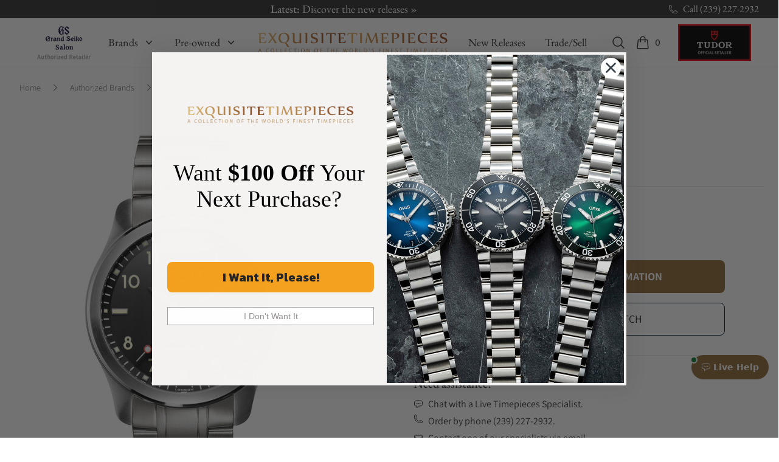

--- FILE ---
content_type: text/html; charset=UTF-8
request_url: https://www.exquisitetimepieces.com/bremont-solo-cr-br.html
body_size: 44283
content:
<!DOCTYPE html>
<html lang="en" class="scroll-smooth">
  <head>
    <script src="https://cdn.userway.org/widget.js" data-account="UWW5pNuxiD"></script>
    <meta charset="utf-8" />
    <meta name="viewport" content="width=device-width, initial-scale=1.0" />
    <meta name="facebook-domain-verification" content="n428x4u57bp18k3ogi9p0y4a6lrb4i" />
    <meta name="author" content="Exquisite Timepieces">
    <meta name="theme-color" content="#926D3D">
    <meta name="apple-mobile-web-app-status-bar-style" content="#926D3D">
    <link rel="shortcut icon" href="https://www.exquisitetimepieces.com/media/favicon.ico">
    <link rel="manifest" href="https://www.exquisitetimepieces.com/manifest.json">
    <link rel='dns-prefetch' href='//app.ecwid.com' />
    
    <meta name="description" content="Buy this Bremont Solo SOLO/CR/BR here at Exquisite Timepieces, we are Authorized Dealers">
<meta property="og:title" content="Bremont Solo SOLO/CR/BR" />
<meta property="og:type" content="product" />
<meta property="og:url" content="https://www.exquisitetimepieces.com/bremont-solo-cr-br.html" />
<meta property="og:image" content="https://d2j6dbq0eux0bg.cloudfront.net/images/16115183/1101785323.jpg" />
<meta property="og:description" content="Bremont Solo Inspired by the classic pilot&#039;s watches from the 1940s, the Bremont SOLO comes in three different dial variants with legibility playing a significant role in its design. The SOLO is a beautiful chronometer; it is undeniably an obvious choice when one considers its technical specifications. Housed in the classic Bremont 43mm Trip-Tick three-piece case and powered by the modified BE-36AE movement, each SOLO watch case is hardened in the UK to over 2000 Vickers making the case over seven times more scratch resistant than normal watch grade steel. The watch is water resistant to 100m (10ATM), and the domed sapphire crystal has nine layers of hardened anti-reflective coating to each side." />
<meta name="robots" content="max-image-preview:large, max-image-size:large" />   
<link rel="canonical" href="https://www.exquisitetimepieces.com/bremont-solo-cr-br.html" />
<title>Bremont Solo SOLO/CR/BR - Exquisite Timepieces</title>
<script type="application/ld+json">{"@context":"https:\/\/schema.org","@type":"Product","name":"Bremont Solo SOLO\/CR\/BR","url":"https:\/\/www.exquisitetimepieces.com\/bremont-solo-cr-br.html","brand":{"@type":"Brand","name":"Bremont"},"audience":{"@type":"PeopleAudience","suggestedGender":"male","suggestedMinAge":13},"image":"https:\/\/d2j6dbq0eux0bg.cloudfront.net\/images\/16115183\/1101785323.jpg","sku":"SOLO-CR-BR","mpn":"SOLO-CR-BR","model":"SOLO-CR-BR","color":"black","description":"Bremont Solo Inspired by the classic pilot's watches from the 1940s, the Bremont SOLO comes in three different dial variants with legibility playing a significant role in its design. The SOLO is a beautiful chronometer; it is undeniably an obvious choice when one considers its technical specifications. Housed in the classic Bremont 43mm Trip-Tick three-piece case and powered by the modified BE-36AE movement, each SOLO watch case is hardened in the UK to over 2000 Vickers making the case over seven times more scratch resistant than normal watch grade steel. The watch is water resistant to 100m (10ATM), and the domed sapphire crystal has nine layers of hardened anti-reflective coating to each side.","offers":{"@type":"Offer","price":4595,"priceValidUntil":"2026-05-01","priceCurrency":"USD","url":"https:\/\/www.exquisitetimepieces.com\/bremont-solo-cr-br.html","itemCondition":"https:\/\/schema.org\/NewCondition","availability":"https:\/\/schema.org\/OutOfStock","seller":{"@type":"Organization","name":"Exquisite Timepieces"}}}</script>
    <script type="application/ld+json">
    {
     "@context": "https://schema.org",
     "@type": "WebSite",
     "name": "Exquistite Timepieces",
     "alternateName" : "exquisitetimepieces.com",
     "url": "https://www.exquisitetimepieces.com/",
     "potentialAction": {
       "@type": "SearchAction",
       "target": "https://www.exquisitetimepieces.com/search?q={search_term_string}",
       "query-input": "required name=search_term_string"
     }
  }
</script>
<script type="application/ld+json">
  {
      "@context" : "http://schema.org",
      "@type" : "Organization",
      "url" : "https://www.exquisitetimepieces.com",
      "logo": "https://www.exquisitetimepieces.com/images/logo.png",
      "name": "Exquisite Timepieces",
      "email": "team@exquisitetimepieces.com",
      "address": {
          "@type": "PostalAddress",
          "addressLocality": "Naples",
          "addressRegion":"FL",
          "postalCode": "34103",
          "streetAddress": "4380 Gulfshore Blvd., N. - Suite 800",
          "addressCountry": "US"
    },
      "contactPoint" : [
          { 
            "@type" : "ContactPoint",
            "telephone" : "+1-239-227-2932",
            "contactType" : "customer support",
            "areaServed" : "US",
            "availableLanguage" : ["English"]
          },
          {
            "@type" : "ContactPoint",
            "telephone" : "+1-239-262-4545",
            "contactType" : "customer support",
            "areaServed" : "Worldwide",
            "availableLanguage" : ["English","French","Spanish","Portuguese","Italian"]
          }  
      ],
      "sameAs" : [
             "https://www.facebook.com/Exquisite-Timepieces-138888796144728/",
             "https://instagram.com/exquisitetimepieces/",
             "https://twitter.com/TimeExquisite",
             "https://www.pinterest.com/exquisitetime/",
             "https://www.youtube.com/user/ExquisiteTimepieces"
      ]
  }
  </script>
<script type="application/ld+json">
    {
     "@context": "https://schema.org",
     "@type": "WebSite",
     "name": "Exquistite Timepieces",
     "alternateName" : "exquisitetimepieces.com",
     "url": "https://www.exquisitetimepieces.com/",
     "potentialAction": {
       "@type": "SearchAction",
       "target": "https://www.exquisitetimepieces.com/search?q={search_term_string}",
       "query-input": "required name=search_term_string"
     }
  }
</script>        
    <link rel="preload" as="style" href="https://www.exquisitetimepieces.com/build/assets/app-602da046.css" /><link rel="preload" as="style" href="https://www.exquisitetimepieces.com/build/assets/quick-search-f0462d4a.css" /><link rel="preload" as="style" href="https://www.exquisitetimepieces.com/build/assets/app-ac32ddec.css" /><link rel="modulepreload" href="https://www.exquisitetimepieces.com/build/assets/app-d310422f.js" /><link rel="stylesheet" href="https://www.exquisitetimepieces.com/build/assets/app-602da046.css" /><link rel="stylesheet" href="https://www.exquisitetimepieces.com/build/assets/quick-search-f0462d4a.css" /><link rel="stylesheet" href="https://www.exquisitetimepieces.com/build/assets/app-ac32ddec.css" /><script type="module" src="https://www.exquisitetimepieces.com/build/assets/app-d310422f.js"></script>    <!-- Google Tag Manager -->
<script>(function(w,d,s,l,i){w[l]=w[l]||[];w[l].push({'gtm.start':
new Date().getTime(),event:'gtm.js'});var f=d.getElementsByTagName(s)[0],
j=d.createElement(s),dl=l!='dataLayer'?'&l='+l:'';j.async=true;j.src=
'https://www.googletagmanager.com/gtm.js?id='+i+dl;f.parentNode.insertBefore(j,f);
})(window,document,'script','dataLayer','GTM-MC7TKTV');</script>
<!-- End Google Tag Manager -->

<!-- Global site tag (gtag.js) - Google Analytics -->
<script async data-cfasync="false" src="https://www.googletagmanager.com/gtag/js?id=UA-47305376-1"></script>
<script data-cfasync="false">
  window.dataLayer = window.dataLayer || [];
  function gtag(){dataLayer.push(arguments);}
  gtag('js', new Date());
  gtag('config', 'UA-47305376-1');
  gtag('config','AW-1072360617', {'allow_enhanced_conversions':true});
</script>
<!-- /Global site tag (gtag.js) - Google Analytics -->

<!-- Google tag (gtag.js) V4 -->
<script async data-cfasync="false" src="https://www.googletagmanager.com/gtag/js?id=G-L9JMVFMYE1"></script>
<script>
  window.dataLayer = window.dataLayer || [];
  function gtag(){dataLayer.push(arguments);}
  gtag('js', new Date());

  gtag('config', 'G-L9JMVFMYE1');
</script>
<!-- / Google tag (gtag.js) V4 -->

<!-- Adwords tags -->
<script data-cfasync="false">
/* <![CDATA[ */
var google_conversion_id = 1072360617;
var google_custom_params = window.google_tag_params;
var google_remarketing_only = true;
/* ]]> */
</script>
<script data-cfasync="false" src="//www.googleadservices.com/pagead/conversion.js">
</script>
<noscript><div style="display:inline;"><img height="1" width="1" style="border-style:none;" alt="" src="//googleads.g.doubleclick.net/pagead/viewthroughconversion/1072360617/?value=0&amp;guid=ON&amp;script=0"/></div></noscript>
<!--/Adwords tags -->

<!-- Facebook Pixel Code -->
<script>
!function(f,b,e,v,n,t,s)
{if(f.fbq)return;n=f.fbq=function(){n.callMethod?
n.callMethod.apply(n,arguments):n.queue.push(arguments)};
if(!f._fbq)f._fbq=n;n.push=n;n.loaded=!0;n.version='2.0';
n.queue=[];t=b.createElement(e);t.async=!0;
t.src=v;s=b.getElementsByTagName(e)[0];
s.parentNode.insertBefore(t,s)}(window, document,'script',
'https://connect.facebook.net/en_US/fbevents.js');
fbq('init', '617191489423412');
fbq('track', 'PageView');
</script>
<noscript><img height="1" width="1" style="display:none" src="https://www.facebook.com/tr?id=617191489423412&ev=PageView&noscript=1" /></noscript>

<!-- /Facebook Pixel Code -->

<!-- Microsoft Clarity -->
<script>
    (function(c,l,a,r,i,t,y){
        c[a]=c[a]||function(){(c[a].q=c[a].q||[]).push(arguments)};
        t=l.createElement(r);t.async=1;t.src="https://www.clarity.ms/tag/"+i;
        y=l.getElementsByTagName(r)[0];y.parentNode.insertBefore(t,y);
    })(window, document, "clarity", "script", "jbjia7n1d6");
</script>
<!-- / Microsoft Clarity -->

<!-- Call Tracking Metrics -->
<script async data-cfasync="false" src="//305490.tctm.co/t.js"></script>
<!-- /Call Tracking Metrics -->

<!-- Klaviyo -->
<script async src="//static.klaviyo.com/onsite/js/klaviyo.js?company_id=Y5uivc"></script>
<!-- /Klaviyo -->

<!-- Klevu Search -->
<script data-cfasync="false" src="https://js.klevu.com/core/v2/klevu.js"></script>
<script data-cfasync="false" src="https://js.klevu.com/theme/default/v2/quick-search.js"></script>
<script data-cfasync="false">
    var klevu_addToCartEnabled = false, klevu_cms_module_enabled=true, klevu_cmsSearchEnabled = true;
    var options = {
        url : {
        landing : '/search',
            protocol: 'https:',
            search: 'https://eucs13v2.ksearchnet.com/cs/v2/search'
        },
        search: {
            minChars: 3,
            searchBoxSelector: "#global-search",
            apiKey: "klevu-15589896927249909"
        },
        analytics: {
            apiKey: 'klevu-15589896927249909'
        },
        theme: {
            quickSearch: {
                loadDefaultStyles: false
            },
            landing: {
                loadDefaultStyles: false
            },            
        }
    };
    klevu(options);
    klevu.afterTemplateRender("landing", function(data, scope){
        klevu.each(data.template.query.productList.result, function(indx, product)
        {
            if (product.price == 1) {
                var productElement = document.querySelector('.klevuProduct[data-id="'+product.id+'"] .kuProdWrap footer .kuProdBottom .kuPrice .kuSalePrice');
                if (productElement) {
                    productElement.innerHTML = 'Price on Request';
                }             
            } 
        });
    });
    klevu.afterTemplateRender("quick", function(data, scope){
        klevu.each(data.template.query.productList.result, function(indx, product)
        {
            if (product.price == 1) {
                var quickProductElement = document.querySelector('.klevuProduct[data-id="'+product.id+'"] .klevuQuickProductInnerBlock .klevuProductItemBottom .klevuQuickProductDescBlock .klevuQuickProductPrice .klevuQuickSalePrice')
                quickProductElement.innerHTML = 'Price on Request';
            } 
        });
    });    
</script>
<!-- Klevu Search -->

<!-- Maxmind -->
<script>
maxmind_user_id="136308",function(){var n=function(){var n=document.createElement("script");n.src="https://device.maxmind.com/js/device.js",document.body.appendChild(n)};window.addEventListener?window.addEventListener("load",n,!1):window.attachEvent&&window.attachEvent("onload",n)}();
</script>
<!-- / Maxmind -->
<!-- Google Recaptcha -->
<script src='https://www.google.com/recaptcha/api.js?onload=CaptchaCallback&render=explicit' async defer></script>
<script>
    var CaptchaCallback = function() {
        try {
            let captchas = document.querySelectorAll('.g-recaptcha');
            for (let i = 0; i < captchas.length; i++) {
                grecaptcha.render(captchas[i], {
                    'sitekey': '6Lc39LMUAAAAAKUZwaA_DNoo2L6nHzHsLi2jDZkH'
                });
            }
        } catch (error) {
            console.log('Error loading recaptcha: ', error);
        }         
    };
</script>
<!-- / Google Recaptcha -->

<!-- Post Affiliate Pro -->
<script type="text/javascript" id="pap_x2s6df8d" src="https://exquisite-timepieces.postaffiliatepro.com/scripts/d84jkgwgxz3"></script>
<script type="text/javascript">
    PostAffTracker.setAccountId('default1');
    try {
        PostAffTracker.track();
        } catch (err) { }
</script>
 <!-- /Post Affiliate Pro -->    <link rel="stylesheet" href="https://www.exquisitetimepieces.com/build/assets/magiczoomplus-bcaef273.css">
<link rel="stylesheet" href="https://www.exquisitetimepieces.com/build/assets/magicscroll-da8fb378.css"> 

<script src="https://reviews.yapaweb.com/js/v2/embed.js?id=8ed8fd45a2fd062872f56952886c1ec5" type="text/javascript"></script>
  </head>
  <body class="scroll-smooth" x-data="{ showSearchPalette: false }" @keydown.escape.window="showSearchPalette = false" :class="{ 'overflow-hidden': showSearchPalette }">
    <main x-cloak x-data="{ bBar: false, open: false, makeOffer:false, request:false, trade:false, waiting:false, registry:false, formTitle: 'Request Information'}" role="main">
      <header class="shadow-sm">
        <div class="h-[30px] bg-coal text-white text-base font-etp-title subpixel-antialiased px-8">
    <div class="relative h-[30px] flex overflow-hidden mx-auto max-w-7xl mx-auto">
        <div class="flex relative items-center justify-center flex-1">
            <div class="flex">                
                <ul class="absolute left-0 top-0 w-full m-0 p-0 list-none" data-length="5">
                                    <li class="flex items-center justify-center h-[30px]">
                        <p class="m-0 overflow-hidden whitespace-nowrap overflow-ellipsis"><a href="https://www.exquisitetimepieces.com/arnold-son-luna-magna-red-gold-5n-turquoise-1lmart01ac1322d.html" class="overflow-ellipsis font-medium sm:text-sm md:text-lg hover:text-gold-200">Exclusives: <span class="font-normal">Arnold &amp; Son Luna Magna Red Gold 5N Turquoise &raquo;</span></a></p>
                    </li>
                                    <li class="flex items-center justify-center h-[30px]">
                        <p class="m-0 overflow-hidden whitespace-nowrap overflow-ellipsis"><a href="https://www.exquisitetimepieces.com/shipping-policy" class="overflow-ellipsis font-medium sm:text-sm md:text-lg hover:text-gold-200">FREE U.S Shipping: <span class="font-normal">On Orders $1,000+ &raquo;</span></a></p>
                    </li>
                                    <li class="flex items-center justify-center h-[30px]">
                        <p class="m-0 overflow-hidden whitespace-nowrap overflow-ellipsis"><a href="https://www.exquisitetimepieces.com/watch-brands/hamilton.html" class="overflow-ellipsis font-medium sm:text-sm md:text-lg hover:text-gold-200">New Brand: <span class="font-normal">Hamilton &raquo;</span></a></p>
                    </li>
                                    <li class="flex items-center justify-center h-[30px]">
                        <p class="m-0 overflow-hidden whitespace-nowrap overflow-ellipsis"><a href="https://www.exquisitetimepieces.com/new-releases.html" class="overflow-ellipsis font-medium sm:text-sm md:text-lg hover:text-gold-200">Latest: <span class="font-normal">Discover the new releases &raquo;</span></a></p>
                    </li>
                                    <li class="flex items-center justify-center h-[30px]">
                        <p class="m-0 overflow-hidden whitespace-nowrap overflow-ellipsis"><a href="https://www.exquisitetimepieces.com/tag-heuer.html" class="overflow-ellipsis font-medium sm:text-sm md:text-lg hover:text-gold-200">New Brand: <span class="font-normal">TAG Heuer &raquo;</span></a></p>
                    </li>
                                </ul> 
            </div>           
        </div>
        <div class="flex">
            <a
                href="tel:12392272932"
                title="Call Us"
                class="flex align-middle items-center hover:text-gold-200"
            >
            <svg xmlns="http://www.w3.org/2000/svg" fill="none" viewBox="0 0 24 24" stroke-width="1.5" stroke="currentColor" class="w-4 h-4 mr-2">
                <path stroke-linecap="round" stroke-linejoin="round" d="M2.25 6.75c0 8.284 6.716 15 15 15h2.25a2.25 2.25 0 002.25-2.25v-1.372c0-.516-.351-.966-.852-1.091l-4.423-1.106c-.44-.11-.902.055-1.173.417l-.97 1.293c-.282.376-.769.542-1.21.38a12.035 12.035 0 01-7.143-7.143c-.162-.441.004-.928.38-1.21l1.293-.97c.363-.271.527-.734.417-1.173L6.963 3.102a1.125 1.125 0 00-1.091-.852H4.5A2.25 2.25 0 002.25 4.5v2.25z"></path>
            </svg>
                <span class="hidden md:flex">Call (239) 227-2932</span>
            </a>
            <button x-data="window.Product.actions" @click="showCart" class="flex md:hidden items-center" aria-label="Cart">
                <svg
                  class="h-4 w-4 flex-shrink-0 text-white"
                  fill="none"
                  viewBox="0 0 24 24"
                  stroke-width="1.5"
                  stroke="currentColor"
                >
                  <path
                    stroke-linecap="round"
                    stroke-linejoin="round"
                    d="M15.75 10.5V6a3.75 3.75 0 10-7.5 0v4.5m11.356-1.993l1.263 12c.07.665-.45 1.243-1.119 1.243H4.25a1.125 1.125 0 01-1.12-1.243l1.264-12A1.125 1.125 0 015.513 7.5h12.974c.576 0 1.059.435 1.119 1.007zM8.625 10.5a.375.375 0 11-.75 0 .375.375 0 01.75 0zm7.5 0a.375.375 0 11-.75 0 .375.375 0 01.75 0z"
                  ></path>
                </svg>
              </button>            
        </div>
    </div>
</div>        <div
  x-data="{ open: false }"
  @keydown.window.escape="open = false"
  class="bg-white"
>
  <div
    x-show="open"
    class="relative z-40 lg:hidden"
    x-description="Off Canvas Menu"
    x-ref="dialog"
    aria-modal="true"
    style="display: none"
  >
    <div
      x-show="open"
      x-transition:enter="transition-opacity ease-linear duration-300"
      x-transition:enter-start="opacity-0"
      x-transition:enter-end="opacity-100"
      x-transition:leave="transition-opacity ease-linear duration-300"
      x-transition:leave-start="opacity-100"
      x-transition:leave-end="opacity-0"
      x-description="Off-canvas menu backdrop"
      class="fixed inset-0 bg-black bg-opacity-25"
      style="display: none"
    ></div>

    <div class="fixed inset-0 z-40 flex">
      <div
        x-show="open"
        x-transition:enter="transition ease-in-out duration-300 transform"
        x-transition:enter-start="-translate-x-full"
        x-transition:enter-end="translate-x-0"
        x-transition:leave="transition ease-in-out duration-300 transform"
        x-transition:leave-start="translate-x-0"
        x-transition:leave-end="-translate-x-full"
        x-description="Off-canvas menu"
        class="relative flex w-full max-w-xs flex-col overflow-y-auto bg-white pb-12 shadow-xl"
        @click.away="open = false"
        style="display: none"
      >
        <div class="flex px-4 pb-2 pt-5">
          <button
            type="button"
            class="relative -m-2 inline-flex items-center justify-center rounded-md p-2 text-coal"
            @click="open = false"
          >
            <span class="absolute -inset-0.5"></span>
            <span class="sr-only">Close menu</span>
            <svg
              class="h-6 w-6"
              fill="none"
              viewBox="0 0 24 24"
              stroke-width="1.5"
              stroke="currentColor"
              aria-hidden="true"
            >
              <path
                stroke-linecap="round"
                stroke-linejoin="round"
                d="M6 18L18 6M6 6l12 12"
              ></path>
            </svg>
          </button>
        </div>

        <!-- Links -->
        <div
          class="mt-2"
          x-data="Components.tabs()"
          @tab-click.window="onTabClick"
          @tab-keydown.window="onTabKeydown"
        >
          <div class="border-b border-coal-100 font-etp-title">
            <div
              class="-mb-px flex space-x-8 px-4"
              aria-orientation="horizontal"
              role="tablist"
            >
              <button
                id="tabs-1-tab-1"
                class="flex-1 whitespace-nowrap border-b-2 px-1 py-4 text-base font-medium border-gold text-gold"
                x-state:on="Selected"
                x-state:off="Not Selected"
                :class="{ 'border-gold text-gold': selected, 'border-transparent text-coal': !(selected) }"
                x-data="Components.tab(0)"
                aria-controls="tabs-1-panel-1"
                role="tab"
                x-init="init()"
                @click="onClick"
                @keydown="onKeydown"
                @tab-select.window="onTabSelect"
                :tabindex="selected ? 0 : -1"
                :aria-selected="selected ? 'true' : 'false'"
                type="button"
                tabindex="0"
                aria-selected="true"
              >
                Brands
              </button>
              <button
                id="tabs-1-tab-2"
                class="text-nowrap border-transparent text-coal flex-1 whitespace-nowrap border-b-2 px-1 py-4 text-base font-medium"
                x-state:on="Selected"
                x-state:off="Not Selected"
                :class="{ 'border-gold text-gold': selected, 'border-transparent text-coal': !(selected) }"
                x-data="Components.tab(0)"
                aria-controls="tabs-1-panel-2"
                role="tab"
                x-init="init()"
                @click="onClick"
                @keydown="onKeydown"
                @tab-select.window="onTabSelect"
                :tabindex="selected ? 0 : -1"
                :aria-selected="selected ? 'true' : 'false'"
                type="button"
                tabindex="-1"
                aria-selected="false"
              >
                Pre-owned
              </button>
            </div>
          </div>

          <div
            id="tabs-1-panel-1"
            class="space-y-10 px-4 pb-8 pt-10"
            x-description="Authorized Brands Panel"
            x-data="Components.tabPanel(0)"
            aria-labelledby="tabs-1-tab-1"
            x-init="init()"
            x-show="selected"
            @tab-select.window="onTabSelect"
            role="tabpanel"
            tabindex="0"
          >
            <div class="grid grid-cols-2 gap-x-4 text-coal">
              <div class="group relative text-sm font-etp-body">
                <div
                  class="aspect-h-1 aspect-w-1 overflow-hidden rounded-lg bg-coal-100 group-hover:opacity-75"
                >
                  <img
                    src="https://cxlcntsfta.cloudimg.io/https://www.exquisitetimepieces.com/pub/media/tudormenu.jpg?w=136&q=30"
                    data-srcset="https://cxlcntsfta.cloudimg.io/https://www.exquisitetimepieces.com/pub/media/tudormenu.jpg?w=136&q=90 1x, https://cxlcntsfta.cloudimg.io/https://www.exquisitetimepieces.com/pub/media/tudormenu.jpg?w=272&q=90 2x"
                    alt="TUDOR Watches"
                    class="object-cover object-center etplazy"
                  />
                </div>
                <a
                  href="https://www.exquisitetimepieces.com/watch-brands/tudor.html"
                  class="mt-6 block font-medium text-coal font-etp-title text-lg"
                >
                  <span class="absolute inset-0 z-10" aria-hidden="true"></span>
                  Featured Brand:
                  <span class="underline decoration-gold">TUDOR</span>
                </a>
                <p aria-hidden="true" class="mt-1">Shop now</p>
              </div>
              <div class="group relative text-sm font-etp-body">
                <div
                  class="aspect-h-1 aspect-w-1 overflow-hidden rounded-lg bg-coal-100 group-hover:opacity-75"
                >
                  <img
                    src="https://cxlcntsfta.cloudimg.io/https://www.exquisitetimepieces.com/pub/media/featured-menu-omega.jpg?q=15&w=136"
                    data-srcset="https://cxlcntsfta.cloudimg.io/https://www.exquisitetimepieces.com/pub/media/featured-menu-omega.jpg?w=136&q=90 1x, https://cxlcntsfta.cloudimg.io/https://www.exquisitetimepieces.com/pub/media/featured-menu-omega.jpg?w=272&q=90 2x"
                    alt="Omega Seamaster 007 James Bond Edition"
                    class="object-cover object-center etplazy"
                  />
                </div>
                <a
                  href="https://www.exquisitetimepieces.com/omega-seamaster-diver-300-007-edition-21090422001001.html"
                  class="mt-6 block font-medium text-coal font-etp-title text-lg"
                >
                  <span class="absolute inset-0 z-10" aria-hidden="true"></span>
                  Omega Seamaster 007 James Bond Edition
                </a>
                <p aria-hidden="true" class="mt-1">Shop now</p>
              </div>
            </div>
            <div class="font-etp-title text-coal font-medium">
              <ul role="list" class="mt-6 flex flex-col space-y-6">
                <li class="flow-root">
                  <a href="https://www.exquisitetimepieces.com/authorized-brands.html" class="-m-2 p-2 flex items-center justify-between">Authorized Brands
                  <svg xmlns="http://www.w3.org/2000/svg" viewBox="0 0 16 16" fill="currentColor" class="h-4 w-4">
                      <path fill-rule="evenodd" d="M6.22 4.22a.75.75 0 0 1 1.06 0l3.25 3.25a.75.75 0 0 1 0 1.06l-3.25 3.25a.75.75 0 0 1-1.06-1.06L8.94 8 6.22 5.28a.75.75 0 0 1 0-1.06Z" clip-rule="evenodd" />
                    </svg>
                  </a>
                </li>
                <li class="flow-root">
                  <a href="https://www.exquisitetimepieces.com/new-releases.html" class="-m-2 p-2 flex items-center justify-between">New Releases
                  <svg xmlns="http://www.w3.org/2000/svg" viewBox="0 0 16 16" fill="currentColor" class="h-4 w-4">
                      <path fill-rule="evenodd" d="M6.22 4.22a.75.75 0 0 1 1.06 0l3.25 3.25a.75.75 0 0 1 0 1.06l-3.25 3.25a.75.75 0 0 1-1.06-1.06L8.94 8 6.22 5.28a.75.75 0 0 1 0-1.06Z" clip-rule="evenodd" />
                    </svg>
                  </a>
                </li>
                <li class="flow-root">
                  <a href="https://www.exquisitetimepieces.com/pre-owned-watches.html" class="-m-2 p-2 flex items-center justify-between">Pre-Owned Watches
                  <svg xmlns="http://www.w3.org/2000/svg" viewBox="0 0 16 16" fill="currentColor" class="h-4 w-4">
                      <path fill-rule="evenodd" d="M6.22 4.22a.75.75 0 0 1 1.06 0l3.25 3.25a.75.75 0 0 1 0 1.06l-3.25 3.25a.75.75 0 0 1-1.06-1.06L8.94 8 6.22 5.28a.75.75 0 0 1 0-1.06Z" clip-rule="evenodd" />
                    </svg>
                  </a>
                </li>                
              </ul>
            </div>
          </div>
          <div
            id="tabs-1-panel-2"
            class="space-y-10 px-4 pb-8 pt-10"
            x-description="'New Watches Panel'"
            x-data="Components.tabPanel(0)"
            aria-labelledby="tabs-1-tab-2"
            x-init="init()"
            x-show="selected"
            @tab-select.window="onTabSelect"
            role="tabpanel"
            tabindex="0"
            style="display: none"
          >
            <div class="grid grid-cols-2 gap-x-4">
              <div class="group relative text-sm font-etp-body">
                <div
                  class="aspect-h-1 aspect-w-1 overflow-hidden rounded-lg bg-coal-100 group-hover:opacity-75"
                >
                  <img
                    src="https://cxlcntsfta.cloudimg.io/https://www.exquisitetimepieces.com/pub/media/featured-menu-omega.jpg?q=15&w=136"
                    data-srcset="https://cxlcntsfta.cloudimg.io/https://www.exquisitetimepieces.com/media/menu/menu-trade.jpg?q=95&w=136 1x, https://cxlcntsfta.cloudimg.io/https://www.exquisitetimepieces.com/media/menu/menu-trade.jpg?q=95&w=272 2x"
                    alt="Trade Your Watch"
                    class="object-cover object-center etplazy"
                  />
                </div>
                <a
                  href="https://www.exquisitetimepieces.com/sell-trade-watch.html"
                  class="mt-6 block font-medium text-coal font-etp-title text-lg"
                >
                  <span class="absolute inset-0 z-10" aria-hidden="true"></span>
                  Trade In Program
                </a>
                <p aria-hidden="true" class="mt-1">Shop now</p>
              </div>
              <div class="group relative text-sm">
                <div
                  class="aspect-h-1 aspect-w-1 overflow-hidden rounded-lg bg-coal-100 group-hover:opacity-75"
                >
                  <img
                    data-src="https://cxlcntsfta.cloudimg.io/https://www.exquisitetimepieces.com/pub/media/girardmenu.jpg?q=15&w=136"
                    data-srcset="https://cxlcntsfta.cloudimg.io/https://www.exquisitetimepieces.com/pub/media/girardmenu.jpg?q=90&w=136 1x, https://cxlcntsfta.cloudimg.io/https://www.exquisitetimepieces.com/pub/media/girardmenu.jpg?q=90&w=272 2x"
                    alt="Featured Pre-owned Watch"
                    class="object-cover object-center etplazy"
                  />
                </div>
                <a
                  href="https://www.exquisitetimepieces.com/girard-perregaux-99275-52-000-ba6e-la-esmeralda-tourbillon-210000079547.html"
                  class="mt-6 block font-medium text-coal font-etp-title text-lg"
                >
                  <span class="absolute inset-0 z-10" aria-hidden="true"></span>
                  Featured Watch
                </a>
                <p aria-hidden="true" class="mt-1">Shop now</p>
              </div>
            </div>
            <div>
              <ul
                role="list"
                class="mt-6 flex flex-col space-y-6 font-etp-title"
              >
                <li class="flow-root">
                  <a href="https://www.exquisitetimepieces.com/pre-owned-watches.html#preowned-brands" class="-m-2 flex items-center justify-between p-2 text-coal font-medium"
                    >Pre-owned Watches (A - Z)
                    <svg xmlns="http://www.w3.org/2000/svg" viewBox="0 0 16 16" fill="currentColor" class="h-4 w-4">
                      <path fill-rule="evenodd" d="M6.22 4.22a.75.75 0 0 1 1.06 0l3.25 3.25a.75.75 0 0 1 0 1.06l-3.25 3.25a.75.75 0 0 1-1.06-1.06L8.94 8 6.22 5.28a.75.75 0 0 1 0-1.06Z" clip-rule="evenodd" />
                    </svg>
                    </a>
                </li>
                <li class="flow-root">
                  <a href="https://www.exquisitetimepieces.com/pre-owned-watches/latest.html" class="-m-2 flex items-center justify-between p-2 text-coal font-medium"
                    >Latest Pre-owned Watches
                    <svg xmlns="http://www.w3.org/2000/svg" viewBox="0 0 16 16" fill="currentColor" class="h-4 w-4">
                      <path fill-rule="evenodd" d="M6.22 4.22a.75.75 0 0 1 1.06 0l3.25 3.25a.75.75 0 0 1 0 1.06l-3.25 3.25a.75.75 0 0 1-1.06-1.06L8.94 8 6.22 5.28a.75.75 0 0 1 0-1.06Z" clip-rule="evenodd" />
                    </svg>
                    </a>
                </li> 
                <li class="flow-root">
                  <a href="https://www.exquisitetimepieces.com/pre-owned-watches/consignment.html" class="-m-2 flex items-center justify-between p-2 text-coal font-medium"
                    >Consigment Pieces
                    <svg xmlns="http://www.w3.org/2000/svg" viewBox="0 0 16 16" fill="currentColor" class="h-4 w-4">
                      <path fill-rule="evenodd" d="M6.22 4.22a.75.75 0 0 1 1.06 0l3.25 3.25a.75.75 0 0 1 0 1.06l-3.25 3.25a.75.75 0 0 1-1.06-1.06L8.94 8 6.22 5.28a.75.75 0 0 1 0-1.06Z" clip-rule="evenodd" />
                    </svg>
                    </a>
                </li>                                
                <li class="flow-root">
                  <p class="-m-2 block p-2 text-coal font-medium flex items-center justify-between"
                    >Pre-owned Watches By Price 
                    <svg xmlns="http://www.w3.org/2000/svg" viewBox="0 0 16 16" fill="currentColor" class="h-4 w-4">
                      <path fill-rule="evenodd" d="M4.22 6.22a.75.75 0 0 1 1.06 0L8 8.94l2.72-2.72a.75.75 0 1 1 1.06 1.06l-3.25 3.25a.75.75 0 0 1-1.06 0L4.22 7.28a.75.75 0 0 1 0-1.06Z" clip-rule="evenodd" />
                  </svg>
                  </p>
                </li>                
                <li class="flow-root">
                  <a href="https://www.exquisitetimepieces.com/pre-owned-watches/pre-owned-watches-2500-below.html" class="-m-2 block p-2 text-coal"
                    >$2,500 & Below
                    </a
                  >
                </li>
                <li class="flow-root">
                  <a href="https://www.exquisitetimepieces.com/pre-owned-watches/pre-owned-watches-2500-to-5000.html" class="-m-2 block p-2 text-coal"
                    >From $2,500 to $5,000</a
                  >
                </li>
                <li class="flow-root">
                  <a href="https://www.exquisitetimepieces.com/pre-owned-watches/pre-owned-watches-5000-to-10000.html" class="-m-2 block p-2 text-coal"
                    >From $5,000 to $10,000</a
                  >
                </li>
                <li class="flow-root">
                  <a href="https://www.exquisitetimepieces.com/pre-owned-watches/pre-owned-watches-10000-to-20000.html" class="-m-2 block p-2 text-coal"
                    >From $10,000 to $20,000</a
                  >
                </li>
                <li class="flow-root">
                  <a href="https://www.exquisitetimepieces.com/pre-owned-watches/pre-owned-watches-20000-and-up.html" class="-m-2 block p-2 text-coal"
                    >From $20,000 to $50,000</a
                  >
                </li>
                <li class="flow-root">
                  <a href="https://www.exquisitetimepieces.com/pre-owned-watches/50000-and-up.html" class="-m-2 block p-2 text-coal"
                    >From $50,000 and Above</a
                  >
                </li>
                <li class="flow-root">
                  <a href="https://www.exquisitetimepieces.com/pre-owned-watches/coming-soon.html" class="-m-2 flex items-center justify-between p-2 text-coal font-medium"
                    >Coming Soon
                    <svg xmlns="http://www.w3.org/2000/svg" viewBox="0 0 16 16" fill="currentColor" class="h-4 w-4">
                      <path fill-rule="evenodd" d="M6.22 4.22a.75.75 0 0 1 1.06 0l3.25 3.25a.75.75 0 0 1 0 1.06l-3.25 3.25a.75.75 0 0 1-1.06-1.06L8.94 8 6.22 5.28a.75.75 0 0 1 0-1.06Z" clip-rule="evenodd" />
                    </svg>
                    </a>
                </li>                
                <li class="flow-root">
                  <a href="https://www.exquisitetimepieces.com/shop-all-preowned-watches.html" class="-m-2 flex items-center justify-between p-2 text-coal font-medium"
                    >Shop All
                    <svg xmlns="http://www.w3.org/2000/svg" viewBox="0 0 16 16" fill="currentColor" class="h-4 w-4">
                      <path fill-rule="evenodd" d="M6.22 4.22a.75.75 0 0 1 1.06 0l3.25 3.25a.75.75 0 0 1 0 1.06l-3.25 3.25a.75.75 0 0 1-1.06-1.06L8.94 8 6.22 5.28a.75.75 0 0 1 0-1.06Z" clip-rule="evenodd" />
                    </svg>
                    </a>
                </li>                 
              </ul>
            </div>
          </div>
        </div>

        <div
          class="space-y-6 border-t border-coal-100 px-4 py-6 font-etp-title"
        >
          <div class="flow-root">
            <a href="https://www.exquisitetimepieces.com/accessories.html" class="-m-2 block p-2 font-medium text-coal flex items-center justify-between"
              >Accessories
              <svg xmlns="http://www.w3.org/2000/svg" viewBox="0 0 16 16" fill="currentColor" class="h-4 w-4">
                      <path fill-rule="evenodd" d="M6.22 4.22a.75.75 0 0 1 1.06 0l3.25 3.25a.75.75 0 0 1 0 1.06l-3.25 3.25a.75.75 0 0 1-1.06-1.06L8.94 8 6.22 5.28a.75.75 0 0 1 0-1.06Z" clip-rule="evenodd" />
                    </svg>
              </a
            >
          </div>
          <div class="flow-root">
            <a href="https://www.exquisitetimepieces.com/sell-trade-watch.html" class="-m-2 block p-2 font-medium text-coal flex items-center justify-between"
              >Trade In Your Watch                     <svg xmlns="http://www.w3.org/2000/svg" viewBox="0 0 16 16" fill="currentColor" class="h-4 w-4">
                      <path fill-rule="evenodd" d="M6.22 4.22a.75.75 0 0 1 1.06 0l3.25 3.25a.75.75 0 0 1 0 1.06l-3.25 3.25a.75.75 0 0 1-1.06-1.06L8.94 8 6.22 5.28a.75.75 0 0 1 0-1.06Z" clip-rule="evenodd" />
                    </svg></a
            >
          </div>
          <div class="flow-root">
            <a href="https://www.exquisitetimepieces.com/watch-repair.html" class="-m-2 block p-2 font-medium text-coal flex items-center justify-between"
              >Service Your Watch                     <svg xmlns="http://www.w3.org/2000/svg" viewBox="0 0 16 16" fill="currentColor" class="h-4 w-4">
                      <path fill-rule="evenodd" d="M6.22 4.22a.75.75 0 0 1 1.06 0l3.25 3.25a.75.75 0 0 1 0 1.06l-3.25 3.25a.75.75 0 0 1-1.06-1.06L8.94 8 6.22 5.28a.75.75 0 0 1 0-1.06Z" clip-rule="evenodd" />
                    </svg></a
            >
          </div>
          <div class="flow-root">
            <a href="https://www.exquisitetimepieces.com/credit.html" class="-m-2 block p-2 font-medium text-coal flex items-center justify-between"
              >Financing                     <svg xmlns="http://www.w3.org/2000/svg" viewBox="0 0 16 16" fill="currentColor" class="h-4 w-4">
                      <path fill-rule="evenodd" d="M6.22 4.22a.75.75 0 0 1 1.06 0l3.25 3.25a.75.75 0 0 1 0 1.06l-3.25 3.25a.75.75 0 0 1-1.06-1.06L8.94 8 6.22 5.28a.75.75 0 0 1 0-1.06Z" clip-rule="evenodd" />
                    </svg></a
            >
          </div>
          <div class="flow-root">
            <a href="https://www.exquisitetimepieces.com/reviews.html" class="-m-2 block p-2 font-medium text-coal flex items-center justify-between">Reviews                     <svg xmlns="http://www.w3.org/2000/svg" viewBox="0 0 16 16" fill="currentColor" class="h-4 w-4">
                      <path fill-rule="evenodd" d="M6.22 4.22a.75.75 0 0 1 1.06 0l3.25 3.25a.75.75 0 0 1 0 1.06l-3.25 3.25a.75.75 0 0 1-1.06-1.06L8.94 8 6.22 5.28a.75.75 0 0 1 0-1.06Z" clip-rule="evenodd" />
                    </svg></a>
          </div>
        </div>

        <div
          class="space-y-6 border-t border-coal-100 px-4 py-6 font-etp-title"
        >
          <div class="flow-root">
            <a href="https://www.exquisitetimepieces.com/contact-website" class="-m-2 block p-2 font-medium text-coal flex items-center justify-between"
              >Contact Us <svg xmlns="http://www.w3.org/2000/svg" viewBox="0 0 16 16" fill="currentColor" class="h-4 w-4">
                      <path fill-rule="evenodd" d="M6.22 4.22a.75.75 0 0 1 1.06 0l3.25 3.25a.75.75 0 0 1 0 1.06l-3.25 3.25a.75.75 0 0 1-1.06-1.06L8.94 8 6.22 5.28a.75.75 0 0 1 0-1.06Z" clip-rule="evenodd" />
                    </svg></a
            >
          </div>
        </div>
      </div>
    </div>
  </div>

  <header class="relative z-10 bg-white">
    <nav aria-label="Top" class="mx-auto px-4 sm:px-6 lg:px-8">
      <div class="">
        <div class="flex h-20 items-center max-w-full px-0 mx-auto justify-evenly">
          <button
            type="button"
            x-description="Mobile menu toggle"
            class="relative rounded-md bg-white p-2 text-coal lg:hidden"
            @click="open = true"
          >
            <span class="absolute -inset-0.5"></span>
            <span class="sr-only">Open menu</span>
            <svg
              class="h-6 w-6"
              fill="none"
              viewBox="0 0 24 24"
              stroke-width="1.5"
              stroke="currentColor"
              aria-hidden="true"
            >
              <path
                stroke-linecap="round"
                stroke-linejoin="round"
                d="M3.75 6.75h16.5M3.75 12h16.5m-16.5 5.25h16.5"
              ></path>
            </svg>
          </button>

          
          <div class="hidden lg:flex">
              <a
                href="https://www.exquisitetimepieces.com/watch-brands/grand-seiko-watches.html"
                title="Grand Seiko Authorized Dealers"
                class="flex items-center"
              >
              <img src="https://cxlcntsfta.cloudimg.io/https://www.exquisitetimepieces.com/media/grand-seiko-authorized-dealer-w.jpg?w=120&q=30" data-srcset="https://cxlcntsfta.cloudimg.io/https://www.exquisitetimepieces.com/media/grand-seiko-authorized-dealer-w.jpg?w=120&q=90 1x, https://cxlcntsfta.cloudimg.io/https://www.exquisitetimepieces.com/media/grand-seiko-authorized-dealer-w.jpg?w=240&q=90 2x" alt="Grand Seiko Authorized Dealer Badge" width="120" height="69" class="gs-badge etplazy border-none aspect-[40/23] h-full w-full object-cover object-center">
              </a>
            </div>


          <!-- Flyout menus -->
          <div
            class="block lg:self-stretch"
            x-data="Components.popoverGroup()"
            x-init="init()"
          >
            <div class="flex h-full lg:space-x-6 xl:space-x-8 2xl:space-x-8">
              <div
                class="hidden lg:flex"
                x-data="Components.popover({ open: false, focus: false })"
                x-init="init()"
                @keydown.escape="onEscape"
                @close-popover-group.window="onClosePopoverGroup"
              >
                <div class="relative flex">
                  <button
                    type="button"
                    x-state:on="Item active"
                    x-state:off="Item inactive"
                    class="relative z-10 -mb-px flex items-center border-b-2 pt-px transition-colors duration-200 ease-out border-transparent text-coal text-lg font-etp-title hover:text-gold"
                    :class="{ 'border-gold text-gold': open, 'border-transparent text-coal hover:text-gold': !(open) }"
                    @click="toggle"
                    @mousedown="if (open) $event.preventDefault()"
                    aria-expanded="false"
                    :aria-expanded="open.toString()"
                  >
                    Brands
                    <svg
                      class="ml-2 h-5 w-5"
                      xmlns="http://www.w3.org/2000/svg"
                      viewBox="0 0 20 20"
                      fill="currentColor"
                      aria-hidden="true"
                    >
                      <path
                        fill-rule="evenodd"
                        d="M5.23 7.21a.75.75 0 011.06.02L10 11.168l3.71-3.938a.75.75 0 111.08 1.04l-4.25 4.5a.75.75 0 01-1.08 0l-4.25-4.5a.75.75 0 01.02-1.06z"
                        clip-rule="evenodd"
                      />
                    </svg>
                  </button>
                </div>

                <div
                  x-show="open"
                  x-transition:enter="transition ease-out duration-200"
                  x-transition:enter-start="opacity-0"
                  x-transition:enter-end="opacity-100"
                  x-transition:leave="transition ease-in duration-150"
                  x-transition:leave-start="opacity-100"
                  x-transition:leave-end="opacity-0"
                  x-description="Authorized Brands Flyout Menu"
                  class="absolute inset-x-0 top-full text-sm text-coal"
                  x-ref="panel"
                  @click.away="open = false"
                  style="display: none"
                >
                  <div
                    class="absolute inset-0 top-1/2 bg-white shadow"
                    aria-hidden="true"
                  ></div>

                  <div class="relative bg-white">
                    <div class="mx-auto max-w-7xl px-8 2xl:px-0">
                      <div class="grid grid-cols-2 gap-x-8 gap-y-10 py-16">
                        <div class="col-start-2 grid grid-cols-2 gap-x-8">
                          <div class="group relative text-base sm:text-sm">
                            <div
                              class="aspect-h-1 aspect-w-1 overflow-hidden rounded-lg bg-coal-100 group-hover:opacity-75"
                            >
                            <picture>
                            <source data-srcset="https://cxlcntsfta.cloudimg.io/https://www.exquisitetimepieces.com/pub/media/tudormenu.jpg?q=90&w=216 1x, https://cxlcntsfta.cloudimg.io/https://www.exquisitetimepieces.com/pub/media/tudormenu.jpg?q=90&w=432 2x" media="(max-width: 479px)">
                            <source data-srcset="https://cxlcntsfta.cloudimg.io/https://www.exquisitetimepieces.com/pub/media/tudormenu.jpg?q=90&w=216 1x, https://cxlcntsfta.cloudimg.io/https://www.exquisitetimepieces.com/pub/media/tudormenu.jpg?q=90&w=432 2x" media="(min-width: 480px) and (max-width: 639px)">
                            <source data-srcset="https://cxlcntsfta.cloudimg.io/https://www.exquisitetimepieces.com/pub/media/tudormenu.jpg?q=90&w=216 1x, https://cxlcntsfta.cloudimg.io/https://www.exquisitetimepieces.com/pub/media/tudormenu.jpg?q=90&w=432 2x" media="(min-width: 640px) and (max-width: 767px)">
                            <source data-srcset="https://cxlcntsfta.cloudimg.io/https://www.exquisitetimepieces.com/pub/media/tudormenu.jpg?q=90&w=210 1x, https://cxlcntsfta.cloudimg.io/https://www.exquisitetimepieces.com/pub/media/tudormenu.jpg?q=90&w=432 2x" media="(min-width: 768px) and (max-width: 1023px)">    
                            <source data-srcset="https://cxlcntsfta.cloudimg.io/https://www.exquisitetimepieces.com/pub/media/tudormenu.jpg?q=90&w=280 1x, https://cxlcntsfta.cloudimg.io/https://www.exquisitetimepieces.com/pub/media/tudormenu.jpg?q=90&w=560 2x" media="(min-width: 1024px) and (max-width: 1279px)">
                            <source data-srcset="https://cxlcntsfta.cloudimg.io/https://www.exquisitetimepieces.com/pub/media/tudormenu.jpg?q=90&w=280 1x, https://cxlcntsfta.cloudimg.io/https://www.exquisitetimepieces.com/pub/media/tudormenu.jpg?q=90&w=560 2x" media="(min-width: 1280px) and (max-width: 1535px)">
                            <source data-srcset="https://cxlcntsfta.cloudimg.io/https://www.exquisitetimepieces.com/pub/media/tudormenu.jpg?q=90&w=296 1x, https://cxlcntsfta.cloudimg.io/https://www.exquisitetimepieces.com/pub/media/tudormenu.jpg?q=90&w=592 2x" media="(min-width: 1536px)">                    
                              <img
                                data-src="https://cxlcntsfta.cloudimg.io/https://www.exquisitetimepieces.com/pub/media/tudormenu.jpg?q=15&w=280"
                                alt="TUDOR Watches"
                                class="object-cover object-center etplazy"
                              />
                              </picture>  
                            </div>
                            <a
                              href="https://www.exquisitetimepieces.com/watch-brands/tudor.html"
                              class="mt-6 block text-coal font-medium font-etp-title sm:text-lg"
                            >
                              <span
                                class="absolute inset-0 z-10"
                                aria-hidden="true"
                              ></span>
                              Featured Brand:
                              <span class="underline decoration-gold"
                                >TUDOR</span
                              >
                            </a>
                            <p
                              aria-hidden="true"
                              class="mt-1 font-etp-body text-coal"
                            >
                              Shop now
                            </p>
                          </div>
                          <div class="group relative text-base sm:text-sm">
                            <div
                              class="aspect-h-1 aspect-w-1 overflow-hidden rounded-lg bg-coal-100 group-hover:opacity-75"
                            >
                            <picture>
                            <source data-srcset="https://cxlcntsfta.cloudimg.io/https://www.exquisitetimepieces.com/pub/media/featured-menu-omega.jpg?q=90&w=216 1x, https://cxlcntsfta.cloudimg.io/https://www.exquisitetimepieces.com/pub/media/featured-menu-omega.jpg?q=90&w=432 2x" media="(max-width: 479px)">
                            <source data-srcset="https://cxlcntsfta.cloudimg.io/https://www.exquisitetimepieces.com/pub/media/featured-menu-omega.jpg?q=90&w=216 1x, https://cxlcntsfta.cloudimg.io/https://www.exquisitetimepieces.com/pub/media/featured-menu-omega.jpg?q=90&w=432 2x" media="(min-width: 480px) and (max-width: 639px)">
                            <source data-srcset="https://cxlcntsfta.cloudimg.io/https://www.exquisitetimepieces.com/pub/media/featured-menu-omega.jpg?q=90&w=216 1x, https://cxlcntsfta.cloudimg.io/https://www.exquisitetimepieces.com/pub/media/featured-menu-omega.jpg?q=90&w=432 2x" media="(min-width: 640px) and (max-width: 767px)">
                            <source data-srcset="https://cxlcntsfta.cloudimg.io/https://www.exquisitetimepieces.com/pub/media/featured-menu-omega.jpg?q=90&w=216 1x, https://cxlcntsfta.cloudimg.io/https://www.exquisitetimepieces.com/pub/media/featured-menu-omega.jpg?q=90&w=432 2x" media="(min-width: 768px) and (max-width: 1023px)">    
                            <source data-srcset="https://cxlcntsfta.cloudimg.io/https://www.exquisitetimepieces.com/pub/media/featured-menu-omega.jpg?q=90&w=280 1x, https://cxlcntsfta.cloudimg.io/https://www.exquisitetimepieces.com/pub/media/featured-menu-omega.jpg?q=90&w=560 2x" media="(min-width: 1024px) and (max-width: 1279px)">
                            <source data-srcset="https://cxlcntsfta.cloudimg.io/https://www.exquisitetimepieces.com/pub/media/featured-menu-omega.jpg?q=90&w=280 1x, https://cxlcntsfta.cloudimg.io/https://www.exquisitetimepieces.com/pub/media/featured-menu-omega.jpg?q=90&w=560 2x" media="(min-width: 1280px) and (max-width: 1535px)">
                            <source data-srcset="https://cxlcntsfta.cloudimg.io/https://www.exquisitetimepieces.com/pub/media/featured-menu-omega.jpg?q=90&w=296 1x, https://cxlcntsfta.cloudimg.io/https://www.exquisitetimepieces.com/pub/media/featured-menu-omega.jpg?q=90&w=592 2x" media="(min-width: 1536px)">                    
                              <img
                                data-src="https://cxlcntsfta.cloudimg.io/https://www.exquisitetimepieces.com/pub/media/featured-menu-omega.jpg?q=15&w=280"
                                alt="Omega Seamaster 007 James Bond Edition"
                                class="object-cover object-center etplazy"
                              />
                              </picture> 
                            </div>
                            <a
                              href="https://www.exquisitetimepieces.com/omega-seamaster-diver-300-007-edition-21090422001001.html"
                              class="mt-6 block text-coal font-medium font-etp-title sm:text-lg"
                            >
                              <span
                                class="absolute inset-0 z-10"
                                aria-hidden="true"
                              ></span>
                              Featured Watch: Omega Seamaster 007 James Bond Edition
                            </a>
                            <p
                              aria-hidden="true"
                              class="mt-1 font-etp-body text-coal hover:text-gold"
                            >
                              Shop Now
                            </p>
                          </div>
                        </div>
                        <div
                          class="row-start-1 grid grid-cols-3 gap-x-8 gap-y-10 font-etp-body text-coal"
                          x-data="{ selBrand: 'A' }"
                        >
                          <div class="bg-coal-50 rounded-md pl-4 pb-4">
                            <p
                              id="pop-brands-heading"
                              class="text-lg font-medium font-etp-title"
                            >
                              Popular Brands
                            </p>
                            <ul
                              role="list"
                              aria-labelledby="pop-brands-heading"
                              class="mt-6 space-y-6 sm:mt-4 sm:space-y-4"
                            >
                            <li class="hidden xl:flex">
                                <a href="https://www.exquisitetimepieces.com/watch-brands/tudor.html" class="hover:text-gold transition-colors duration-200">TUDOR</a>
                              </li>                            
                              <li class="hidden xl:flex">
                                <a href="https://www.exquisitetimepieces.com/watch-brands/omega-watches.html" class="hover:text-gold transition-colors duration-200">Omega</a>
                              </li>
                              <li class="flex">
                                <a href="https://www.exquisitetimepieces.com/watch-brands/seiko-watches.html" class="hover:text-gold transition-colors duration-200"
                                  >Seiko</a
                                >
                              </li> 
                              <li class="flex">
                                <a href="https://www.exquisitetimepieces.com/watch-brands/grand-seiko-watches.html" class="hover:text-gold transition-colors duration-200"
                                  >Grand Seiko</a
                                >
                              </li>
                              <li class="flex">
                                <a href="https://www.exquisitetimepieces.com/tag-heuer.html" class="hover:text-gold transition-colors duration-200">TAG Heuer</a>
                              </li>
                              <li class="flex">
                                <a href="https://www.exquisitetimepieces.com/watch-brands/h-moser.html" class="hover:text-gold transition-colors duration-200"
                                  >H. Moser & Cie.</a
                                >
                              </li>                              
                              <li class="flex">
                                <a href="https://www.exquisitetimepieces.com/watch-brands/longines.html" class="hover:text-gold transition-colors duration-200"
                                  >Longines</a
                                >
                              </li> 
                              <li class="flex">
                                <a href="https://www.exquisitetimepieces.com/watch-brands/glashutte-original-watches.html" class="hover:text-gold transition-colors duration-200"
                                  >Glashütte Original</a
                                >
                              </li>
                              <li class="flex">
                                <a href="https://www.exquisitetimepieces.com/watch-brands/blancpain-watches.html" class="hover:text-gold transition-colors duration-200"
                                  >Blancpain</a
                                >
                              </li>
                              <li class="flex">
                                <a href="https://www.exquisitetimepieces.com/watch-brands/parmigiani-fleurier-watches.html" class="hover:text-gold transition-colors duration-200"
                                  >Parmigiani Fleurier</a
                                >
                              </li>                                                                                                                                                                                                                   
                            </ul>
                          </div>
                          <div>
                            <p
                              id="authorized-heading"
                              class="font-etp-title text-lg font-medium"
                            >
                              Authorized Brands
                            </p>
                            <ul
                              role="list"
                              aria-labelledby="authorized-heading"
                              class="grid grid-cols-5 gap-1 mt-6 sm:mt-4"
                            >
                              <li class="flex">
                                <button
                                  @click="selBrand = 'A'"
                                  class="flex border w-8 h-8 items-center justify-center rounded-full hover:text-gold hover:border-gold"
                                  :class="{'bg-coal-50 text-gold border-gold': selBrand === 'A', 'bg-white text-coal border-coal': selBrand !== 'A'}"
                                >
                                  A
                                </button>
                              </li>
                              <li class="flex">
                                <button
                                  @click="selBrand = 'B'"
                                  class="flex border w-8 h-8 items-center justify-center rounded-full hover:text-gold hover:border-gold"
                                  :class="{'bg-coal-50 text-gold border-gold': selBrand === 'B', 'bg-white text-coal border-coal': selBrand !== 'B'}"
                                >
                                  B
                                </button>
                              </li>
                              <li class="flex">
                                <button
                                  @click="selBrand = 'C'"
                                  class="flex border w-8 h-8 items-center justify-center rounded-full hover:text-gold hover:border-gold"
                                  :class="{'bg-coal-50 text-gold border-gold': selBrand === 'C', 'bg-white text-coal border-coal': selBrand !== 'C'}"
                                >
                                  C
                                </button>
                              </li>
                              <li class="flex">
                                <button
                                  @click="selBrand = 'D'"
                                  class="flex border w-8 h-8 items-center justify-center rounded-full hover:text-gold hover:border-gold"
                                  :class="{'bg-coal-50 text-gold border-gold': selBrand === 'D', 'bg-white text-coal border-coal': selBrand !== 'D'}"
                                >
                                  D
                                </button>
                              </li>
                              <li class="flex">
                                <button
                                  class="flex border border-coal-200 text-coal-200 w-8 h-8 items-center justify-center rounded-full"
                                >
                                  E
                                </button>
                              </li>
                              <li class="flex">
                                <button
                                  @click="selBrand = 'F'"
                                  class="flex border w-8 h-8 items-center justify-center rounded-full hover:text-gold hover:border-gold"
                                  :class="{'bg-coal-50 text-gold border-gold': selBrand === 'F', 'bg-white text-coal border-coal': selBrand !== 'F'}"
                                >
                                  F
                                </button>
                              </li>
                              <li class="flex">
                                <button
                                  @click="selBrand = 'G'"
                                  class="flex border w-8 h-8 items-center justify-center rounded-full hover:text-gold hover:border-gold"
                                  :class="{'bg-coal-50 text-gold border-gold': selBrand === 'G', 'bg-white text-coal border-coal': selBrand !== 'G'}"
                                >
                                  G
                                </button>
                              </li>
                              <li class="flex">
                                <button
                                  @click="selBrand = 'H'"
                                  class="flex border w-8 h-8 items-center justify-center rounded-full hover:text-gold hover:border-gold"
                                  :class="{'bg-coal-50 text-gold border-gold': selBrand === 'H', 'bg-white text-coal border-coal': selBrand !== 'H'}"
                                >
                                  H
                                </button>
                              </li>
                              <!-- <li class="flex">
                                <button
                                  @click="selBrand = 'I'"
                                  class="flex border w-8 h-8 items-center justify-center rounded-full hover:text-gold hover:border-gold"
                                  :class="{'bg-coal-50 text-gold border-gold': selBrand === 'I', 'bg-white text-coal border-coal': selBrand !== 'I'}"
                                >
                                  I
                                </button>
                              </li> -->
                              <li class="flex">
                                <button
                                  class="flex border border-coal-200 text-coal-100 w-8 h-8 items-center justify-center rounded-full"
                                >
                                  I
                                </button>
                              </li>                              
                              <li class="flex">
                                <button
                                  @click="selBrand = 'J'"
                                  class="flex border w-8 h-8 items-center justify-center rounded-full hover:text-gold hover:border-gold"
                                  :class="{'bg-coal-50 text-gold border-gold': selBrand === 'J', 'bg-white text-coal border-coal': selBrand !== 'J'}"
                                >
                                  J
                                </button>
                              </li>
                              <li class="flex">
                                <button
                                  @click="selBrand = 'K'"
                                  class="flex border w-8 h-8 items-center justify-center rounded-full hover:text-gold hover:border-gold"
                                  :class="{'bg-coal-50 text-gold border-gold': selBrand === 'K', 'bg-white text-coal border-coal': selBrand !== 'K'}"
                                >
                                  K
                                </button>
                              </li>
                              <li class="flex">
                                <button
                                  @click="selBrand = 'L'"
                                  class="flex border w-8 h-8 items-center justify-center rounded-full hover:text-gold hover:border-gold"
                                  :class="{'bg-coal-50 text-gold border-gold': selBrand === 'L', 'bg-white text-coal border-coal': selBrand !== 'L'}"
                                >
                                  L
                                </button>
                              </li>
                              <li class="flex">
                                <button
                                  @click="selBrand = 'M'"
                                  class="flex border w-8 h-8 items-center justify-center rounded-full hover:text-gold hover:border-gold"
                                  :class="{'bg-coal-50 text-gold border-gold': selBrand === 'M', 'bg-white text-coal border-coal': selBrand !== 'M'}"
                                >
                                  M
                                </button>
                              </li>
                              <li class="flex">
                                <button
                                  @click="selBrand = 'N'"
                                  class="flex border w-8 h-8 items-center justify-center rounded-full hover:text-gold hover:border-gold"
                                  :class="{'bg-coal-50 text-gold border-gold': selBrand === 'N', 'bg-white text-coal border-coal': selBrand !== 'N'}"
                                >
                                  N
                                </button>
                              </li>
                              <li class="flex">
                                <button
                                  @click="selBrand = 'O'"
                                  class="flex border w-8 h-8 items-center justify-center rounded-full hover:text-gold hover:border-gold"
                                  :class="{'bg-coal-50 text-gold border-gold': selBrand === 'O', 'bg-white text-coal border-coal': selBrand !== 'O'}"
                                >
                                  O
                                </button>
                              </li>
                              <li class="flex">
                                <button
                                  @click="selBrand = 'P'"
                                  class="flex border w-8 h-8 items-center justify-center rounded-full hover:text-gold hover:border-gold"
                                  :class="{'bg-coal-50 text-gold border-gold': selBrand === 'P', 'bg-white text-coal border-coal': selBrand !== 'P'}"
                                >
                                  P
                                </button>
                              </li>
                              <li class="flex">
                                <button
                                  class="flex border border-coal-200 text-coal-100 w-8 h-8 items-center justify-center rounded-full"
                                >
                                  Q
                                </button>
                              </li>
                              <li class="flex">
                                <button
                                  @click="selBrand = 'R'"
                                  class="flex border w-8 h-8 items-center justify-center rounded-full hover:text-gold hover:border-gold"
                                  :class="{'bg-coal-50 text-gold border-gold': selBrand === 'R', 'bg-white text-coal border-coal': selBrand !== 'R'}"
                                >
                                  R
                                </button>
                              </li>
                              <li class="flex">
                                <button
                                  @click="selBrand = 'S'"
                                  class="flex border w-8 h-8 items-center justify-center rounded-full hover:text-gold hover:border-gold"
                                  :class="{'bg-coal-50 text-gold border-gold': selBrand === 'S', 'bg-white text-coal border-coal': selBrand !== 'S'}"
                                >
                                  S
                                </button>
                              </li>
                              <li class="flex">
                                <button
                                  @click="selBrand = 'T'"
                                  class="flex border w-8 h-8 items-center justify-center rounded-full hover:text-gold hover:border-gold"
                                  :class="{'bg-coal-50 text-gold border-gold': selBrand === 'T', 'bg-white text-coal border-coal': selBrand !== 'T'}"
                                >
                                  T
                                </button>
                              </li>
                              <li class="flex">
                                <button
                                  @click="selBrand = 'U'"
                                  class="flex border w-8 h-8 items-center justify-center rounded-full hover:text-gold hover:border-gold"
                                  :class="{'bg-coal-50 text-gold border-gold': selBrand === 'U', 'bg-white text-coal border-coal': selBrand !== 'U'}"
                                >
                                  U
                                </button>
                              </li>
                              <li class="flex">
                                <button
                                  @click="selBrand = 'V'"
                                  class="flex border w-8 h-8 items-center justify-center rounded-full hover:text-gold hover:border-gold"
                                  :class="{'bg-coal-50 text-gold border-gold': selBrand === 'V', 'bg-white text-coal border-coal': selBrand !== 'V'}"
                                >
                                  V
                                </button>
                              </li>
                              <li class="flex">
                                <button
                                  class="flex border border-coal-200 text-coal-100 w-8 h-8 items-center justify-center rounded-full"
                                >
                                  W
                                </button>
                              </li>
                              <li class="flex">
                                <button
                                  class="flex border border-coal-200 text-coal-100 w-8 h-8 items-center justify-center rounded-full"
                                >
                                  X
                                </button>
                              </li>
                              <li class="flex">
                                <button
                                  class="flex border border-coal-200 text-coal-200 w-8 h-8 items-center justify-center rounded-full"
                                >
                                  Y
                                </button>
                              </li>
                              <li class="flex">
                                <button
                                  @click="selBrand = 'Z'"
                                  class="flex border w-8 h-8 items-center justify-center rounded-full hover:text-gold hover:border-gold"
                                  :class="{'bg-coal-50 text-gold border-gold': selBrand === 'Z', 'bg-white text-coal border-coal': selBrand !== 'Z'}"
                                >
                                  Z
                                </button>
                              </li>
                              <li class="flex">
                                <a
                                  href="https://www.exquisitetimepieces.com/authorized-brands.html"
                                  class="flex border w-8 h-8 items-center justify-center rounded-full hover:text-gold hover:border-gold text-coal border-coal"
                                >
                                  All
                                </a>
                              </li>                              
                            </ul>
                          </div>
                          <div>
                            <p
                              id="brand-heading"
                              class="font-etp-title text-lg font-medium"
                              x-text="selBrand"
                            ></p>
                            <ul
                              class="mt-6 space-y-6 sm:mt-4 sm:space-y-4 animate-fade-right animate-once animate-duration-300 animate-delay-0 animate-ease-in-out animate-normal animate-fill-both"
                              x-show="selBrand === 'A'"
                            >
                              <li class="flex">
                                <a
                                  href="https://www.exquisitetimepieces.com/watch-brands/accutron.html"
                                  class="hover:text-gold transition-colors duration-200"
                                  >Accutron</a
                                >
                              </li>
                              <li class="flex">
                                <a
                                  href="https://www.exquisitetimepieces.com/watch-brands/alexander-shorokhoff-watches.html"
                                  class="hover:text-gold transition-colors duration-200"
                                  >Alexander Shorokhoff</a
                                >
                              </li>
                              <li class="flex">
                                <a
                                  href="https://www.exquisitetimepieces.com/watch-brands/angelus-watches.html"
                                  class="hover:text-gold transition-colors duration-200"
                                  >Angelus</a
                                >
                              </li>
                              <li class="flex">
                                <a
                                  href="https://www.exquisitetimepieces.com/watch-brands/armin-strom.html"
                                  class="hover:text-gold transition-colors duration-200"
                                  >Armin Strom</a
                                >
                              </li>
                              <li class="flex">
                                <a
                                  href="https://www.exquisitetimepieces.com/watch-brands/arnold-and-son.html"
                                  class="hover:text-gold transition-colors duration-200"
                                  >Arnold & Son</a
                                >
                              </li>
                              <li class="flex">
                                <a
                                  href="https://www.exquisitetimepieces.com/watch-brands/artya.html"
                                  class="hover:text-gold transition-colors duration-200"
                                  >ArtyA</a
                                >
                              </li>
                              <li class="flex">
                                <a
                                  href="https://www.exquisitetimepieces.com/watch-brands/atelier-wen.html"
                                  class="hover:text-gold transition-colors duration-200"
                                  >Atelier Wen</a
                                >
                              </li>                              
                            </ul>
                            <ul
                              class="mt-6 space-y-6 sm:mt-4 sm:space-y-4 animate-fade-right animate-once animate-duration-300 animate-delay-0 animate-ease-in-out animate-normal animate-fill-both"
                              x-show="selBrand === 'B'"
                            >
                              <li class="flex">
                                <a
                                  href="https://www.exquisitetimepieces.com/watch-brands/ball-watches.html"
                                  class="hover:text-gold transition-colors duration-200"
                                  >Ball Watch</a
                                >
                              </li>
                              <li class="flex">
                                <a
                                  href="https://www.exquisitetimepieces.com/watch-brands/bell-ross-watches.html"
                                  class="hover:text-gold transition-colors duration-200"
                                  >Bell & Ross</a
                                >
                              </li>
                              <li class="flex">
                                <a
                                  href="https://www.exquisitetimepieces.com/watch-brands/bianchet.html"
                                  class="hover:text-gold transition-colors duration-200"
                                  >Bianchet</a
                                >
                              </li>                              
                              <li class="flex">
                                <a
                                  href="https://www.exquisitetimepieces.com/watch-brands/blancpain-watches.html"
                                  class="hover:text-gold transition-colors duration-200"
                                  >Blancpain</a
                                >
                              </li>
                              <li class="flex">
                                <a
                                  href="https://www.exquisitetimepieces.com/watch-brands/breguet-watches.html"
                                  class="hover:text-gold transition-colors duration-200"
                                  >Breguet</a
                                >
                              </li>
                              <li class="flex">
                                <a
                                  href="https://www.exquisitetimepieces.com/watch-brands/bremont-watches.html"
                                  class="hover:text-gold transition-colors duration-200"
                                  >Bremont</a
                                >
                              </li>
                            </ul>
                            <ul
                              class="mt-6 space-y-6 sm:mt-4 sm:space-y-4 animate-fade-right animate-once animate-duration-300 animate-delay-0 animate-ease-in-out animate-normal animate-fill-both"
                              x-show="selBrand === 'C'"
                            >
                              <li class="flex">
                                <a
                                  href="https://www.exquisitetimepieces.com/watch-brands/chronoswiss.html"
                                  class="hover:text-gold transition-colors duration-200"
                                  >Chronoswiss</a
                                >
                              </li>
                              <li class="flex">
                                <a
                                  href="https://www.exquisitetimepieces.com/watch-brands/czapek.html"
                                  class="hover:text-gold transition-colors duration-200"
                                  >Czapek</a
                                >
                              </li>
                            </ul>
                            <ul
                              class="mt-6 space-y-6 sm:mt-4 sm:space-y-4 animate-fade-right animate-once animate-duration-300 animate-delay-0 animate-ease-in-out animate-normal animate-fill-both"
                              x-show="selBrand === 'D'"
                            >
                              <li class="flex">
                                <a
                                  href="https://www.exquisitetimepieces.com/watch-brands/doxa.html"
                                  class="hover:text-gold transition-colors duration-200"
                                  >DOXA</a
                                >
                              </li>
                            </ul>
                            <ul
                              class="mt-6 space-y-6 sm:mt-4 sm:space-y-4 animate-fade-right animate-once animate-duration-300 animate-delay-0 animate-ease-in-out animate-normal animate-fill-both"
                              x-show="selBrand === 'F'"
                            >
                            <li class="flex">
                                <a
                                  href="https://www.exquisitetimepieces.com/watch-brands/favre-leuba.html"
                                  class="hover:text-gold transition-colors duration-200"
                                  >Favre Leuba</a
                                >
                              </li>
                              <li class="flex">
                                <a
                                  href="https://www.exquisitetimepieces.com/watch-brands/fears.html"
                                  class="hover:text-gold transition-colors duration-200"
                                  >Fears</a
                                >
                              </li>                              
                              <li class="flex">
                                <a
                                  href="https://www.exquisitetimepieces.com/watch-brands/felipe-pikullik.html"
                                  class="hover:text-gold transition-colors duration-200"
                                  >Felipe Pikullik</a
                                >
                              </li>
                              <li class="flex">
                                <a
                                  href="https://www.exquisitetimepieces.com/watch-brands/fiona-kruger-timepieces.html"
                                  class="hover:text-gold transition-colors duration-200"
                                  >Fiona Krüger</a
                                >
                              </li>
                              <li class="flex">
                                <a
                                  href="https://www.exquisitetimepieces.com/watch-brands/frederique-constant.html"
                                  class="hover:text-gold transition-colors duration-200"
                                  >Frederique Constant</a
                                >
                              </li>
                            </ul>
                            <ul
                              class="mt-6 space-y-6 sm:mt-4 sm:space-y-4 animate-fade-right animate-once animate-duration-300 animate-delay-0 animate-ease-in-out animate-normal animate-fill-both"
                              x-show="selBrand === 'G'"
                            >
                            <li class="flex">
                                <a
                                  href="https://www.exquisitetimepieces.com/watch-brands/gaga-laboratorio.html"
                                  class="hover:text-gold transition-colors duration-200"
                                  >Gaga Laboratorio</a
                                >
                              </li>                                                         
                            <li class="flex">
                                <a
                                  href="https://www.exquisitetimepieces.com/watch-brands/g-shock.html"
                                  class="hover:text-gold transition-colors duration-200"
                                  >G-Shock</a
                                >
                              </li>
                            <li class="flex">
                                <a
                                  href="https://www.exquisitetimepieces.com/watch-brands/garrick.html"
                                  class="hover:text-gold transition-colors duration-200"
                                  >Garrick</a
                                >
                              </li>                              
                              <li class="flex">
                                <a
                                  href="https://www.exquisitetimepieces.com/watch-brands/garmin.html"
                                  class="hover:text-gold transition-colors duration-200"
                                  >Garmin</a
                                >
                              </li>
                              <li class="flex">
                                <a
                                  href="https://www.exquisitetimepieces.com/watch-brands/glashutte-original-watches.html"
                                  class="hover:text-gold transition-colors duration-200"
                                  >Glashütte Original</a
                                >
                              </li>
                              <li class="flex">
                                <a
                                  href="https://www.exquisitetimepieces.com/watch-brands/gos-watches.html"
                                  class="hover:text-gold transition-colors duration-200"
                                  >GoS</a
                                >
                              </li>
                              <li class="flex">
                                <a
                                  href="https://www.exquisitetimepieces.com/watch-brands/grand-seiko-watches.html"
                                  class="hover:text-gold transition-colors duration-200"
                                  >Grand Seiko</a
                                >
                              </li>
                            </ul>
                            <ul
                              class="mt-6 space-y-6 sm:mt-4 sm:space-y-4 animate-fade-right animate-once animate-duration-300 animate-delay-0 animate-ease-in-out animate-normal animate-fill-both"
                              x-show="selBrand === 'H'"
                            >
                              <li class="flex">
                                <a
                                  href="https://www.exquisitetimepieces.com/watch-brands/h-moser.html"
                                  class="hover:text-gold transition-colors duration-200"
                                  >H. Moser & Cie.</a
                                >
                              </li>
                              <li class="flex">
                                <a
                                  href="https://www.exquisitetimepieces.com/watch-brands/hamilton.html"
                                  class="hover:text-gold transition-colors duration-200"
                                  >Hamilton</a
                                >
                              </li> 
                              <li class="flex">
                                <a
                                  href="https://www.exquisitetimepieces.com/watch-brands/holthinrichs.html"
                                  class="hover:text-gold transition-colors duration-200"
                                  >Holthinrichs</a
                                >
                              </li>                                                           
                              <li class="flex">
                                <a
                                  href="https://www.exquisitetimepieces.com/watch-brands/hublot.html"
                                  class="hover:text-gold transition-colors duration-200"
                                  >Hublot</a
                                >
                              </li>
                              <li class="flex">
                                <a
                                  href="https://www.exquisitetimepieces.com/watch-brands/hyt-watches.html"
                                  class="hover:text-gold transition-colors duration-200"
                                  >HYT</a
                                >
                              </li>
                            </ul>
                            <ul
                              class="mt-6 space-y-6 sm:mt-4 sm:space-y-4 animate-fade-right animate-once animate-duration-300 animate-delay-0 animate-ease-in-out animate-normal animate-fill-both"
                              x-show="selBrand === 'I'"
                            >
                              <!--<li class="flex">
                                <a
                                  href="https://www.exquisitetimepieces.com/watch-brands/ikepod.html"
                                  class="hover:text-gold transition-colors duration-200"
                                  >Ikepod</a
                                >
                              </li>-->
                            </ul>
                            <ul
                              class="mt-6 space-y-6 sm:mt-4 sm:space-y-4 animate-fade-right animate-once animate-duration-300 animate-delay-0 animate-ease-in-out animate-normal animate-fill-both"
                              x-show="selBrand === 'J'"
                            >
                              <li class="flex">
                                <a
                                  href="https://www.exquisitetimepieces.com/watch-brands/jacob-co.html"
                                  class="hover:text-gold transition-colors duration-200"
                                  >Jacob & Co.</a
                                >
                              </li>
                              <li class="flex">
                                <a
                                  href="https://www.exquisitetimepieces.com/watch-brands/j-n-shapiro.html"
                                  class="hover:text-gold transition-colors duration-200"
                                  >J.N. Shapiro</a
                                >
                              </li>                              
                              <li class="flex">
                                <a
                                  href="https://www.exquisitetimepieces.com/watch-brands/jaquet-droz-watches.html"
                                  class="hover:text-gold transition-colors duration-200"
                                  >Jaquet Droz</a
                                >
                              </li>
                              <li class="flex">
                                <a
                                  href="https://www.exquisitetimepieces.com/watch-brands/junghans-watches.html"
                                  class="hover:text-gold transition-colors duration-200"
                                  >Junghans</a
                                >
                              </li>
                            </ul>
                            <ul
                              class="mt-6 space-y-6 sm:mt-4 sm:space-y-4 animate-fade-right animate-once animate-duration-300 animate-delay-0 animate-ease-in-out animate-normal animate-fill-both"
                              x-show="selBrand === 'K'"
                            >
                              <li class="flex">
                                <a
                                  href="https://www.exquisitetimepieces.com/watch-brands/konstantin-chaykin.html"
                                  class="hover:text-gold transition-colors duration-200"
                                  >Konstantin Chaykin</a
                                >
                              </li>                              
                              <li class="flex">
                                <a
                                  href="https://www.exquisitetimepieces.com/watch-brands/kudoke.html"
                                  class="hover:text-gold transition-colors duration-200"
                                  >Kudoke</a
                                >
                              </li>                              
                              <li class="flex">
                                <a
                                  href="https://www.exquisitetimepieces.com/watch-brands/kross-studio.html"
                                  class="hover:text-gold transition-colors duration-200"
                                  >Kross Studio</a
                                >
                              </li>
                            </ul>
                            <ul
                              class="mt-6 space-y-6 sm:mt-4 sm:space-y-4 animate-fade-right animate-once animate-duration-300 animate-delay-0 animate-ease-in-out animate-normal animate-fill-both"
                              x-show="selBrand === 'L'"
                            >
                              <li class="flex">
                                <a
                                  href="https://www.exquisitetimepieces.com/watch-brands/laco.html"
                                  class="hover:text-gold transition-colors duration-200"
                                  >Laco</a
                                >
                              </li>
                              <li class="flex">
                                <a
                                  href="https://www.exquisitetimepieces.com/watch-brands/laurent-ferrier.html"
                                  class="hover:text-gold transition-colors duration-200"
                                  >Laurent Ferrier</a
                                >
                              </li>
                              <li class="flex">
                                <a
                                  href="https://www.exquisitetimepieces.com/watch-brands/lederer.html"
                                  class="hover:text-gold transition-colors duration-200"
                                  >Lederer</a
                                >
                              </li>                              
                              <li class="flex">
                                <a
                                  href="https://www.exquisitetimepieces.com/watch-brands/longines.html"
                                  class="hover:text-gold transition-colors duration-200"
                                  >Longines</a
                                >
                              </li>
                              <li class="flex">
                                <a
                                  href="https://www.exquisitetimepieces.com/watch-brands/louis-moinet-watches.html"
                                  class="hover:text-gold transition-colors duration-200"
                                  >Louis Moinet</a
                                >
                              </li>
                              <li class="flex">
                                <a
                                  href="https://www.exquisitetimepieces.com/watch-brands/lundis-bleus.html"
                                  class="hover:text-gold transition-colors duration-200"
                                  >Lundis Bleus</a
                                >
                              </li>
                            </ul>
                            <ul
                              class="mt-6 space-y-6 sm:mt-4 sm:space-y-4 animate-fade-right animate-once animate-duration-300 animate-delay-0 animate-ease-in-out animate-normal animate-fill-both"
                              x-show="selBrand === 'M'"
                            >
                              <li class="flex">
                                <a
                                  href="https://www.exquisitetimepieces.com/watch-brands/maurice-lacroix.html"
                                  class="hover:text-gold transition-colors duration-200"
                                  >Maurice Lacroix</a
                                >
                              </li>
                              <li class="flex">
                                <a
                                  href="https://www.exquisitetimepieces.com/watch-brands/meistersinger-watches.html"
                                  class="hover:text-gold transition-colors duration-200"
                                  >MeisterSinger</a
                                >
                              </li>
                              <li class="flex">
                                <a
                                  href="https://www.exquisitetimepieces.com/watch-brands/michele.html"
                                  class="hover:text-gold transition-colors duration-200"
                                  >Michele Watches</a
                                >
                              </li>
                              <li class="flex">
                                <a
                                  href="https://www.exquisitetimepieces.com/watch-brands/moritz-grossmann.html"
                                  class="hover:text-gold transition-colors duration-200"
                                  >Moritz Grossmann</a
                                >
                              </li>
                              <li class="flex">
                                <a
                                  href="https://www.exquisitetimepieces.com/watch-brands/muhle-glashutte-watches.html"
                                  class="hover:text-gold transition-colors duration-200"
                                  >Mühle Glashütte</a
                                >
                              </li>
                            </ul>
                            <ul
                              class="mt-6 space-y-6 sm:mt-4 sm:space-y-4 animate-fade-right animate-once animate-duration-300 animate-delay-0 animate-ease-in-out animate-normal animate-fill-both"
                              x-show="selBrand === 'N'"
                            >
                              <li class="flex">
                                <a
                                  href="https://www.exquisitetimepieces.com/watch-brands/nivada-grenchen.html"
                                  class="hover:text-gold transition-colors duration-200"
                                  >Nivada Grenchen</a
                                >
                              </li>
                              <li class="flex">
                                <a
                                  href="https://www.exquisitetimepieces.com/watch-brands/nomos-glashutte-watches.html"
                                  class="hover:text-gold transition-colors duration-200"
                                  >NOMOS Glashütte</a
                                >
                              </li>
                            </ul>
                            <ul
                              class="mt-6 space-y-6 sm:mt-4 sm:space-y-4 animate-fade-right animate-once animate-duration-300 animate-delay-0 animate-ease-in-out animate-normal animate-fill-both"
                              x-show="selBrand === 'O'"
                            >
                              <li class="flex">
                                <a
                                  href="https://www.exquisitetimepieces.com/watch-brands/omega-watches.html"
                                  class="hover:text-gold transition-colors duration-200"
                                  >Omega</a
                                >
                              </li>
                              <li class="flex">
                                <a
                                  href="https://www.exquisitetimepieces.com/watch-brands/oris-watches.html"
                                  class="hover:text-gold transition-colors duration-200"
                                  >Oris</a
                                >
                              </li>
                            </ul>
                            <ul
                              class="mt-6 space-y-6 sm:mt-4 sm:space-y-4 animate-fade-right animate-once animate-duration-300 animate-delay-0 animate-ease-in-out animate-normal animate-fill-both"
                              x-show="selBrand === 'P'"
                            >
                              <li class="flex">
                                <a
                                  href="https://www.exquisitetimepieces.com/watch-brands/parmigiani-fleurier-watches.html"
                                  class="hover:text-gold transition-colors duration-200"
                                  >Parmigiani Fleurier</a
                                >
                              </li>
                              <li class="flex">
                                <a
                                  href="https://www.exquisitetimepieces.com/watch-brands/pierre-deroche-watches.html"
                                  class="hover:text-gold transition-colors duration-200"
                                  >Pierre DeRoche</a
                                >
                              </li>
                            </ul>
                            <ul
                              class="mt-6 space-y-6 sm:mt-4 sm:space-y-4 animate-fade-right animate-once animate-duration-300 animate-delay-0 animate-ease-in-out animate-normal animate-fill-both"
                              x-show="selBrand === 'R'"
                            >
                            <li class="flex">
                                <a
                                  href="https://www.exquisitetimepieces.com/watch-brands/raymond-weil.html"
                                  class="hover:text-gold transition-colors duration-200"
                                  >Raymond Weil</a
                                >
                              </li>
                              <li class="flex">
                                <a
                                  href="https://www.exquisitetimepieces.com/watch-brands/reservoir.html"
                                  class="hover:text-gold transition-colors duration-200"
                                  >Reservoir</a
                                >
                              </li>
                              <li class="flex">
                                <a
                                  href="https://www.exquisitetimepieces.com/watch-brands/ressence-watches.html"
                                  class="hover:text-gold transition-colors duration-200"
                                  >Ressence</a
                                >
                              </li>
                            </ul>
                            <ul
                              class="mt-6 space-y-6 sm:mt-4 sm:space-y-4 animate-fade-right animate-once animate-duration-300 animate-delay-0 animate-ease-in-out animate-normal animate-fill-both"
                              x-show="selBrand === 'S'"
                            >
                            <li class="flex">
                                <a
                                  href="https://www.exquisitetimepieces.com/watch-brands/sartory-billard.html"
                                  class="hover:text-gold transition-colors duration-200"
                                  >Sartory Billard</a
                                >
                              </li>
                              <li class="flex">
                                <a
                                  href="https://www.exquisitetimepieces.com/watch-brands/schwarz-etienne.html"
                                  class="hover:text-gold transition-colors duration-200"
                                  >Schwarz Etienne</a
                                >
                              </li>
                              <li class="flex">
                                <a
                                  href="https://www.exquisitetimepieces.com/watch-brands/seiko-watches.html"
                                  class="hover:text-gold transition-colors duration-200"
                                  >Seiko Watches</a
                                >
                              </li>
                              <li class="flex">
                                <a
                                  href="https://www.exquisitetimepieces.com/watch-brands/singer-reimagined.html"
                                  class="hover:text-gold transition-colors duration-200"
                                  >Singer Reimagined</a
                                >
                              </li>
                              <li class="flex">
                                <a
                                  href="https://www.exquisitetimepieces.com/watch-brands/speake-marin-watches.html"
                                  class="hover:text-gold transition-colors duration-200"
                                  >Speake-Marin</a
                                >
                              </li>
                              <li class="flex">
                                <a
                                  href="https://www.exquisitetimepieces.com/watch-brands/squale-watches.html"
                                  class="hover:text-gold transition-colors duration-200"
                                  >Squale</a
                                >
                              </li>
                            </ul>
                            <ul
                              class="mt-6 space-y-6 sm:mt-4 sm:space-y-4 animate-fade-right animate-once animate-duration-300 animate-delay-0 animate-ease-in-out animate-normal animate-fill-both"
                              x-show="selBrand === 'T'"
                            >
                              <li class="flex">
                                <a
                                  href="https://www.exquisitetimepieces.com/watch-brands/tudor.html"
                                  class="hover:text-gold transition-colors duration-200"
                                  >TUDOR</a
                                >
                              </li>
                              <li class="flex">
                                <a
                                  href="https://www.exquisitetimepieces.com/tag-heuer.html"
                                  class="hover:text-gold transition-colors duration-200"
                                  >TAG Heuer</a
                                >
                              </li> 
                              <li class="flex">
                                <a
                                  href="https://www.exquisitetimepieces.com/watch-brands/toledano-chan.html"
                                  class="hover:text-gold transition-colors duration-200"
                                  >Toledano & Chan</a
                                >
                              </li>                                                                                         
                              <li class="flex">
                                <a
                                  href="https://www.exquisitetimepieces.com/watch-brands/trilobe.html"
                                  class="hover:text-gold transition-colors duration-200"
                                  >Trilobe</a
                                >
                              </li>
                            </ul>
                            <ul
                              class="mt-6 space-y-6 sm:mt-4 sm:space-y-4 animate-fade-right animate-once animate-duration-300 animate-delay-0 animate-ease-in-out animate-normal animate-fill-both"
                              x-show="selBrand === 'U'"
                            >
                              <li class="flex">
                                <a
                                  href="https://www.exquisitetimepieces.com/watch-brands/u-boat.html"
                                  class="hover:text-gold transition-colors duration-200"
                                  >U-Boat</a
                                >
                              </li>
                              <li class="flex">
                                <a
                                  href="https://www.exquisitetimepieces.com/watch-brands/unimatic.html"
                                  class="hover:text-gold transition-colors duration-200"
                                  >Unimatic</a
                                >
                              </li>
                            </ul>
                            <ul
                              class="mt-6 space-y-6 sm:mt-4 sm:space-y-4 animate-fade-right animate-once animate-duration-300 animate-delay-0 animate-ease-in-out animate-normal animate-fill-both"
                              x-show="selBrand === 'V'"
                            >
                              <li class="flex">
                                <a
                                  href="https://www.exquisitetimepieces.com/watch-brands/vianney-halter.html"
                                  class="hover:text-gold transition-colors duration-200"
                                  >Vianney Halter</a
                                >
                              </li>
                            <li class="flex">
                                <a
                                  href="https://www.exquisitetimepieces.com/watch-brands/vulcain.html"
                                  class="hover:text-gold transition-colors duration-200"
                                  >Vulcain</a
                                >
                              </li>
                            </ul>                            
                            <ul
                              class="mt-6 space-y-6 sm:mt-4 sm:space-y-4 animate-fade-right animate-once animate-duration-300 animate-delay-0 animate-ease-in-out animate-normal animate-fill-both"
                              x-show="selBrand === 'Z'"
                            >
                              <li class="flex">
                                <a
                                  href="https://www.exquisitetimepieces.com/watch-brands/zodiac-watches.html"
                                  class="hover:text-gold transition-colors duration-200"
                                  >Zodiac</a
                                >
                              </li>
                              <li class="flex">
                                <a
                                  href="https://www.exquisitetimepieces.com/watch-brands/zrc-watches.html"
                                  class="hover:text-gold transition-colors duration-200"
                                  >ZRC</a
                                >
                              </li>
                            </ul>
                          </div>
                        </div>
                      </div>
                    </div>
                  </div>
                </div>
              </div>
              <div
                class="hidden lg:flex"
                x-data="Components.popover({ open: false, focus: false })"
                x-init="init()"
                @keydown.escape="onEscape"
                @close-popover-group.window="onClosePopoverGroup"
              >
                <div class="relative flex">
                  <button
                    type="button"
                    x-state:on="Item active"
                    x-state:off="Item inactive"
                    class="relative z-10 -mb-px flex items-center border-b-2 pt-px transition-colors duration-200 ease-out border-transparent text-coal text-lg font-etp-title hover:text-gold"
                    :class="{ 'border-gold text-gold': open, 'border-transparent text-coal hover:text-gold': !(open) }"
                    @click="toggle"
                    @mousedown="if (open) $event.preventDefault()"
                    aria-expanded="false"
                    :aria-expanded="open.toString()"
                  >
                    Pre-owned
                    <svg
                      class="ml-2 h-5 w-5"
                      xmlns="http://www.w3.org/2000/svg"
                      viewBox="0 0 20 20"
                      fill="currentColor"
                      aria-hidden="true"
                    >
                      <path
                        fill-rule="evenodd"
                        d="M5.23 7.21a.75.75 0 011.06.02L10 11.168l3.71-3.938a.75.75 0 111.08 1.04l-4.25 4.5a.75.75 0 01-1.08 0l-4.25-4.5a.75.75 0 01.02-1.06z"
                        clip-rule="evenodd"
                      />
                    </svg>
                  </button>
                </div>

                <div
                  x-show="open"
                  x-transition:enter="transition ease-out duration-200"
                  x-transition:enter-start="opacity-0"
                  x-transition:enter-end="opacity-100"
                  x-transition:leave="transition ease-in duration-150"
                  x-transition:leave-start="opacity-100"
                  x-transition:leave-end="opacity-0"
                  x-description="Preowned Flyout Menu"
                  class="absolute inset-x-0 top-full text-sm text-coal"
                  x-ref="panel"
                  @click.away="open = false"
                  style="display: none"
                >
                  <div
                    class="absolute inset-0 top-1/2 bg-white shadow"
                    aria-hidden="true"
                  ></div>

                  <div class="relative bg-white">
                    <div class="mx-auto max-w-7xl px-8 2xl:px-0">
                      <div class="grid grid-cols-2 gap-x-8 gap-y-10 py-16">
                        <div class="col-start-2 grid grid-cols-2 gap-x-8">
                          <div class="group relative text-base sm:text-sm">
                            <div
                              class="aspect-h-1 aspect-w-1 overflow-hidden rounded-lg bg-coal-50 group-hover:opacity-75"
                            >
                            <picture>
                            <source data-srcset="https://cxlcntsfta.cloudimg.io/https://www.exquisitetimepieces.com/media/menu/menu-trade.jpg?q=90&w=216 1x, https://cxlcntsfta.cloudimg.io/https://www.exquisitetimepieces.com/media/menu/menu-trade.jpg?q=90&w=432 2x" media="(max-width: 479px)">
                            <source data-srcset="https://cxlcntsfta.cloudimg.io/https://www.exquisitetimepieces.com/media/menu/menu-trade.jpg?q=90&w=216 1x, https://cxlcntsfta.cloudimg.io/https://www.exquisitetimepieces.com/media/menu/menu-trade.jpg?q=90&w=432 2x" media="(min-width: 480px) and (max-width: 639px)">
                            <source data-srcset="https://cxlcntsfta.cloudimg.io/https://www.exquisitetimepieces.com/media/menu/menu-trade.jpg?q=90&w=216 1x, https://cxlcntsfta.cloudimg.io/https://www.exquisitetimepieces.com/media/menu/menu-trade.jpg?q=90&w=432 2x" media="(min-width: 640px) and (max-width: 767px)">
                            <source data-srcset="https://cxlcntsfta.cloudimg.io/https://www.exquisitetimepieces.com/media/menu/menu-trade.jpg?q=90&w=216 1x, https://cxlcntsfta.cloudimg.io/https://www.exquisitetimepieces.com/media/menu/menu-trade.jpg?q=90&w=432 2x" media="(min-width: 768px) and (max-width: 1023px)">    
                            <source data-srcset="https://cxlcntsfta.cloudimg.io/https://www.exquisitetimepieces.com/media/menu/menu-trade.jpg?q=90&w=280 1x, https://cxlcntsfta.cloudimg.io/https://www.exquisitetimepieces.com/media/menu/menu-trade.jpg?q=90&w=560 2x" media="(min-width: 1024px) and (max-width: 1279px)">
                            <source data-srcset="https://cxlcntsfta.cloudimg.io/https://www.exquisitetimepieces.com/media/menu/menu-trade.jpg?q=90&w=280 1x, https://cxlcntsfta.cloudimg.io/https://www.exquisitetimepieces.com/media/menu/menu-trade.jpg?q=90&w=560 2x" media="(min-width: 1280px) and (max-width: 1535px)">
                            <source data-srcset="https://cxlcntsfta.cloudimg.io/https://www.exquisitetimepieces.com/media/menu/menu-trade.jpg?q=90&w=296 1x, https://cxlcntsfta.cloudimg.io/https://www.exquisitetimepieces.com/media/menu/menu-trade.jpg?q=90&w=592 2x" media="(min-width: 1536px)">                    
                              <img
                                data-src="https://cxlcntsfta.cloudimg.io/https://www.exquisitetimepieces.com/media/menu/menu-trade.jpg?q=15&w=280"
                                alt="Trade in your watch"
                                class="object-cover object-center etplazy"
                              />
                              </picture>  
                            </div>
                            <a
                              href="https://www.exquisitetimepieces.com/sell-trade-watch.html"
                              class="mt-6 block font-medium text-coal font-etp-title sm:text-lg"
                            >
                              <span
                                class="absolute inset-0 z-10"
                                aria-hidden="true"
                              ></span>
                              Trade In Your Watch
                            </a>
                            <p
                              aria-hidden="true"
                              class="mt-1 font-etp-body text-coal"
                            >
                              Start now
                            </p>
                          </div>
                          <div class="group relative text-base sm:text-sm">
                            <div
                              class="aspect-h-1 aspect-w-1 overflow-hidden rounded-lg bg-coal-50 group-hover:opacity-75"
                            >
                            <picture>
                            <source data-srcset="https://cxlcntsfta.cloudimg.io/https://www.exquisitetimepieces.com/pub/media/girardmenu.jpg?q=90&w=216 1x, https://cxlcntsfta.cloudimg.io/https://www.exquisitetimepieces.com/pub/media/girardmenu.jpg?q=90&w=432 2x" media="(max-width: 479px)">
                            <source data-srcset="https://cxlcntsfta.cloudimg.io/https://www.exquisitetimepieces.com/pub/media/girardmenu.jpg?q=90&w=216 1x, https://cxlcntsfta.cloudimg.io/https://www.exquisitetimepieces.com/pub/media/girardmenu.jpg?q=90&w=432 2x" media="(min-width: 480px) and (max-width: 639px)">
                            <source data-srcset="https://cxlcntsfta.cloudimg.io/https://www.exquisitetimepieces.com/pub/media/girardmenu.jpg?q=90&w=216 1x, https://cxlcntsfta.cloudimg.io/https://www.exquisitetimepieces.com/pub/media/girardmenu.jpg?q=90&w=432 2x" media="(min-width: 640px) and (max-width: 767px)">
                            <source data-srcset="https://cxlcntsfta.cloudimg.io/https://www.exquisitetimepieces.com/pub/media/girardmenu.jpg?q=90&w=216 1x, https://cxlcntsfta.cloudimg.io/https://www.exquisitetimepieces.com/pub/media/girardmenu.jpg?q=90&w=432 2x" media="(min-width: 768px) and (max-width: 1023px)">    
                            <source data-srcset="https://cxlcntsfta.cloudimg.io/https://www.exquisitetimepieces.com/pub/media/girardmenu.jpg?q=90&w=280 1x, https://cxlcntsfta.cloudimg.io/https://www.exquisitetimepieces.com/pub/media/girardmenu.jpg?q=90&w=560 2x" media="(min-width: 1024px) and (max-width: 1279px)">
                            <source data-srcset="https://cxlcntsfta.cloudimg.io/https://www.exquisitetimepieces.com/pub/media/girardmenu.jpg?q=90&w=280 1x, https://cxlcntsfta.cloudimg.io/https://www.exquisitetimepieces.com/pub/media/girardmenu.jpg?q=90&w=560 2x" media="(min-width: 1280px) and (max-width: 1535px)">
                            <source data-srcset="https://cxlcntsfta.cloudimg.io/https://www.exquisitetimepieces.com/pub/media/girardmenu.jpg?q=90&w=296 1x, https://cxlcntsfta.cloudimg.io/https://www.exquisitetimepieces.com/pub/media/girardmenu.jpg?q=90&w=592 2x" media="(min-width: 1536px)">                    
                              <img
                                data-src="https://cxlcntsfta.cloudimg.io/https://www.exquisitetimepieces.com/pub/media/girardmenu.jpg?q=90&w=280"
                                alt="Featured Preowned Watch"
                                class="object-cover object-center etplazy"
                              />
                              </picture> 
                            </div>
                            <a
                              href="https://www.exquisitetimepieces.com/girard-perregaux-99275-52-000-ba6e-la-esmeralda-tourbillon-210000079547.html"
                              class="mt-6 block font-medium font-etp-title text-coal sm:text-lg"
                            >
                              <span
                                class="absolute inset-0 z-10"
                                aria-hidden="true"
                              ></span>
                              Featured Watch: Girard Perregaux
                            </a>
                            <p
                              aria-hidden="true"
                              class="mt-1 font-etp-body text-coal"
                            >
                              Shop now
                            </p>
                          </div>
                        </div>
                        <div
                          class="row-start-1 font-etp-body text-coal grid grid-cols-3 gap-x-8 gap-y-10"
                        >
                          <div class="bg-coal-50 rounded-md pl-4 pb-4">
                            <p
                              id="Clothing-heading"
                              class="text-lg font-medium font-etp-title"
                            >
                              Popular Brands
                            </p>
                            <ul
                              role="list"
                              aria-labelledby="Clothing-heading"
                              class="mt-6 space-y-6 sm:mt-4 sm:space-y-4"
                            >
                              <li class="flex">
                                <a href="https://www.exquisitetimepieces.com/pre-owned-watches/rolex.html" class="hover:text-gold transition-colors duration-200">Rolex</a>
                              </li> 
                              <li class="flex">
                                <a href="https://www.exquisitetimepieces.com/pre-owned-watches/omega.html" class="hover:text-gold transition-colors duration-200"
                                  >Omega</a
                                >
                              </li> 
                              <li class="flex">
                                <a href="https://www.exquisitetimepieces.com/pre-owned-watches/tudor.html" class="hover:text-gold transition-colors duration-200"
                                  >TUDOR</a
                                >
                              </li> 
                              <li class="flex">
                                <a href="https://www.exquisitetimepieces.com/pre-owned-watches/patek-philippe.html" class="hover:text-gold transition-colors duration-200"
                                  >Patek Philippe</a
                                >
                              </li> 
                              <li class="flex">
                                <a href="https://www.exquisitetimepieces.com/pre-owned-watches/cartier.html" class="hover:text-gold transition-colors duration-200">Cartier</a>
                              </li>                                                                                                                                                
                              <li class="flex">
                                <a href="https://www.exquisitetimepieces.com/pre-owned-watches/audemars-piguet.html" class="hover:text-gold transition-colors duration-200"
                                  >Audemars Piguet</a
                                >
                              </li>
                              <li class="flex">
                                <a href="https://www.exquisitetimepieces.com/pre-owned-watches/panerai.html" class="hover:text-gold transition-colors duration-200">Panerai</a>
                              </li>
                              <li class="flex">
                                <a href="https://www.exquisitetimepieces.com/pre-owned-watches/breitling.html" class="hover:text-gold transition-colors duration-200"
                                  >Breitling</a
                                >
                              </li>
                              <li class="flex">
                                <a href="https://www.exquisitetimepieces.com/pre-owned-watches/longines.html" class="hover:text-gold transition-colors duration-200">Longines</a>
                              </li>                              
                              <li class="flex">
                                <a href="https://www.exquisitetimepieces.com/pre-owned-watches/tag-heuer.html" class="hover:text-gold transition-colors duration-200"
                                  >Tag Heuer</a
                                >
                              </li>                              
                            </ul>
                          </div>
                          <div>
                            <p
                              id="preowned-heading"
                              class="text-lg font-medium font-etp-title"
                            >
                              Shop By Price
                            </p>
                            <ul
                              role="list"
                              aria-labelledby="preowned-heading"
                              class="mt-6 space-y-6 sm:mt-4 sm:space-y-4"
                            >
                              <li class="flex">
                                <a href="https://www.exquisitetimepieces.com/pre-owned-watches/pre-owned-watches-2500-below.html" class="hover:text-gold transition-colors duration-200"
                                  >$2,500 & Below</a
                                >
                              </li>
                              <li class="flex">
                                <a href="https://www.exquisitetimepieces.com/pre-owned-watches/pre-owned-watches-2500-to-5000.html" class="hover:text-gold transition-colors duration-200"
                                  >From $2,500 to $5,000</a
                                >
                              </li>
                              <li class="flex">
                                <a href="https://www.exquisitetimepieces.com/pre-owned-watches/pre-owned-watches-5000-to-10000.html" class="hover:text-gold transition-colors duration-200"
                                  >From $5,000 to $10,000</a
                                >
                              </li>
                              <li class="flex">
                                <a href="https://www.exquisitetimepieces.com/pre-owned-watches/pre-owned-watches-10000-to-20000.html" class="hover:text-gold transition-colors duration-200"
                                  >From $10,000 to $20,000</a
                                >
                              </li>
                              <li class="flex">
                                <a href="https://www.exquisitetimepieces.com/pre-owned-watches/pre-owned-watches-20000-and-up.html" class="hover:text-gold transition-colors duration-200"
                                  >From $20,000 to $50,000</a
                                >
                              </li>
                              <li class="flex">
                                <a href="https://www.exquisitetimepieces.com/pre-owned-watches/50000-and-up.html" class="hover:text-gold transition-colors duration-200"
                                  >From $50,000 and Above</a
                                >
                              </li>
                            </ul>
                          </div>
                          <div>
                            <p
                              id="deals-heading"
                              class="text-lg font-medium text-coal font-etp-title"
                            >
                              Shop By Category
                            </p>
                            <ul
                              role="list"
                              aria-labelledby="deals-heading"
                              class="mt-6 space-y-6 sm:mt-4 sm:space-y-4"
                            >
                            <li class="flex">
                                <a href="https://www.exquisitetimepieces.com/shop-all-preowned-watches.html" class="hover:text-gold transition-colors duration-200"
                                  >Shop All</a
                                >
                            </li> 
                            <li class="flex">
                                <a href="https://www.exquisitetimepieces.com/pre-owned-watches.html#preowned-brands" class="hover:text-gold transition-colors duration-200"
                                  >Shop By Brand</a
                                >
                              </li>
                            <li class="flex">
                                <a href="https://www.exquisitetimepieces.com/pre-owned-watches/latest.html" class="hover:text-gold transition-colors duration-200"
                                  >New Arrivals</a
                                >
                              </li>
                              <li class="flex">
                                <a href="https://www.exquisitetimepieces.com/pre-owned-watches/coming-soon.html" class="hover:text-gold transition-colors duration-200"
                                  >Coming Soon</a
                                >
                              </li> 
                              <li class="flex">
                                <a href="https://www.exquisitetimepieces.com/pre-owned-watches/clearance.html" class="hover:text-gold transition-colors duration-200"
                                  >Clearance</a
                                >
                              </li>                                                          
                            </ul>
                          </div>
                        </div>
                      </div>
                    </div>
                  </div>
                </div>
              </div>

          <!-- Logo -->    
          <div class="flex items-center sm:ml-12 md:ml-24 lg:ml-0">
            <a href="/" class="block w-full group" title="Exquisite Timepieces">
              <img
                src="https://www.exquisitetimepieces.com/images/l.png"
                class="h-8 w-auto min-w-full aspect-[155/16] object-contain etplazy pointer-events-none"
                data-src="https://www.exquisitetimepieces.com/images/logo.svg"
                alt="Exquisite Timepieces Logo"
                width="320"
                height="32"
              />
            </a>
          </div>
              <a
                href="https://www.exquisitetimepieces.com/new-releases.html"
                class="hidden lg:flex items-center text-coal text-lg hover:text-gold font-etp-title"
                >New Releases</a
              >
              <a
                href="https://www.exquisitetimepieces.com/sell-trade-watch.html"
                class="hidden xl:flex items-center text-coal text-lg hover:text-gold font-etp-title"
                >Trade/Sell</a
              >             
              <div class="hidden lg:flex">
            <!-- Search -->
            <div class="flex">
              <a href="#" class="flex p-2 text-coal hover:text-gold items-center" @click="showSearchPalette = !showSearchPalette">
                <span class="sr-only">Search</span>
                <svg
                  class="h-6 w-6"
                  fill="none"
                  viewBox="0 0 24 24"
                  stroke-width="1.5"
                  stroke="currentColor"
                  aria-hidden="true"
                >
                  <path
                    stroke-linecap="round"
                    stroke-linejoin="round"
                    d="M21 21l-5.197-5.197m0 0A7.5 7.5 0 105.196 5.196a7.5 7.5 0 0010.607 10.607z"
                  ></path>
                </svg>
              </a>
            </div>

            <!-- Cart -->
            <div class="hidden md:flex sm:ml-2 flow-root">
              <button x-data="window.Product.actions" @click="showCart" class="group -m-2 flex items-center p-2" id="bag">
                <svg
                  class="h-6 w-6 flex-shrink-0 text-coal group-hover:gold"
                  fill="none"
                  viewBox="0 0 24 24"
                  stroke-width="1.5"
                  stroke="currentColor"
                >
                  <path
                    stroke-linecap="round"
                    stroke-linejoin="round"
                    d="M15.75 10.5V6a3.75 3.75 0 10-7.5 0v4.5m11.356-1.993l1.263 12c.07.665-.45 1.243-1.119 1.243H4.25a1.125 1.125 0 01-1.12-1.243l1.264-12A1.125 1.125 0 015.513 7.5h12.974c.576 0 1.059.435 1.119 1.007zM8.625 10.5a.375.375 0 11-.75 0 .375.375 0 01.75 0zm7.5 0a.375.375 0 11-.75 0 .375.375 0 01.75 0z"
                  ></path>
                </svg>
                <span class="hidden sm:inline-block ml-2 text-sm font-medium text-coal group-hover:text-gold" id="bagCounter">0</span>
                <span class="sr-only">items in cart, view bag</span>
              </button>
            </div>            
          </div>              
            </div>
          </div>  
          <div class="flex lg:hidden">
            <!-- Search -->
            <div class="flex">
              <a href="#" class="flex p-2 text-coal hover:text-gold items-center" @click="showSearchPalette = !showSearchPalette">
                <span class="sr-only">Search</span>
                <svg
                  class="h-6 w-6"
                  fill="none"
                  viewBox="0 0 24 24"
                  stroke-width="1.5"
                  stroke="currentColor"
                  aria-hidden="true"
                >
                  <path
                    stroke-linecap="round"
                    stroke-linejoin="round"
                    d="M21 21l-5.197-5.197m0 0A7.5 7.5 0 105.196 5.196a7.5 7.5 0 0010.607 10.607z"
                  ></path>
                </svg>
              </a>
            </div>

            <!-- Cart -->
            <div class="hidden md:flex sm:ml-2 flow-root">
              <button x-data="window.Product.actions" @click="showCart" class="group -m-2 flex items-center p-2" id="bag">
                <svg
                  class="h-6 w-6 flex-shrink-0 text-coal group-hover:gold"
                  fill="none"
                  viewBox="0 0 24 24"
                  stroke-width="1.5"
                  stroke="currentColor"
                >
                  <path
                    stroke-linecap="round"
                    stroke-linejoin="round"
                    d="M15.75 10.5V6a3.75 3.75 0 10-7.5 0v4.5m11.356-1.993l1.263 12c.07.665-.45 1.243-1.119 1.243H4.25a1.125 1.125 0 01-1.12-1.243l1.264-12A1.125 1.125 0 015.513 7.5h12.974c.576 0 1.059.435 1.119 1.007zM8.625 10.5a.375.375 0 11-.75 0 .375.375 0 01.75 0zm7.5 0a.375.375 0 11-.75 0 .375.375 0 01.75 0z"
                  ></path>
                </svg>
                <span class="hidden sm:inline-block ml-2 text-sm font-medium text-coal group-hover:text-gold" id="bagCounter">0</span>
                <span class="sr-only">items in cart, view bag</span>
              </button>
            </div>            
          </div>            
          <div class="flex items-center">
            <div class="hidden lg:flex gap-2 ml-4">
              <a
                href="https://www.exquisitetimepieces.com/about-tudor.html"
                title="TUDOR Official Retailer"
                class="flex items-center"
              >
              <img src="https://cxlcntsfta.cloudimg.io/https://www.exquisitetimepieces.com/pub/media/Tudor-plaque-240x120_en.jpg?w=120&q=30" data-srcset="https://cxlcntsfta.cloudimg.io/https://www.exquisitetimepieces.com/pub/media/Tudor-plaque-240x120_en.jpg?w=120&q=90 1x, https://cxlcntsfta.cloudimg.io/https://www.exquisitetimepieces.com/pub/media/Tudor-plaque-240x120_en.jpg?w=240&q=90 2x" alt="Tudor Authorized Dealer Badge" width="120" height="60" class="gs-badge etplazy border-none aspect-[2/1] h-full w-full object-cover object-center">
              </a>
            </div>             
          </div>
        </div>
      </div>
    </nav>
  </header>
</div>      </header>
      <section class="mx-auto">
        <div class="px-8">
        <nav class="mx-auto max-w-7xl flex font-etp-body font-light py-4 md:py-6 overflow-hidden" aria-label="Breadcrumb">
    <ol role="list" class="flex items-center space-x-4 overflow-x-auto no-scrollbar" itemScope itemType="https://schema.org/BreadcrumbList">
        <li itemProp="itemListElement" itemScope itemType="https://schema.org/ListItem">
            <div class="flex items-center">
                <a itemProp="item" href="/" class="text-coal-500 text-sm hover:text-gold cursor-pointer truncate">
                    <span itemProp="name">Home</span>
                    <meta itemProp="position" content="1" />
                </a>
            </div>
        </li>
                    <li class="" itemProp="itemListElement" itemScope itemType="https://schema.org/ListItem">
                 <div class="flex items-center">
                 <svg xmlns="http://www.w3.org/2000/svg" fill="none" viewBox="0 0 24 24" stroke-width="1.5" stroke="currentColor" class="flex-shrink-0 w-4 h-4 text-coal"><path stroke-linecap="round" stroke-linejoin="round" d="M8.25 4.5l7.5 7.5-7.5 7.5" aria-hidden="true" /></svg>

                                            <a itemProp="item" href="https://www.exquisitetimepieces.com/authorized-brands.html" class="ml-4 text-sm text-coal-500 hover:text-gold cursor-pointer truncate">
                            <span itemProp="name">Authorized Brands</span>
                            <meta itemProp="position" content="2" />
                        </a>
                                    </div>    
            </li>
                    <li class="" itemProp="itemListElement" itemScope itemType="https://schema.org/ListItem">
                 <div class="flex items-center">
                 <svg xmlns="http://www.w3.org/2000/svg" fill="none" viewBox="0 0 24 24" stroke-width="1.5" stroke="currentColor" class="flex-shrink-0 w-4 h-4 text-coal"><path stroke-linecap="round" stroke-linejoin="round" d="M8.25 4.5l7.5 7.5-7.5 7.5" aria-hidden="true" /></svg>

                                            <a itemProp="item" href="https://www.exquisitetimepieces.com/watch-brands/bremont-watches.html" class="ml-4 text-sm text-coal-500 hover:text-gold cursor-pointer truncate">
                            <span itemProp="name">Bremont</span>
                            <meta itemProp="position" content="3" />
                        </a>
                                    </div>    
            </li>
                    <li class="" itemProp="itemListElement" itemScope itemType="https://schema.org/ListItem">
                 <div class="flex items-center">
                 <svg xmlns="http://www.w3.org/2000/svg" fill="none" viewBox="0 0 24 24" stroke-width="1.5" stroke="currentColor" class="flex-shrink-0 w-4 h-4 text-coal"><path stroke-linecap="round" stroke-linejoin="round" d="M8.25 4.5l7.5 7.5-7.5 7.5" aria-hidden="true" /></svg>

                                            <a itemProp="item" href="https://www.exquisitetimepieces.com/watch-brands/bremont-watches/sold-out.html" class="ml-4 text-sm text-coal-500 hover:text-gold cursor-pointer truncate">
                            <span itemProp="name">Sold Out</span>
                            <meta itemProp="position" content="4" />
                        </a>
                                    </div>    
            </li>
                    <li class="" itemProp="itemListElement" itemScope itemType="https://schema.org/ListItem">
                 <div class="flex items-center">
                 <svg xmlns="http://www.w3.org/2000/svg" fill="none" viewBox="0 0 24 24" stroke-width="1.5" stroke="currentColor" class="flex-shrink-0 w-4 h-4 text-coal"><path stroke-linecap="round" stroke-linejoin="round" d="M8.25 4.5l7.5 7.5-7.5 7.5" aria-hidden="true" /></svg>

                                            <a itemProp="item" href="https://www.exquisitetimepieces.com/bremont-solo-cr-br.html" class="ml-4 text-sm font-extralight text-coal-500 hover:text-gold truncate">
                            <span itemProp="name">Bremont Solo SOLO/CR/BR</span>
                            <meta itemProp="position" content="5" />
                        </a>
                                    </div>    
            </li>
            </ol>
</nav>        </div>
            <div class="bg-white antialiased" x-data="{}">
        <div class="mx-auto max-w-7xl py-2 mt-8">            
              <div class="relative overflow-hidden md:grid md:grid-cols-2 lg:items-start lg:gap-x-8 mb-4">
    <!-- Product Image gallery -->
      <div class="flex flex-col gap-2 relative"> 
        <!-- Main Image Container -->
        <div class="aspect-h-1 aspect-w-1 w-full ">
          <div class="flex items-center object-center content-center">
            <a href="https://d2j6dbq0eux0bg.cloudfront.net/images/16115183/1101785321.jpg" class="MagicZoom " id="productZoom">
              <img 
              src="https://cxlcntsfta.cloudimg.io/https://d2j6dbq0eux0bg.cloudfront.net/images/16115183/1101785321.jpg?q=95&w=750&h=750&func=fit&bg_colour=white" 
              alt="Bremont Solo SOLO/CR/BR" 
              class="h-full w-full object-center mx-auto" 
              width="750" 
              height="750"
              fetchpriority="high"
              >
            </a>
          </div>
        </div>       

        <div class="MagicScroll mt-4" id="thumbsv" >
            <a class="#" data-zoom-id="productZoom" href="https://d2j6dbq0eux0bg.cloudfront.net/images/16115183/1101785321.jpg" data-image="https://cxlcntsfta.cloudimg.io/https://d2j6dbq0eux0bg.cloudfront.net/images/16115183/1101785321.jpg?q=95&w=750&h=750&func=fit&bg_colour=white">
              <img 
              src="https://cxlcntsfta.cloudimg.io/https://d2j6dbq0eux0bg.cloudfront.net/images/16115183/1101785322.jpg?q=90&w=80&h=80" 
              class="h-12 w-12 lg:h-20 lg:w-20 aspect-h-1 aspect-w-1 object-cover border border-gold"
              alt="Bremont Solo SOLO/CR/BR image 0 thumbnail"
              >
            </a>
                    </div> 

        <!-- Labels -->
        	<div class="py-4" id="sharer">
	<div class="flex justify-center h-full">
		<div x-data="{
			open: false,
			copied: false,
			toggle() {
				if (this.open) {
					return this.close()
				}
				this.$refs.button.focus()
				this.open = true
			},
			close(focusAfter) {
				if (!this.open) return
				this.open = false
				focusAfter && focusAfter.focus()
			},
			copyLink() {
				navigator.clipboard.writeText(window.location.href)
					.then(() => {
						this.copied = true;
						setTimeout(() => this.copied = false, 2000);
					});
			},
			shareUrl: window.location.href,
			shareTitle: document.title,
			share(platform) {
				const urls = {
					facebook: `https://www.facebook.com/sharer/sharer.php?u=${encodeURIComponent(this.shareUrl)}`,
					twitter: `https://twitter.com/intent/tweet?url=${encodeURIComponent(this.shareUrl)}&text=${encodeURIComponent(this.shareTitle)}`,
					pinterest: `https://pinterest.com/pin/create/button/?url=${encodeURIComponent(this.shareUrl)}&description=${encodeURIComponent(this.shareTitle)}`,
					email: `mailto:?subject=${encodeURIComponent(this.shareTitle)}&body=${encodeURIComponent(this.shareUrl)}`,
					instagram: `https://api.whatsapp.com/send/?text=${encodeURIComponent(this.shareTitle)}%20${encodeURIComponent(this.shareUrl)}`
				};
				
				if (urls[platform]) {
					window.open(urls[platform], '_blank', 'width=600,height=400');
				}
			}
		}"
		x-on:keydown.escape.prevent.stop="close($refs.button)"
		x-on:focusin.window="!$refs.panel.contains($event.target) && close()"
		x-id="['dropdown-button']"
		class="relative inline-block md:flex md:flex-col md:items-center">
			
			<!-- Share Button -->
			<button x-ref="button" 
					x-on:click="toggle()" 
					:aria-expanded="open" 
					:aria-controls="$id('dropdown-button')" 
					type="button" 
					class="inline-flex items-center gap-2 bg-white px-4 py-2 text-center text-sm md:text-xs font-medium text-coal-500 transition-all">
				<span>Share</span>
				<svg xmlns="http://www.w3.org/2000/svg" viewBox="0 0 20 20" fill="currentColor" class="w-4 h-4">
				<path d="M13 4.5a2.5 2.5 0 1 1 .702 1.737L6.97 9.604a2.518 2.518 0 0 1 0 .792l6.733 3.367a2.5 2.5 0 1 1-.671 1.341l-6.733-3.367a2.5 2.5 0 1 1 0-3.475l6.733-3.366A2.52 2.52 0 0 1 13 4.5Z" />
				</svg>
			</button>

			<!-- Dropdown Panel -->
			<div x-ref="panel" 
				x-show="open" 
				x-transition.origin.top.left 
				x-on:click.outside="close($refs.button)" 
				:id="$id('dropdown-button')" 
				class="absolute md:relative left-0 z-10 mt-2 w-48 md:w-full rounded-lg border border-coal-50 bg-white text-left text-sm md:text-xs shadow-lg"
				style="display: none;">
				<div class="p-2 md:flex">
					<!-- Facebook -->
					<button @click="share('facebook')" class="flex w-full items-center gap-2 rounded-md px-3 py-2 text-coal hover:bg-coal-50">
					<svg width="24" height="24" viewBox="0 0 18 18" fill="none" xmlns="http://www.w3.org/2000/svg" class="w-4 h-4">
						<path d="M18 9.05481C18 13.5466 14.7045 17.2703 10.4025 17.9461V11.6738H12.4943L12.8925 9.07881H10.4025V7.39506C10.4025 6.68481 10.7505 5.99331 11.865 5.99331H12.9967V3.78381C12.9967 3.78381 11.9692 3.60831 10.9875 3.60831C8.937 3.60831 7.5975 4.85106 7.5975 7.10031V9.07806H5.31825V11.6731H7.5975V17.9453C3.29625 17.2688 0 13.5458 0 9.05481C0 4.08456 4.02975 0.0548096 9 0.0548096C13.9703 0.0548096 18 4.08381 18 9.05481Z" fill="black"></path>
					</svg>    
					Facebook
					</button>

					<!-- WhatsApp -->
					<button @click="share('instagram')" class="flex w-full items-center gap-2 rounded-md px-3 py-2 text-coal hover:bg-coal-50">
					<svg fill="#000000" width="24px" height="24px" viewBox="0 0 24 24" xmlns="http://www.w3.org/2000/svg" class="w-4 h-4">
						<path fill-rule="evenodd" clip-rule="evenodd" d="M18.403 5.633A8.919 8.919 0 0 0 12.053 3c-4.948 0-8.976 4.027-8.978 8.977 0 1.582.413 3.126 1.198 4.488L3 21.116l4.759-1.249a8.981 8.981 0 0 0 4.29 1.093h.004c4.947 0 8.975-4.027 8.977-8.977a8.926 8.926 0 0 0-2.627-6.35m-6.35 13.812h-.003a7.446 7.446 0 0 1-3.798-1.041l-.272-.162-2.824.741.753-2.753-.177-.282a7.448 7.448 0 0 1-1.141-3.971c.002-4.114 3.349-7.461 7.465-7.461a7.413 7.413 0 0 1 5.275 2.188 7.42 7.42 0 0 1 2.183 5.279c-.002 4.114-3.349 7.462-7.461 7.462m4.093-5.589c-.225-.113-1.327-.655-1.533-.73-.205-.075-.354-.112-.504.112s-.58.729-.711.879-.262.168-.486.056-.947-.349-1.804-1.113c-.667-.595-1.117-1.329-1.248-1.554s-.014-.346.099-.458c.101-.1.224-.262.336-.393.112-.131.149-.224.224-.374s.038-.281-.019-.393c-.056-.113-.505-1.217-.692-1.666-.181-.435-.366-.377-.504-.383a9.65 9.65 0 0 0-.429-.008.826.826 0 0 0-.599.28c-.206.225-.785.767-.785 1.871s.804 2.171.916 2.321c.112.15 1.582 2.415 3.832 3.387.536.231.954.369 1.279.473.537.171 1.026.146 1.413.089.431-.064 1.327-.542 1.514-1.066.187-.524.187-.973.131-1.067-.056-.094-.207-.151-.43-.263"/>
					</svg>
						WhatsApp
					</button>

					<!-- X -->
					<button @click="share('twitter')" class="flex w-full items-center gap-2 rounded-md px-3 py-2 text-coal hover:bg-coal-50">
					<svg width="24" height="24" viewBox="0 0 16 16" fill="none" xmlns="http://www.w3.org/2000/svg" class="w-4 h-4">
						<path d="M12.6 0.769531H15.0547L9.69333 6.89553L16 15.2329H11.0633L7.194 10.1775L2.77133 15.2329H0.312667L6.046 8.67886L0 0.769531H5.062L8.556 5.3902L12.6 0.769531ZM11.738 13.7655H13.0973L4.32133 2.1602H2.86133L11.738 13.7655Z" fill="black"></path>
					</svg>
						X.com
					</button>

					<!-- Email -->
					<button @click="share('email')" class="flex w-full items-center gap-2 rounded-md px-3 py-2 text-coal hover:bg-coal-50">
					<svg xmlns="http://www.w3.org/2000/svg" fill="none" viewBox="0 0 24 24" stroke-width="1.5" stroke="currentColor" class="h-4 w-4">
						<path stroke-linecap="round" stroke-linejoin="round" d="M21.75 6.75v10.5a2.25 2.25 0 0 1-2.25 2.25h-15a2.25 2.25 0 0 1-2.25-2.25V6.75m19.5 0A2.25 2.25 0 0 0 19.5 4.5h-15a2.25 2.25 0 0 0-2.25 2.25m19.5 0v.243a2.25 2.25 0 0 1-1.07 1.916l-7.5 4.615a2.25 2.25 0 0 1-2.36 0L3.32 8.91a2.25 2.25 0 0 1-1.07-1.916V6.75" />
					</svg>

						Email
					</button>

					<!-- Pinterest -->
					<button @click="share('pinterest')" class="flex w-full items-center gap-2 rounded-md px-3 py-2 text-coal hover:bg-coal-50">
					<svg width="24px" height="24px" viewBox="0 0 20 20" xmlns="http://www.w3.org/2000/svg" class="h-4 w-4">
						<rect x="0" fill="none" width="24" height="24"/>
						<g>
							<path d="M10.2 2C5.8 2 3.5 4.8 3.5 7.9c0 1.5.8 3 2.1 3.8.4.2.3 0 .6-1.2 0-.1 0-.2-.1-.3C4.3 8 5.8 3.7 10 3.7c6.1 0 4.9 8.4 1.1 8.4-.8.1-1.5-.5-1.5-1.3v-.4c.4-1.1.7-2.1.8-3.2 0-2.1-3.1-1.8-3.1 1 0 .5.1 1 .3 1.4 0 0-1 4.1-1.2 4.8-.2 1.2-.1 2.4.1 3.5-.1.1 0 .1 0 .1h.1c.7-1 1.3-2 1.7-3.1.1-.5.6-2.3.6-2.3.5.7 1.4 1.1 2.3 1.1 3.1 0 5.3-2.7 5.3-6S13.7 2 10.2 2z"/>
						</g>
					</svg>
						Pinterest
					</button>

					<!-- Copy Link -->
					<button @click="copyLink()" class="flex w-full items-center gap-2 rounded-md px-3 py-2 text-coal hover:bg-coal-50">
						<svg xmlns="http://www.w3.org/2000/svg" fill="none" viewBox="0 0 24 24" stroke-width="1.5" stroke="currentColor" class="h-4 w-4">
						<path stroke-linecap="round" stroke-linejoin="round" d="M13.19 8.688a4.5 4.5 0 0 1 1.242 7.244l-4.5 4.5a4.5 4.5 0 0 1-6.364-6.364l1.757-1.757m13.35-.622 1.757-1.757a4.5 4.5 0 0 0-6.364-6.364l-4.5 4.5a4.5 4.5 0 0 0 1.242 7.244" />
						</svg>

						<span x-text="copied ? 'Copied!' : 'Copy Link'"></span>
					</button>
				</div>
			</div>
		</div>
	</div>          
</div>       
    </div>


 
    <!-- Product info -->
      <div class="mt-8 px-6 sm:px-6 md:mt-0 font-etp-body">
        <h1 class="text-xl md:text-3xl font-bold font-etp-title text-coal line-clamp-3 py-2 border-b border-coal-100 "><span class="text-coal-500">Bremont</span><br>Solo SOLO/CR/BR</h1>
              
      
       
                                
        
        <div class="my-4">
          <h2 class="sr-only">Product information</h2>
          
                      <p class="text-xl md:text-3xl tracking-tight font-bold font-etp-body text-coal mt-8">$4,595.00 </p>
                    
          
          
                      <p class="affirm-as-low-as font-etp-body text-coal text-sm hover:text-gold" data-learnmore-show="true" data-page-type="product" data-amount="459500">&nbsp;</p>
                  </div>

        <div class="mt:4 md:mt-6">    
          <div class="mt-4 md:mt-8 flex justify-center" x-intersect:leave="bBar = true" x-intersect:enter="bBar = false">
                          <button id="requestmore" data-form="request" @click="open = true; request = true; formTitle='Request More Information'" data-token="4595" data-additional="150548028" data-productid="133450363" id="mainBtnNew" data-bypass="0" class="flex max-w-md flex-1 uppercase items-center justify-center rounded-lg border border-transparent bg-gold px-8 py-3 text-lg font-bold text-white hover:bg-etpblue focus:outline-none focus:ring-2 focus:ring-gold focus:ring-offset-2 focus:ring-offset-gray-50 sm:w-full transition-colors duration-20">
                <svg class="hidden animate-spin -ml-1 mr-3 h-5 w-5 text-white" xmlns="http://www.w3.org/2000/svg" fill="none" viewBox="0 0 24 24">
                  <circle class="opacity-25" cx="12" cy="12" r="10" stroke="currentColor" stroke-width="4"></circle>
                  <path class="opacity-75" fill="currentColor" d="M4 12a8 8 0 018-8V0C5.373 0 0 5.373 0 12h4zm2 5.291A7.962 7.962 0 014 12H0c0 3.042 1.135 5.824 3 7.938l3-2.647z"></path>
                </svg>              
                Request More Information
              </button> 
              <button id="buynow" x-data="window.Product.actions" @click="addToCart($el.dataset.productid,$el.dataset.additional, $el.dataset.token)" data-token="4595" data-additional="150548028" data-productid="133450363" id="mainBtnNew" class="buybtn flex max-w-md flex-1 uppercase items-center justify-center rounded-lg border border-transparent bg-gold px-8 py-3 text-lg font-bold text-white hover:bg-etpblue focus:outline-none focus:ring-2 focus:ring-gold focus:ring-offset-2 focus:ring-offset-gray-50 sm:w-full transition-colors duration-20" style="display:none;">
                <svg :class="{'hidden' : !spinner}" class="hidden animate-spin -ml-1 mr-3 h-5 w-5 text-white" xmlns="http://www.w3.org/2000/svg" fill="none" viewBox="0 0 24 24">
                  <circle class="opacity-25" cx="12" cy="12" r="10" stroke="currentColor" stroke-width="4"></circle>
                    <path class="opacity-75" fill="currentColor" d="M4 12a8 8 0 018-8V0C5.373 0 0 5.373 0 12h4zm2 5.291A7.962 7.962 0 014 12H0c0 3.042 1.135 5.824 3 7.938l3-2.647z"></path>
                </svg>
              <span>Buy Now</span>
            </button>
                                                  
                     
          </div>
                    

                <div class="mt-4 flex justify-center">
              <button id="tradewatch" @click="open = true; trade=true; formTitle='Trade In Your Watch'" class="flex max-w-md flex-1 items-center justify-center rounded-lg border border-etpblue bg-white px-8 py-3 text-lg font-normal text-coal hover:bg-etpblue hover:text-white uppercase focus:outline-none focus:ring-2 focus:ring-gold focus:ring-offset-2 focus:ring-offset-coal-50 sm:w-full">Trade In Your Watch</button>
            </div> 
                      

          
        </div>

          <div class="md:hidden lg:block mt-8 border-t border-coal-100 pt-8">
            <p class="font-medium text-coal text-xl font-etp-title mb-2">Need assistance?</p>
<p class="flex text-coal align-middle items-center font-etp-body text-base mb-1" >
    <svg xmlns="http://www.w3.org/2000/svg" fill="none" viewBox="0 0 24 24" stroke-width="1.5" stroke="currentColor" class="w-4 h-4 mr-2">
        <path stroke-linecap="round" stroke-linejoin="round" d="M8.625 9.75a.375.375 0 1 1-.75 0 .375.375 0 0 1 .75 0Zm0 0H8.25m4.125 0a.375.375 0 1 1-.75 0 .375.375 0 0 1 .75 0Zm0 0H12m4.125 0a.375.375 0 1 1-.75 0 .375.375 0 0 1 .75 0Zm0 0h-.375m-13.5 3.01c0 1.6 1.123 2.994 2.707 3.227 1.087.16 2.185.283 3.293.369V21l4.184-4.183a1.14 1.14 0 0 1 .778-.332 48.294 48.294 0 0 0 5.83-.498c1.585-.233 2.708-1.626 2.708-3.228V6.741c0-1.602-1.123-2.995-2.707-3.228A48.394 48.394 0 0 0 12 3c-2.392 0-4.744.175-7.043.513C3.373 3.746 2.25 5.14 2.25 6.741v6.018Z" />
    </svg>
    <button onclick="LC_API.open_chat_window();return false" class="hover:text-gold transition-colors duration-200">Chat with a Live Timepieces Specialist.</button>
</p>
<p class="flex text-coal align-middle font-etp-body text-base mb-1" >
    <svg xmlns="http://www.w3.org/2000/svg" fill="none" viewBox="0 0 24 24" stroke-width="1.5" stroke="currentColor" class="w-4 h-4 mr-2">
        <path stroke-linecap="round" stroke-linejoin="round" d="M2.25 6.75c0 8.284 6.716 15 15 15h2.25a2.25 2.25 0 002.25-2.25v-1.372c0-.516-.351-.966-.852-1.091l-4.423-1.106c-.44-.11-.902.055-1.173.417l-.97 1.293c-.282.376-.769.542-1.21.38a12.035 12.035 0 01-7.143-7.143c-.162-.441.004-.928.38-1.21l1.293-.97c.363-.271.527-.734.417-1.173L6.963 3.102a1.125 1.125 0 00-1.091-.852H4.5A2.25 2.25 0 002.25 4.5v2.25z"></path>
    </svg>
    <a href="tel:12392272932" class="hover:text-gold transition-colors duration-200" >
        Order by phone (239) 227-2932.
    </a>
</p>
<p class="flex items-center text-coal align-middle font-etp-body text-base mb-4" >
    <svg xmlns="http://www.w3.org/2000/svg" fill="none" viewBox="0 0 24 24" stroke-width="1.5" stroke="currentColor" class="w-4 h-4 mr-2">
        <path stroke-linecap="round" stroke-linejoin="round" d="M21.75 6.75v10.5a2.25 2.25 0 0 1-2.25 2.25h-15a2.25 2.25 0 0 1-2.25-2.25V6.75m19.5 0A2.25 2.25 0 0 0 19.5 4.5h-15a2.25 2.25 0 0 0-2.25 2.25m19.5 0v.243a2.25 2.25 0 0 1-1.07 1.916l-7.5 4.615a2.25 2.25 0 0 1-2.36 0L3.32 8.91a2.25 2.25 0 0 1-1.07-1.916V6.75" />
    </svg>
    <button @click="open = true; request=true; formTitle='Contact Us'" class="hover:text-gold transition-colors duration-200" >Contact one of our specialists via email.</button>
</p>
<h3 class="text-xl font-medium text-coal font-etp-title">Key Features</h3>

<div class="mt-4 mb-4 text-coal text-base font-etp-body">
<ul class="list-disc list-outside px-4" role="list">
<li>This timepiece features a 43mm steel case paired with a high quality titanium bracelet. It showcases a distinctive black dial  and is powered by a precise automatic winding movement. The watch is designed with a water resistance of up to 100m.</li>
                
<li>We are <strong>Authorized Dealers</strong>, ensuring you receive <strong>3 Year warranty</strong> directly from <strong>Bremont</strong>.</li><li> Worldwide Shipping.</li>
<li>Multiple financing options. <a href="#financing" class="hover:text-gold font-semibold underline transition-colors duration-200">Learn more</a>.</li>
<li><a href="#product-features" class="hover:text-gold font-semibold underline transition-colors duration-200">All Features...</a></li>
</ul>
</div>          </div>
      </div> 
</div>

<div class="hidden md:block lg:hidden mt-8 border-t border-coal-100 pt-8 px-6">
    <p class="font-medium text-coal text-xl font-etp-title mb-2">Need assistance?</p>
<p class="flex text-coal align-middle items-center font-etp-body text-base mb-1" >
    <svg xmlns="http://www.w3.org/2000/svg" fill="none" viewBox="0 0 24 24" stroke-width="1.5" stroke="currentColor" class="w-4 h-4 mr-2">
        <path stroke-linecap="round" stroke-linejoin="round" d="M8.625 9.75a.375.375 0 1 1-.75 0 .375.375 0 0 1 .75 0Zm0 0H8.25m4.125 0a.375.375 0 1 1-.75 0 .375.375 0 0 1 .75 0Zm0 0H12m4.125 0a.375.375 0 1 1-.75 0 .375.375 0 0 1 .75 0Zm0 0h-.375m-13.5 3.01c0 1.6 1.123 2.994 2.707 3.227 1.087.16 2.185.283 3.293.369V21l4.184-4.183a1.14 1.14 0 0 1 .778-.332 48.294 48.294 0 0 0 5.83-.498c1.585-.233 2.708-1.626 2.708-3.228V6.741c0-1.602-1.123-2.995-2.707-3.228A48.394 48.394 0 0 0 12 3c-2.392 0-4.744.175-7.043.513C3.373 3.746 2.25 5.14 2.25 6.741v6.018Z" />
    </svg>
    <button onclick="LC_API.open_chat_window();return false" class="hover:text-gold transition-colors duration-200">Chat with a Live Timepieces Specialist.</button>
</p>
<p class="flex text-coal align-middle font-etp-body text-base mb-1" >
    <svg xmlns="http://www.w3.org/2000/svg" fill="none" viewBox="0 0 24 24" stroke-width="1.5" stroke="currentColor" class="w-4 h-4 mr-2">
        <path stroke-linecap="round" stroke-linejoin="round" d="M2.25 6.75c0 8.284 6.716 15 15 15h2.25a2.25 2.25 0 002.25-2.25v-1.372c0-.516-.351-.966-.852-1.091l-4.423-1.106c-.44-.11-.902.055-1.173.417l-.97 1.293c-.282.376-.769.542-1.21.38a12.035 12.035 0 01-7.143-7.143c-.162-.441.004-.928.38-1.21l1.293-.97c.363-.271.527-.734.417-1.173L6.963 3.102a1.125 1.125 0 00-1.091-.852H4.5A2.25 2.25 0 002.25 4.5v2.25z"></path>
    </svg>
    <a href="tel:12392272932" class="hover:text-gold transition-colors duration-200" >
        Order by phone (239) 227-2932.
    </a>
</p>
<p class="flex items-center text-coal align-middle font-etp-body text-base mb-4" >
    <svg xmlns="http://www.w3.org/2000/svg" fill="none" viewBox="0 0 24 24" stroke-width="1.5" stroke="currentColor" class="w-4 h-4 mr-2">
        <path stroke-linecap="round" stroke-linejoin="round" d="M21.75 6.75v10.5a2.25 2.25 0 0 1-2.25 2.25h-15a2.25 2.25 0 0 1-2.25-2.25V6.75m19.5 0A2.25 2.25 0 0 0 19.5 4.5h-15a2.25 2.25 0 0 0-2.25 2.25m19.5 0v.243a2.25 2.25 0 0 1-1.07 1.916l-7.5 4.615a2.25 2.25 0 0 1-2.36 0L3.32 8.91a2.25 2.25 0 0 1-1.07-1.916V6.75" />
    </svg>
    <button @click="open = true; request=true; formTitle='Contact Us'" class="hover:text-gold transition-colors duration-200" >Contact one of our specialists via email.</button>
</p>
<h3 class="text-xl font-medium text-coal font-etp-title">Key Features</h3>

<div class="mt-4 mb-4 text-coal text-base font-etp-body">
<ul class="list-disc list-outside px-4" role="list">
<li>This timepiece features a 43mm steel case paired with a high quality titanium bracelet. It showcases a distinctive black dial  and is powered by a precise automatic winding movement. The watch is designed with a water resistance of up to 100m.</li>
                
<li>We are <strong>Authorized Dealers</strong>, ensuring you receive <strong>3 Year warranty</strong> directly from <strong>Bremont</strong>.</li><li> Worldwide Shipping.</li>
<li>Multiple financing options. <a href="#financing" class="hover:text-gold font-semibold underline transition-colors duration-200">Learn more</a>.</li>
<li><a href="#product-features" class="hover:text-gold font-semibold underline transition-colors duration-200">All Features...</a></li>
</ul>
</div></div>
        </div>
                    
        <div class="container max-w-7xl mx-auto py-2">
            <div class="lg:grid grid-cols-2 mt-4 text-coal" id="product-features">
  <div class="w-full mx-auto px-6 mb-8" >
    <h2 class="text-xl font-medium font-etp-title">Description</h2>
    <article id="product-description" class="text-base relative font-etp-body mt-2 text-medium product-description" >
      <strong>Bremont Solo</strong><br /><br /> Inspired by the classic pilot's watches from the 1940s, the Bremont SOLO comes in three different dial variants with legibility playing a significant role in its design. The SOLO is a beautiful chronometer; it is undeniably an obvious choice when one considers its technical specifications. Housed in the classic Bremont 43mm Trip-Tick three-piece case and powered by the modified BE-36AE movement, each SOLO watch case is hardened in the UK to over 2000 Vickers making the case over seven times more scratch resistant than normal watch grade steel. The watch is water resistant to 100m (10ATM), and the domed sapphire crystal has nine layers of hardened anti-reflective coating to each side.
	      </article>
	  </div>
  <div class="mb-8">
    <section>
      <div class="flex mx-auto px-6">
        <div class="bg-white w-full" x-data="{ open: 1 }">
          <div class="mx-auto w-full">
            <div class="mx-auto w-full">
              <div class="space-y-8">
                <div class="">
                  <div class="text-lg">
                    <button
                      type="button"
                      class="flex w-full items-start justify-between text-left border-b border-coal-100 py-2"
                      aria-controls="faq-0"
                      aria-expanded="false"
                      @click="open === 1 ? open = null : open = 1"
                      :aria-expanded="open === 1 ? 'true' : 'false'"
                    >
                      <span class="font-etp-title font-medium text-xl"
                        >General</span
                      >
                      <span class="ml-6 flex h-7 items-center">
                        <svg
                          :class="open === 1 ? '-rotate-180' : 'rotate-0'"
                          class="h-6 w-6 transform transition-transform duration-200"
                          xmlns="http://www.w3.org/2000/svg"
                          fill="none"
                          viewBox="0 0 24 24"
                          stroke-width="1.5"
                          stroke="currentColor"
                          aria-hidden="true"
                        >
                          <path
                            stroke-linecap="round"
                            stroke-linejoin="round"
                            d="M19.5 8.25l-7.5 7.5-7.5-7.5"
                          />
                        </svg>
                      </span>
                    </button>
                  </div>
                  <div
                    class="border-t-1 mt-2 pr-12 grid grid-cols-2 gap-2"
                    id="faq-0"
                    x-show="open === 1"
                  >
                                        <div>
                      <p class="font-etp-body text-base text-coal font-bold mb-2">
                        Gender
                      </p>
                      <p class="font-etp-body text-coal mb-2">
                        Men&#039;s
                      </p>
                    </div>
                                         <div>
                      <p class="font-etp-body text-base text-coal font-bold mb-2">
                        Warranty
                      </p>
                      <p class="font-etp-body text-medium text-coal mb-2">
                        3 Year
                      </p>
                    </div>
                                          <div>
						        <p class="font-etp-body text-base text-coal font-bold mb-2">
                        	Reference Number
                      	</p>
                      <p class="font-etp-body text-medium text-coal mb-2">
                        SOLO-CR-BR
                      </p>
                    </div>

                                            <div>
						<p class="font-etp-body text-base text-coal font-bold mb-2">
                        Condition
                      </p>
                      <p class="font-etp-body text-medium text-coal mb-2">
                        New
                      </p>
                    </div>
                                                          </div>
                </div>
                <div class="">
                  <div class="text-lg">
                    <button
                      type="button"
                      class="flex w-full items-start justify-between text-left text-coal border-b border-coal-100 py-2"
                      aria-controls="faq-1"
                      aria-expanded="false"
                      @click="open === 2 ? open = null : open = 2"
                      :aria-expanded="open === 2 ? 'true' : 'false'"
                    >
                      <span class="font-etp-title font-medium text-xl"
                        >Case</span
                      >
                      <span class="ml-6 flex h-7 items-center">
                        <svg
                          :class="open === 2 ? '-rotate-180' : 'rotate-0'"
                          class="h-6 w-6 transform transition-transform duration-200"
                          xmlns="http://www.w3.org/2000/svg"
                          fill="none"
                          viewBox="0 0 24 24"
                          stroke-width="1.5"
                          stroke="currentColor"
                          aria-hidden="true"
                        >
                          <path
                            stroke-linecap="round"
                            stroke-linejoin="round"
                            d="M19.5 8.25l-7.5 7.5-7.5-7.5"
                          />
                        </svg>
                      </span>
                    </button>
                  </div>
                  <div
                    class="mt-2 pr-12 grid grid-cols-2 gap-2"
                    id="faq-1"
                    x-show="open === 2"
                  >
                                        <div>
					<p class="font-etp-body text-base text-coal font-bold mb-2">
                        Material
                      </p>
                      <p class="font-etp-body text-medium text-coal mb-2">
                        Hardened stainless steel Bremont Trip-Tick® construction with scratch resistant PVD treated case barrel.
                      </p>
                    </div>
                                         <div>
					<p class="font-etp-body text-base text-coal font-bold mb-2">
                        Caseback
                      </p>
                      <p class="font-etp-body text-medium text-coal mb-2">
                        Exhibition Case Back
                      </p>
                    </div>
                                         <div>
						<p class="font-etp-body text-base text-coal font-bold mb-2">
                        Case Diameter &#8960;
                      </p>
                      <p class="font-etp-body text-medium text-coal mb-2">
                        Ø 43mm
                      </p>
                    </div>
                                           <div>
					<p class="font-etp-body text-base text-coal font-bold mb-2">
                        Glass
                      </p>
                      <p class="font-etp-body text-medium text-coal mb-2">
                        Domed Anti-reflective And Anti-scratch Sapphire Crystal
                      </p>
                    </div>
                                          <div>
					<p class="font-etp-body text-base text-coal font-bold mb-2">
                        Water Resistance
                      </p>
                      <p class="font-etp-body text-medium text-coal mb-2">
                        100M
                      </p>
                    </div>
                                         <div>
					<p class="font-etp-body text-base text-coal font-bold mb-2">
                        Shape
                      </p>
                      <p class="font-etp-body text-medium text-coal mb-2">
                        Round
                      </p>
                    </div>
                                      </div>
                </div>
                <div class="">
                  <div class="text-lg">
                    <button
                      type="button"
                      class="flex w-full items-start justify-between text-left text-coal border-b border-coal-100 py-2"
                      aria-controls="faq-2"
                      aria-expanded="false"
                      @click="open === 3 ? open = null : open = 3"
                      :aria-expanded="open === 3 ? 'true' : 'false'"
                    >
                      <span class="font-etp-title font-medium text-xl"
                        >Dial & Hands</span
                      >
                      <span class="ml-6 flex h-7 items-center">
                        <svg
                          :class="open === 3 ? '-rotate-180' : 'rotate-0'"
                          class="h-6 w-6 transform transition-transform duration-200"
                          xmlns="http://www.w3.org/2000/svg"
                          fill="none"
                          viewBox="0 0 24 24"
                          stroke-width="1.5"
                          stroke="currentColor"
                          aria-hidden="true"
                        >
                          <path
                            stroke-linecap="round"
                            stroke-linejoin="round"
                            d="M19.5 8.25l-7.5 7.5-7.5-7.5"
                          />
                        </svg>
                      </span>
                    </button>
                  </div>
                  <div
                    class="mt-2 pr-12 grid grid-cols-2 gap-2"
                    x-show="open === 3"
                    id="faq-2"
                  >
                                        <div>
					<p class="font-etp-body text-base text-coal font-bold mb-2">
                        Color
                      </p>
                      <p class="font-etp-body text-medium text-coal mb-2">
                        Black
                      </p>
                    </div>
                                         <div>
					<p class="font-etp-body text-base text-coal font-bold mb-2">
                        Dial Markers
                      </p>
                      <p class="font-etp-body text-medium text-coal mb-2">
                        Superluminova®
                      </p>
                    </div>
                                         <div>
					<p class="font-etp-body text-base text-coal font-bold mb-2">
                        Hands
                      </p>
                      <p class="font-etp-body text-medium text-coal mb-2">
                        Superluminova®
                      </p>
                    </div>
                                      </div>
                </div>
                <div class="">
                  <div class="text-lg">
                    <button
                      type="button"
                      class="flex w-full items-start justify-between text-left text-coal border-b border-coal-100 py-2"
                      aria-controls="faq-3"
                      aria-expanded="false"
                      @click="open === 4 ? open = null : open = 4"
                      :aria-expanded="open === 4 ? 'true' : 'false'"
                    >
                      <span class="font-etp-title font-medium text-xl"
                        >Movement & Functions</span
                      >
                      <span class="ml-6 flex h-7 items-center">
                        <svg
                          :class="open === 4 ? '-rotate-180' : 'rotate-0'"
                          class="h-6 w-6 transform transition-transform duration-200"
                          xmlns="http://www.w3.org/2000/svg"
                          fill="none"
                          viewBox="0 0 24 24"
                          stroke-width="1.5"
                          stroke="currentColor"
                          aria-hidden="true"
                        >
                          <path
                            stroke-linecap="round"
                            stroke-linejoin="round"
                            d="M19.5 8.25l-7.5 7.5-7.5-7.5"
                          />
                        </svg>
                      </span>
                    </button>
                  </div>
                  <div
                    class="mt-2 pr-12 grid grid-cols-2 gap-2"
                    x-show="open === 4"
                    id="faq-3"
                  >
                                        <div>
					          <p class="font-etp-body text-base text-coal font-bold mb-2">
                        Functions
                      </p>
                      <p class="font-etp-body text-medium text-coal mb-2">
                        Hours
                      </p>
                    </div>
                                         <div>
					          <p class="font-etp-body text-base text-coal font-bold mb-2">
                        Movement Type
                      </p>
                      <p class="font-etp-body text-medium text-coal mb-2">
                        Automatic
                      </p>
                    </div>
                                         <div>
					          <p class="font-etp-body text-base text-coal font-bold mb-2">
                        Movement Description
                      </p>
                      <p class="font-etp-body text-medium text-coal mb-2">
                        Automatic
                      </p>
                    </div>
                                      </div>
                </div>
                <div class="">
                  <div class="text-lg">
                    <button
                      type="button"
                      class="flex w-full items-start justify-between text-left text-coal border-b border-coal-100 py-2"
                      aria-controls="faq-4"
                      aria-expanded="false"
                      @click="open === 5 ? open = null : open = 5"
                      :aria-expanded="open === 5 ? 'true' : 'false'"
                    >
                      <span class="font-etp-title font-medium text-xl"
                        >Strap</span
                      >
                      <span class="ml-6 flex h-7 items-center">
                        <svg
                          :class="open === 5 ? '-rotate-180' : 'rotate-0'"
                          class="h-6 w-6 transform transition-transform duration-200"
                          xmlns="http://www.w3.org/2000/svg"
                          fill="none"
                          viewBox="0 0 24 24"
                          stroke-width="1.5"
                          stroke="currentColor"
                          aria-hidden="true"
                        >
                          <path
                            stroke-linecap="round"
                            stroke-linejoin="round"
                            d="M19.5 8.25l-7.5 7.5-7.5-7.5"
                          />
                        </svg>
                      </span>
                    </button>
                  </div>
                  <div
                    class="mt-2 pr-12 grid grid-cols-2 gap-2"
                    x-show="open === 5"
                    id="faq-4"
                  >
                                        <div>
					              <p class="font-etp-body text-base text-coal font-bold mb-2">
                        Type
                      </p>
                      <p class="font-etp-body text-medium text-coal mb-2">
                        Titanium bracelet
                      </p>
                    </div>
                     
                                        <div>
					          <p class="font-etp-body text-base text-coal font-bold mb-2">
                        Material
                      </p>
                      <p class="font-etp-body text-base text-coal mb-2">
                        Titanium
                      </p>
                    </div>
                     
                                        <div>
						<p class="font-etp-body text-base text-coal font-bold mb-2">
                        Buckle Type
                      </p>
                      <p class="font-etp-body text-medium text-coal mb-2">
                        Clasp
                      </p>
                    </div>
                                      </div>
                </div>
              </div>
            </div>
          </div>
        </div>
      </div>
    </section>
  </div>
</div>
        </div>
        <div class="w-full mx-auto py-2">
            <section class="mx-auto bg-white max-w-7xl 2xl:max-w-8xl mb-8 py-8 px-4 font-etp-body text-coal">
    <div class="grid grid-cols-2 gap-2 md:gap-4 md:grid-cols-4 md:grid-rows-2">
        <div class="bg-coal-50 rounded-md items-center justify-center flex flex-col py-6">
            <svg width="34" height="34" viewBox="0 0 34 34" fill="none" xmlns="http://www.w3.org/2000/svg">
                <path d="M17.75 18.9886L18.9886 17.75L15.125 13.8864V6.375H13.375V14.6136L17.75 18.9886ZM12.85 26.3753C13.2268 25.4017 13.8431 24.5957 14.6989 23.9573C15.5546 23.3191 16.5425 23 17.6625 23H22.7309C23.902 21.9185 24.8229 20.6245 25.4937 19.1181C26.1646 17.6116 26.5 15.9889 26.5 14.25C26.5 10.8375 25.3115 7.94271 22.9344 5.56563C20.5573 3.18854 17.6625 2 14.25 2C10.8375 2 7.94271 3.18854 5.56563 5.56563C3.18854 7.94271 2 10.8375 2 14.25C2 17.4225 3.04387 20.1513 5.13163 22.4365C7.21908 24.7214 9.79188 26.0344 12.85 26.3753ZM17.75 33.5C16.2602 33.5 15.0082 32.9677 13.9941 31.9031C12.9799 30.8385 12.5032 29.5826 12.5639 28.1354C9.09538 27.7136 6.17594 26.1914 3.80556 23.5688C1.43519 20.9461 0.25 17.8398 0.25 14.25C0.25 10.3612 1.61033 7.0556 4.331 4.33319C7.05167 1.61106 10.3554 0.25 14.2421 0.25C18.1289 0.25 21.4352 1.61106 24.1611 4.33319C26.887 7.0556 28.25 10.3612 28.25 14.25C28.25 15.9306 27.9601 17.5129 27.3803 18.9969C26.8001 20.4809 26.012 21.8153 25.016 23H28.3476C29.7916 23 31.0114 23.5141 32.0068 24.5422C33.0023 25.5703 33.5 26.8062 33.5 28.25C33.5 29.6938 32.9859 30.9297 31.9578 31.9578C30.9297 32.9859 29.6938 33.5 28.25 33.5H17.75ZM17.75 31.75H28.25C29.2125 31.75 30.0365 31.4073 30.7219 30.7219C31.4073 30.0365 31.75 29.2125 31.75 28.25C31.75 27.2875 31.4073 26.4635 30.7219 25.7781C30.0365 25.0927 29.2125 24.75 28.25 24.75H17.75C16.7875 24.75 15.9635 25.0927 15.2781 25.7781C14.5927 26.4635 14.25 27.2875 14.25 28.25C14.25 29.2125 14.5927 30.0365 15.2781 30.7219C15.9635 31.4073 16.7875 31.75 17.75 31.75ZM17.7513 29.5288C17.3894 29.5288 17.0854 29.4063 16.8396 29.1613C16.594 28.9166 16.4712 28.6133 16.4712 28.2513C16.4712 27.8894 16.5937 27.5854 16.8387 27.3396C17.0834 27.094 17.3867 26.9712 17.7487 26.9712C18.1106 26.9712 18.4146 27.0937 18.6604 27.3387C18.906 27.5834 19.0288 27.8867 19.0288 28.2487C19.0288 28.6106 18.9063 28.9146 18.6613 29.1604C18.4166 29.406 18.1133 29.5288 17.7513 29.5288ZM23.0013 29.5288C22.6394 29.5288 22.3354 29.4063 22.0896 29.1613C21.844 28.9166 21.7212 28.6133 21.7212 28.2513C21.7212 27.8894 21.8437 27.5854 22.0887 27.3396C22.3334 27.094 22.6367 26.9712 22.9987 26.9712C23.3606 26.9712 23.6646 27.0937 23.9104 27.3387C24.156 27.5834 24.2788 27.8867 24.2788 28.2487C24.2788 28.6106 24.1563 28.9146 23.9113 29.1604C23.6666 29.406 23.3633 29.5288 23.0013 29.5288ZM28.2513 29.5288C27.8894 29.5288 27.5854 29.4063 27.3396 29.1613C27.094 28.9166 26.9712 28.6133 26.9712 28.2513C26.9712 27.8894 27.0937 27.5854 27.3387 27.3396C27.5834 27.094 27.8867 26.9712 28.2487 26.9712C28.6106 26.9712 28.9146 27.0937 29.1604 27.3387C29.406 27.5834 29.5288 27.8867 29.5288 28.2487C29.5288 28.6106 29.4063 28.9146 29.1613 29.1604C28.9166 29.406 28.6133 29.5288 28.2513 29.5288Z" fill="#926D3D"/>
            </svg>
            <p class="mt-2 text-center text-base lg:text-lg font-semibold">25+<br>Years in Industry</p>
        </div>
        <div class="bg-coal-50 rounded-md items-center justify-center flex flex-col py-6">
            <svg width="32" height="32" viewBox="0 0 32 32" fill="none" xmlns="http://www.w3.org/2000/svg">
                <path d="M6.375 19.0625H18.625V17.3125H6.375V19.0625ZM6.375 13.8125H25.625V12.0625H6.375V13.8125ZM6.375 8.5625H25.625V6.8125H6.375V8.5625ZM16 31.75L11.9916 25.625H3.07712C2.29954 25.625 1.63396 25.3482 1.08037 24.7946C0.526791 24.241 0.25 23.5755 0.25 22.7979V3.07712C0.25 2.29954 0.526791 1.63396 1.08037 1.08037C1.63396 0.526791 2.29954 0.25 3.07712 0.25H28.9229C29.7005 0.25 30.366 0.526791 30.9196 1.08037C31.4732 1.63396 31.75 2.29954 31.75 3.07712V22.7979C31.75 23.5755 31.4732 24.241 30.9196 24.7946C30.366 25.3482 29.7005 25.625 28.9229 25.625H20.0084L16 31.75ZM16 28.5799L19.0691 23.875H28.9229C29.237 23.875 29.4951 23.7741 29.6973 23.5722C29.8991 23.3701 30 23.112 30 22.7979V3.07712C30 2.763 29.8991 2.50487 29.6973 2.30275C29.4951 2.10092 29.237 2 28.9229 2H3.07712C2.763 2 2.50487 2.10092 2.30275 2.30275C2.10092 2.50487 2 2.763 2 3.07712V22.7979C2 23.112 2.10092 23.3701 2.30275 23.5722C2.50487 23.7741 2.763 23.875 3.07712 23.875H12.9309L16 28.5799Z" fill="#926D3D"/>
            </svg>
            <p class="mt-2 text-center text-base lg:text-lg font-semibold"><a href="https://www.exquisitetimepieces.com/reviews.html" class="underline hover:text-gold transition-colors duration-200">+3,100</a><br>5-Star Google Reviews</p>            
        </div>
        <div class="bg-coal-50 rounded-md items-center justify-center flex flex-col py-6">
            <svg width="34" height="34" viewBox="0 0 34 34" fill="none" xmlns="http://www.w3.org/2000/svg">
                <path d="M11.7898 33.1538L8.86859 28.2271L3.30928 27.0288L3.85441 21.2941L0.105469 17L3.85441 12.7059L3.30928 6.97119L8.86859 5.77288L11.7898 0.846191L16.9995 3.04725L22.2093 0.846191L25.1305 5.77288L30.6898 6.97119L30.1447 12.7059L33.8936 17L30.1447 21.2941L30.6898 27.0288L25.1305 28.2271L22.2093 33.1538L16.9995 30.9528L11.7898 33.1538ZM12.537 30.9125L16.9995 29.0549L21.4822 30.9125L23.9995 26.7125L28.812 25.6424L28.3745 20.675L31.612 17L28.3745 13.3049L28.812 8.3375L23.9995 7.2875L21.462 3.0875L16.9995 4.94513L12.5169 3.0875L9.99953 7.2875L5.18703 8.3375L5.62453 13.3049L2.38703 17L5.62453 20.675L5.18703 25.6625L9.99953 26.7125L12.537 30.9125ZM15.162 22.0011L23.8381 13.325L22.5995 12.0663L15.162 19.5038L11.3995 15.7614L10.161 17L15.162 22.0011Z" fill="#926D3D"/>
            </svg>
            <p class="mt-2 text-center text-base lg:text-lg font-semibold">100%<br>Authentic Timepieces</p>
        </div>
        <div class="bg-coal-50 rounded-md items-center justify-center flex flex-col py-6">
            <svg width="32" height="32" viewBox="0 0 32 32" fill="none" xmlns="http://www.w3.org/2000/svg">
                <path d="M2.36006 23.875C1.67815 22.715 1.15592 21.4715 0.793375 20.1444C0.431125 18.8174 0.25 17.4359 0.25 16C0.25 14.5641 0.436812 13.1826 0.810437 11.8556C1.18377 10.5285 1.70031 9.28496 2.36006 8.125L3.86462 9C3.26087 10.0319 2.79917 11.1385 2.4795 12.3198C2.15983 13.501 2 14.7277 2 16C2 17.2722 2.15983 18.499 2.4795 19.6803C2.79917 20.8615 3.26087 21.9681 3.86462 23L2.36006 23.875ZM29.6399 23.875L28.1354 23C28.7391 21.9681 29.2008 20.8615 29.5205 19.6803C29.8402 18.499 30 17.2722 30 16C30 14.7277 29.8402 13.501 29.5205 12.3198C29.2008 11.1385 28.7391 10.0319 28.1354 9L29.6399 8.125C30.3219 9.28496 30.8441 10.5285 31.2066 11.8556C31.5689 13.1826 31.75 14.5641 31.75 16C31.75 17.4359 31.5689 18.8174 31.2066 20.1444C30.8441 21.4715 30.3219 22.715 29.6399 23.875ZM12.4326 31.75L10.4739 24.8646C9.00656 24.003 7.81073 22.7858 6.88644 21.2128C5.96215 19.6401 5.5 17.9025 5.5 16C5.5 14.0975 5.96215 12.3599 6.88644 10.7872C7.81073 9.21423 9.00656 7.99696 10.4739 7.13538L12.4326 0.25H19.5674L21.5261 7.13538C22.9934 7.99696 24.1893 9.21423 25.1136 10.7872C26.0379 12.3599 26.5 14.0975 26.5 16C26.5 17.9025 26.0379 19.6401 25.1136 21.2128C24.1893 22.7858 22.9934 24.003 21.5261 24.8646L19.5674 31.75H12.4326ZM16 24.75C18.4208 24.75 20.4844 23.8969 22.1906 22.1906C23.8969 20.4844 24.75 18.4208 24.75 16C24.75 13.5792 23.8969 11.5156 22.1906 9.80937C20.4844 8.10313 18.4208 7.25 16 7.25C13.5792 7.25 11.5156 8.10313 9.80937 9.80937C8.10313 11.5156 7.25 13.5792 7.25 16C7.25 18.4208 8.10313 20.4844 9.80937 22.1906C11.5156 23.8969 13.5792 24.75 16 24.75ZM12.6076 6.07225C13.2134 5.8815 13.7918 5.73669 14.3428 5.63781C14.8934 5.53923 15.4458 5.48994 16 5.48994C16.5542 5.48994 17.1066 5.53923 17.6573 5.63781C18.2082 5.73669 18.7866 5.8815 19.3924 6.07225L18.2212 2H13.7788L12.6076 6.07225ZM13.7788 30H18.2212L19.3924 25.9277C18.7866 26.1185 18.2082 26.256 17.6573 26.3403C17.1066 26.4243 16.5542 26.4663 16 26.4663C15.4458 26.4663 14.8934 26.4243 14.3428 26.3403C13.7918 26.256 13.2134 26.1185 12.6076 25.9277L13.7788 30Z" fill="#926D3D"/>
            </svg>
            <p class="mt-2 text-center text-base lg:text-lg font-semibold"><a href="https://www.exquisitetimepieces.com/sell-trade-watch.html" class="underline hover:text-gold transition-colors duration-200">Trade-in</a><br>Your Old Watch</p>
        </div>
        <div class="bg-coal-50 rounded-md items-center justify-center flex flex-col py-6">
            <svg width="38" height="26" viewBox="0 0 38 26" fill="none" xmlns="http://www.w3.org/2000/svg">
                <path d="M7.95404 25.4521C6.68062 25.4521 5.60073 25.007 4.71435 24.1169C3.82827 23.227 3.38523 22.1464 3.38523 20.875H0.961914V3.57712C0.961914 2.77154 1.23171 2.09896 1.77129 1.55937C2.31087 1.01979 2.98346 0.75 3.78904 0.75H26.9429V7.07713H30.9814L37.039 15.2212V20.875H34.2119C34.2119 22.1464 33.7663 23.227 32.8749 24.1169C31.9833 25.007 30.9008 25.4521 29.6274 25.4521C28.3536 25.4521 27.2737 25.007 26.3877 24.1169C25.5013 23.227 25.0581 22.1464 25.0581 20.875H12.539C12.539 22.154 12.0932 23.2365 11.2016 24.1226C10.3103 25.0089 9.22775 25.4521 7.95404 25.4521ZM7.96191 23.7021C8.74941 23.7021 9.41748 23.4278 9.9661 22.8792C10.5147 22.3306 10.789 21.6625 10.789 20.875C10.789 20.0875 10.5147 19.4194 9.9661 18.8708C9.41748 18.3222 8.74941 18.0479 7.96191 18.0479C7.17441 18.0479 6.50635 18.3222 5.95773 18.8708C5.40939 19.4194 5.13523 20.0875 5.13523 20.875C5.13523 21.6625 5.40939 22.3306 5.95773 22.8792C6.50635 23.4278 7.17441 23.7021 7.96191 23.7021ZM2.71191 19.125H3.84285C4.09193 18.3533 4.599 17.6891 5.36404 17.1326C6.12908 16.5761 6.99504 16.2979 7.96191 16.2979C8.88416 16.2979 9.73904 16.5706 10.5265 17.116C11.314 17.6611 11.8323 18.3308 12.0814 19.125H25.1929V2.5H3.78904C3.51983 2.5 3.27293 2.61215 3.04835 2.83644C2.82406 3.06073 2.71191 3.30762 2.71191 3.57712V19.125ZM29.6352 23.7021C30.4227 23.7021 31.0906 23.4278 31.639 22.8792C32.1876 22.3306 32.4619 21.6625 32.4619 20.875C32.4619 20.0875 32.1876 19.4194 31.639 18.8708C31.0906 18.3222 30.4227 18.0479 29.6352 18.0479C28.8477 18.0479 28.1797 18.3222 27.631 18.8708C27.0824 19.4194 26.8081 20.0875 26.8081 20.875C26.8081 21.6625 27.0824 22.3306 27.631 22.8792C28.1797 23.4278 28.8477 23.7021 29.6352 23.7021ZM26.9429 15.625H35.188L30.039 8.82712H26.9429V15.625Z" fill="#926D3D"/>
            </svg>
            <p class="mt-2 text-center text-base lg:text-lg font-semibold"><a href="https://www.exquisitetimepieces.com/shipping-policy" class="underline hover:text-gold transition-colors duration-200">FREE Shipping</a></br>on Orders Over $1,000</p>
        </div>
        <div class="bg-coal-50 rounded-md items-center justify-center flex flex-col py-6">
            <svg width="26" height="32" viewBox="0 0 26 32" fill="none" xmlns="http://www.w3.org/2000/svg">
                <path d="M11.1625 21.0011L19.8386 12.325L18.5899 11.0764L11.1625 18.5038L7.42012 14.7614L6.1715 16.0101L11.1625 21.0011ZM13 31.6826C9.48425 30.6393 6.56365 28.5096 4.23819 25.2934C1.91273 22.0772 0.75 18.4544 0.75 14.425V4.96144L13 0.38475L25.25 4.96144V14.425C25.25 18.4544 24.0873 22.0772 21.7618 25.2934C19.4364 28.5096 16.5157 30.6393 13 31.6826ZM13 29.825C16.0333 28.8625 18.5417 26.9375 20.525 24.05C22.5083 21.1625 23.5 17.9542 23.5 14.425V6.15625L13 2.25244L2.5 6.15625V14.425C2.5 17.9542 3.49167 21.1625 5.475 24.05C7.45833 26.9375 9.96667 28.8625 13 29.825Z" fill="#926D3D"/>
            </svg>
            <p class="mt-2 text-center text-base lg:text-lg font-semibold">Manufacturer's<br>Warranty</p>
        </div>
        <div class="relative flex flex-col bg-coal-50 rounded-md col-span-2 md:col-start-4 md:row-start-1 md:row-span-2 h-96">
            <img data-src="https://cxlcntsfta.cloudimg.io/https://www.exquisitetimepieces.com/pub/media/newhome/accepted-payments.jpg?w=312&h=384" 
            alt="Accepted Payments"
            class="absolute -z-2 inset-0 h-full w-full object-cover rounded-md etplazy">
            <div class="z-[2] py-6 px-4">
                <p class="font-semibold text-base lg:text-lg mb-4">Secure Payment:</p>
                <div class="grid grid-cols-4 justify-items-center items-center gap-2 mt-2 px-4">
                    <img data-src="https://www.exquisitetimepieces.com/pub/media/newhome/visa.svg" alt="Visa Logo" width="56" height="56" class="w-16 etplazy">
                    <img data-src="https://www.exquisitetimepieces.com/pub/media/newhome/mastercard.svg" alt="Mastercard Logo" width="56" height="56" class="w-16 etplazy">
                    <img data-src="https://www.exquisitetimepieces.com/pub/media/newhome/amex.svg" alt="Amex Logo" width="56" height="56" class="w-16 etplazy">
                    <img data-src="https://www.exquisitetimepieces.com/pub/media/newhome/paypal.svg" alt="PayPal Logo" width="56" height="56" class="w-16 etplazy">
                </div>
            </div>
            <div class="z-[2] py-6 px-4">
                <p class="font-semibold text-base lg:text-lg">Financing Available:</p>
                <div class="flex justify-center items-center align-middle gap-4 mt-2 w-full">
                    <img data-src="https://www.exquisitetimepieces.com/media/affirm-new.svg" alt="Affirm Logo" width="96" height="38" class="w-24 max-h-16 object-contain etplazy">
                    <img data-src="https://www.exquisitetimepieces.com/media/paypal.svg" alt="PayPal Logo" width="96" height="26" class="w-24 max-h-16 object-contain etplazy">
                </div>
            </div>
        </div>
    </div>
</section>        </div>        
        <div class="w-full mx-auto py-2">
            <section class="mx-auto bg-coal py-8 px-8" id="reviews-home">
    <div class="w-full text-center items-center justify-center mb-4">
		<h2 class="text-xl md:text-2xl lg:text-3xl font-etp-title font-medium text-white text-center">What Our Customers Say</h2>
        <p class="text-base font-etp-body font-extralight text-white text-center">Rated 4.9 by over 3,100 Customers</p>
	</div>
    <div class="container mx-auto font-etp-body px-8">
        <div class="px-8" data-romw-token="ODfmBPGEPo3iEw8mcfZrxw0PcdvvsRAhIikgleSnIM2U7GsMhr"></div>
    </div>
    <div class="container mx-auto">
        <div class="flex mt-5 text-center justify-center">
        <a href="https://www.exquisitetimepieces.com/reviews.html" class="flex items-center justify-center rounded-md border border-transparent bg-gold px-2 py-1 text-lg uppercase font-bold font-etp-body text-white hover:bg-etpblue focus:outline-none focus:ring-2 focus:ring-gold focus:ring-offset-2 focus:ring-offset-coal-100 transition-colors duration-200">All Reviews</a>            
        </div>
    </div>
</section>        </div>
        <div class="w-full py-2 bg-white">
            <div class="container max-w-7xl mx-auto py-8 bg-white px-6">
    <h3 class="text-xl md:text-3xl font-etp-title font-medium text-coal text-center">Recommended For You</h3>
    <p class="text-base font-etp-body font-extralight text-coal text-center mb-8">Discover More Great Products</p>
        <div class="mx-auto overflow-hidden mb-8">
            <div class="-mx-px grid grid-cols-2 sm:mx-0 md:grid-cols-3 lg:grid-cols-4 xl:grid-cols-4 2xl:grid-cols-4 gap-2 bg-white" x-data="{intersect:false}" x-intersect.once="intersect=true" x-intersect:leave="intersect=false">
                            <div class="group relative p-4 sm:p-6 flex flex-col hover:border bg-white rounded-lg" :class="{'animate-fade-up animate-once animate-duration-1000 animate-delay-500 animate-ease-out animate-normal animate-fill-both' : intersect }">
                    <div class="aspect-h-1 aspect-w-1 overflow-hidden rounded-lg  group-hover:scale-110 transition duration-500">
                        <img 
                        src="https://www.exquisitetimepieces.com/images/product.jpg" 
                        width="240"
                        height="320"
                        data-src="https://d2j6dbq0eux0bg.cloudfront.net/images/16115183/4553436404.jpg"                         
                        alt="Bremont Solo SOLO43-CR-R-S" 
                        class="h-full w-full  object-contain  object-center etplazy" 
                        fetchpriority="auto">                             
                    </div>
                    <div class="flex flex-col h-full place-content-between text-center pt-4">
                    <h3 class="text-sm lg:text-lg font-etp-title font-medium text-coal line-clamp-2">
                            <a href="https://www.exquisitetimepieces.com/bremont-solo-solo43-cr-r-s.html">
                                <span aria-hidden="true" class="absolute inset-0"></span>
                                Bremont Solo SOLO43-CR-R-S
                            </a>
                        </h3>
                                                        <div class="p-4 absolute w-30 end-0 top-0 flex flex-col gap-y-2 overflow-hidden">
                                    
                                                                          
                                                                         <span class="hidden md:inline-flex items-center gap-x-1.5 rounded-sm px-1 bg-green-50 md:px-2 md:py-1 text-xs font-medium font-etp-body text-green-900 ring-1 ring-inset ring-green-900">
                                    <svg class="flex h-1.5 w-1.5 fill-green-900 group-hover:animate-ping" viewBox="0 0 6 6" aria-hidden="true">
                                                <circle cx="3" cy="3" r="3" />
                                            </svg>
                                            55% off
                                    </span>                                    
                                                                              
                                </div>
                                                                                                <div class="mt-3 flex flex-col items-center">
                                    <div class="text-xs text-coal font-etp-body flex items-center">
                                        <div class="flex flex-col xl:flex-row items-center gap-1 mx-1">
                                            <svg width="22" height="22" xmlns="http://www.w3.org/2000/svg" viewBox="0 0 35.06 44.18"><path d="M39.58,19.73h-.73a16.16,16.16,0,0,0-3.86-7l0-.09-1.7-5.76a2.12,2.12,0,0,0-2.14-1.52H30.9v-3a.7.7,0,0,0-.7-.7.71.71,0,0,0-.71.7V8.88A16.09,16.09,0,0,0,17,8.88V2.34a.71.71,0,0,0-.71-.7.7.7,0,0,0-.7.7v3h-.22a2.14,2.14,0,0,0-2.14,1.52l-1.72,5.86a16.08,16.08,0,0,0,0,22l0,.1,1.7,5.76a2.12,2.12,0,0,0,2.14,1.51h.22v3a.7.7,0,0,0,.7.71.71.71,0,0,0,.71-.71V38.58a16.09,16.09,0,0,0,12.53,0v6.53a.71.71,0,0,0,.71.71.7.7,0,0,0,.7-.71v-3h.22a2.11,2.11,0,0,0,2.14-1.51L35,34.74a16.05,16.05,0,0,0,3.86-7h.73a2.59,2.59,0,0,0,2.59-2.58V22.32A2.59,2.59,0,0,0,39.58,19.73ZM33.85,33.89a.85.85,0,0,0-.17.29l-1.77,6a.71.71,0,0,1-.72.51H30.9V37.48a.71.71,0,0,0-.33-.61.73.73,0,0,0-.69,0,14.72,14.72,0,0,1-13.31,0,.7.7,0,0,0-1,.63v3.23h-.28a.72.72,0,0,1-.73-.51c-.59-2-1.73-5.88-1.77-6a.66.66,0,0,0-.17-.29,14.72,14.72,0,0,1,0-20.34.68.68,0,0,0,.17-.28l1.77-6a.72.72,0,0,1,.73-.51h.28V10a.71.71,0,0,0,1,.63,14.72,14.72,0,0,1,13.31,0,.72.72,0,0,0,.32.08.7.7,0,0,0,.37-.11.68.68,0,0,0,.33-.6V6.75h.29a.71.71,0,0,1,.72.51l1.77,6a.66.66,0,0,0,.17.29,14.68,14.68,0,0,1,0,20.33Zm6.91-8.75a1.17,1.17,0,0,1-1.18,1.17h-.44a15.76,15.76,0,0,0,.21-2.58,16,16,0,0,0-.21-2.59h.44a1.18,1.18,0,0,1,1.18,1.18Z" transform="translate(-7.11 -1.64)" style="fill:#926d3d"/></svg>
                                            <p class="line-clamp-1">Steel</p>
                                        </div>
                                        <div class="flex flex-col xl:flex-row items-center gap-1 mx-1">
                                            <svg width="20" height="20" xmlns="http://www.w3.org/2000/svg" viewBox="0 0 42 42"><path d="M24,4.7A19.65,19.65,0,0,1,37.89,38.24,19.64,19.64,0,0,1,10.11,10.46,19.47,19.47,0,0,1,24,4.7m0-1.35A21,21,0,1,0,38.85,9.5,20.94,20.94,0,0,0,24,3.35Z" transform="translate(-3 -3.35)" style="fill:#926d3d"/><path d="M37.51,12.05" transform="translate(-3 -3.35)" style="fill:#fff;stroke:#926d3d;stroke-miterlimit:10;stroke-width:0.5419354587697961px"/><path d="M36.65,11.13" transform="translate(-3 -3.35)" style="fill:#fff;stroke:#926d3d;stroke-miterlimit:10;stroke-width:0.5419354587697961px"/><path d="M31.36,7.45" transform="translate(-3 -3.35)" style="fill:#fff;stroke:#926d3d;stroke-miterlimit:10;stroke-width:0.5419354587697961px"/><path d="M30.2,7" transform="translate(-3 -3.35)" style="fill:#fff;stroke:#926d3d;stroke-miterlimit:10;stroke-width:0.5419354587697961px"/><path d="M28.76,6.49" transform="translate(-3 -3.35)" style="fill:#fff;stroke:#926d3d;stroke-miterlimit:10;stroke-width:0.5419354587697961px"/><path d="M11,11.13" transform="translate(-3 -3.35)" style="fill:#fff;stroke:#926d3d;stroke-miterlimit:10;stroke-width:0.5419354587697961px"/><path d="M11,36.8" transform="translate(-3 -3.35)" style="fill:#fff;stroke:#926d3d;stroke-miterlimit:10;stroke-width:0.5419354587697961px"/><path d="M37.51,12.05A18.16,18.16,0,0,1,11.86,37.64" transform="translate(-3 -3.35)" style="fill:none;stroke:#926d3d;stroke-miterlimit:10;stroke-width:1.3548386469244915px"/><path d="M13,38.4c9.94-9.64,7.91-13.48,7.91-13.48" transform="translate(-3 -3.35)" style="fill:none;stroke:#926d3d;stroke-miterlimit:10;stroke-width:1.3548386469244915px"/><path d="M38.68,12.78c-9.14,9.44-13,7.35-13,7.35" transform="translate(-3 -3.35)" style="fill:none;stroke:#926d3d;stroke-miterlimit:10;stroke-width:1.3548386469244915px"/><path d="M23.23,20a2.43,2.43,0,0,1,1.75.72,2.46,2.46,0,0,1,0,3.5,2.49,2.49,0,0,1-3.5,0,2.49,2.49,0,0,1,0-3.5A2.45,2.45,0,0,1,23.23,20m0-1.46a3.88,3.88,0,0,0-2.77,1.15,3.92,3.92,0,0,0,0,5.56,3.92,3.92,0,0,0,5.55,0,3.93,3.93,0,0,0-2.78-6.71Z" transform="translate(-3 -3.35)" style="fill:#926d3d"/></svg>
                                            <p class="line-clamp-1">Automatic</p>
                                        </div>
                                        <div class="flex flex-col xl:flex-row items-center gap-1 mx-1">
                                            <svg width="20" height="20" xmlns="http://www.w3.org/2000/svg" viewBox="0 0 43.94 44.93"><path d="M33.72,13.68a1.06,1.06,0,0,1,1.06,1.08v9.67a1.06,1.06,0,1,1-2.12,0v-7L17.4,33h6.88a1.09,1.09,0,0,1,0,2.18H14.84a1.07,1.07,0,0,1-.75-.32,1.11,1.11,0,0,1-.31-.77V24.43a1.06,1.06,0,1,1,2.12,0v7L31.16,15.85H24.28a1.09,1.09,0,0,1,0-2.17Z" transform="translate(-2 -2.03)" style="fill:#926d3d;fill-rule:evenodd"/><ellipse cx="21.97" cy="22.47" rx="21" ry="21.5" style="fill:none;stroke:#926d3d;stroke-miterlimit:10;stroke-width:1.9318833200384669px"/></svg>
                                            <p class="line-clamp-1">43mm</p>
                                        </div>
                                    </div>
                                </div>                                 
                                                              
                                <div class="h-px w-8 bg-gold mx-auto mt-4"></div>
                                                                    <p class="mt-4 text-lg md:text-xl font-bold text-coal font-etp-title">$1,710.00 <span class="line-through text-coal-400 text-sm">$3,800.00</span></p>                               
                                  
                                
                    </div>
                </div>
                            <div class="group relative p-4 sm:p-6 flex flex-col hover:border bg-white rounded-lg" :class="{'animate-fade-up animate-once animate-duration-1000 animate-delay-500 animate-ease-out animate-normal animate-fill-both' : intersect }">
                    <div class="aspect-h-1 aspect-w-1 overflow-hidden rounded-lg  group-hover:scale-110 transition duration-500">
                        <img 
                        src="https://www.exquisitetimepieces.com/images/product.jpg" 
                        width="240"
                        height="320"
                        data-src="https://d2j6dbq0eux0bg.cloudfront.net/images/16115183/4552207048.jpg"                         
                        alt="Bremont MBII-BK-BL-S Blue Barrel" 
                        class="h-full w-full  object-contain  object-center etplazy" 
                        fetchpriority="auto">                             
                    </div>
                    <div class="flex flex-col h-full place-content-between text-center pt-4">
                    <h3 class="text-sm lg:text-lg font-etp-title font-medium text-coal line-clamp-2">
                            <a href="https://www.exquisitetimepieces.com/bremont-mbii-bk-bl-s.html">
                                <span aria-hidden="true" class="absolute inset-0"></span>
                                Bremont MBII-BK-BL-S Blue Barrel
                            </a>
                        </h3>
                                                        <div class="p-4 absolute w-30 end-0 top-0 flex flex-col gap-y-2 overflow-hidden">
                                    
                                                                          
                                                                         <span class="hidden md:inline-flex items-center gap-x-1.5 rounded-sm px-1 bg-green-50 md:px-2 md:py-1 text-xs font-medium font-etp-body text-green-900 ring-1 ring-inset ring-green-900">
                                    <svg class="flex h-1.5 w-1.5 fill-green-900 group-hover:animate-ping" viewBox="0 0 6 6" aria-hidden="true">
                                                <circle cx="3" cy="3" r="3" />
                                            </svg>
                                            55% off
                                    </span>                                    
                                                                              
                                </div>
                                                                                                <div class="mt-3 flex flex-col items-center">
                                    <div class="text-xs text-coal font-etp-body flex items-center">
                                        <div class="flex flex-col xl:flex-row items-center gap-1 mx-1">
                                            <svg width="22" height="22" xmlns="http://www.w3.org/2000/svg" viewBox="0 0 35.06 44.18"><path d="M39.58,19.73h-.73a16.16,16.16,0,0,0-3.86-7l0-.09-1.7-5.76a2.12,2.12,0,0,0-2.14-1.52H30.9v-3a.7.7,0,0,0-.7-.7.71.71,0,0,0-.71.7V8.88A16.09,16.09,0,0,0,17,8.88V2.34a.71.71,0,0,0-.71-.7.7.7,0,0,0-.7.7v3h-.22a2.14,2.14,0,0,0-2.14,1.52l-1.72,5.86a16.08,16.08,0,0,0,0,22l0,.1,1.7,5.76a2.12,2.12,0,0,0,2.14,1.51h.22v3a.7.7,0,0,0,.7.71.71.71,0,0,0,.71-.71V38.58a16.09,16.09,0,0,0,12.53,0v6.53a.71.71,0,0,0,.71.71.7.7,0,0,0,.7-.71v-3h.22a2.11,2.11,0,0,0,2.14-1.51L35,34.74a16.05,16.05,0,0,0,3.86-7h.73a2.59,2.59,0,0,0,2.59-2.58V22.32A2.59,2.59,0,0,0,39.58,19.73ZM33.85,33.89a.85.85,0,0,0-.17.29l-1.77,6a.71.71,0,0,1-.72.51H30.9V37.48a.71.71,0,0,0-.33-.61.73.73,0,0,0-.69,0,14.72,14.72,0,0,1-13.31,0,.7.7,0,0,0-1,.63v3.23h-.28a.72.72,0,0,1-.73-.51c-.59-2-1.73-5.88-1.77-6a.66.66,0,0,0-.17-.29,14.72,14.72,0,0,1,0-20.34.68.68,0,0,0,.17-.28l1.77-6a.72.72,0,0,1,.73-.51h.28V10a.71.71,0,0,0,1,.63,14.72,14.72,0,0,1,13.31,0,.72.72,0,0,0,.32.08.7.7,0,0,0,.37-.11.68.68,0,0,0,.33-.6V6.75h.29a.71.71,0,0,1,.72.51l1.77,6a.66.66,0,0,0,.17.29,14.68,14.68,0,0,1,0,20.33Zm6.91-8.75a1.17,1.17,0,0,1-1.18,1.17h-.44a15.76,15.76,0,0,0,.21-2.58,16,16,0,0,0-.21-2.59h.44a1.18,1.18,0,0,1,1.18,1.18Z" transform="translate(-7.11 -1.64)" style="fill:#926d3d"/></svg>
                                            <p class="line-clamp-1">Steel</p>
                                        </div>
                                        <div class="flex flex-col xl:flex-row items-center gap-1 mx-1">
                                            <svg width="20" height="20" xmlns="http://www.w3.org/2000/svg" viewBox="0 0 42 42"><path d="M24,4.7A19.65,19.65,0,0,1,37.89,38.24,19.64,19.64,0,0,1,10.11,10.46,19.47,19.47,0,0,1,24,4.7m0-1.35A21,21,0,1,0,38.85,9.5,20.94,20.94,0,0,0,24,3.35Z" transform="translate(-3 -3.35)" style="fill:#926d3d"/><path d="M37.51,12.05" transform="translate(-3 -3.35)" style="fill:#fff;stroke:#926d3d;stroke-miterlimit:10;stroke-width:0.5419354587697961px"/><path d="M36.65,11.13" transform="translate(-3 -3.35)" style="fill:#fff;stroke:#926d3d;stroke-miterlimit:10;stroke-width:0.5419354587697961px"/><path d="M31.36,7.45" transform="translate(-3 -3.35)" style="fill:#fff;stroke:#926d3d;stroke-miterlimit:10;stroke-width:0.5419354587697961px"/><path d="M30.2,7" transform="translate(-3 -3.35)" style="fill:#fff;stroke:#926d3d;stroke-miterlimit:10;stroke-width:0.5419354587697961px"/><path d="M28.76,6.49" transform="translate(-3 -3.35)" style="fill:#fff;stroke:#926d3d;stroke-miterlimit:10;stroke-width:0.5419354587697961px"/><path d="M11,11.13" transform="translate(-3 -3.35)" style="fill:#fff;stroke:#926d3d;stroke-miterlimit:10;stroke-width:0.5419354587697961px"/><path d="M11,36.8" transform="translate(-3 -3.35)" style="fill:#fff;stroke:#926d3d;stroke-miterlimit:10;stroke-width:0.5419354587697961px"/><path d="M37.51,12.05A18.16,18.16,0,0,1,11.86,37.64" transform="translate(-3 -3.35)" style="fill:none;stroke:#926d3d;stroke-miterlimit:10;stroke-width:1.3548386469244915px"/><path d="M13,38.4c9.94-9.64,7.91-13.48,7.91-13.48" transform="translate(-3 -3.35)" style="fill:none;stroke:#926d3d;stroke-miterlimit:10;stroke-width:1.3548386469244915px"/><path d="M38.68,12.78c-9.14,9.44-13,7.35-13,7.35" transform="translate(-3 -3.35)" style="fill:none;stroke:#926d3d;stroke-miterlimit:10;stroke-width:1.3548386469244915px"/><path d="M23.23,20a2.43,2.43,0,0,1,1.75.72,2.46,2.46,0,0,1,0,3.5,2.49,2.49,0,0,1-3.5,0,2.49,2.49,0,0,1,0-3.5A2.45,2.45,0,0,1,23.23,20m0-1.46a3.88,3.88,0,0,0-2.77,1.15,3.92,3.92,0,0,0,0,5.56,3.92,3.92,0,0,0,5.55,0,3.93,3.93,0,0,0-2.78-6.71Z" transform="translate(-3 -3.35)" style="fill:#926d3d"/></svg>
                                            <p class="line-clamp-1">Automatic</p>
                                        </div>
                                        <div class="flex flex-col xl:flex-row items-center gap-1 mx-1">
                                            <svg width="20" height="20" xmlns="http://www.w3.org/2000/svg" viewBox="0 0 43.94 44.93"><path d="M33.72,13.68a1.06,1.06,0,0,1,1.06,1.08v9.67a1.06,1.06,0,1,1-2.12,0v-7L17.4,33h6.88a1.09,1.09,0,0,1,0,2.18H14.84a1.07,1.07,0,0,1-.75-.32,1.11,1.11,0,0,1-.31-.77V24.43a1.06,1.06,0,1,1,2.12,0v7L31.16,15.85H24.28a1.09,1.09,0,0,1,0-2.17Z" transform="translate(-2 -2.03)" style="fill:#926d3d;fill-rule:evenodd"/><ellipse cx="21.97" cy="22.47" rx="21" ry="21.5" style="fill:none;stroke:#926d3d;stroke-miterlimit:10;stroke-width:1.9318833200384669px"/></svg>
                                            <p class="line-clamp-1">43mm</p>
                                        </div>
                                    </div>
                                </div>                                 
                                                              
                                <div class="h-px w-8 bg-gold mx-auto mt-4"></div>
                                                                    <p class="mt-4 text-lg md:text-xl font-bold text-coal font-etp-title">$2,247.75 <span class="line-through text-coal-400 text-sm">$4,995.00</span></p>                               
                                  
                                
                    </div>
                </div>
                            <div class="group relative p-4 sm:p-6 flex flex-col hover:border bg-white rounded-lg" :class="{'animate-fade-up animate-once animate-duration-1000 animate-delay-500 animate-ease-out animate-normal animate-fill-both' : intersect }">
                    <div class="aspect-h-1 aspect-w-1 overflow-hidden rounded-lg  group-hover:scale-110 transition duration-500">
                        <img 
                        src="https://www.exquisitetimepieces.com/images/product.jpg" 
                        width="240"
                        height="320"
                        data-src="https://d2j6dbq0eux0bg.cloudfront.net/images/16115183/3923506063.jpg"                         
                        alt="Bremont Supermarine S302 Ocean LE on Bracelet" 
                        class="h-full w-full  object-contain  object-center etplazy" 
                        fetchpriority="auto">                             
                    </div>
                    <div class="flex flex-col h-full place-content-between text-center pt-4">
                    <h3 class="text-sm lg:text-lg font-etp-title font-medium text-coal line-clamp-2">
                            <a href="https://www.exquisitetimepieces.com/bremont-supermarine-s302-ocean-le-on-bracelet.html">
                                <span aria-hidden="true" class="absolute inset-0"></span>
                                Bremont Supermarine S302 Ocean LE on Bracelet
                            </a>
                        </h3>
                                                                                        <div class="mt-3 flex flex-col items-center">
                                    <div class="text-xs text-coal font-etp-body flex items-center">
                                        <div class="flex flex-col xl:flex-row items-center gap-1 mx-1">
                                            <svg width="22" height="22" xmlns="http://www.w3.org/2000/svg" viewBox="0 0 35.06 44.18"><path d="M39.58,19.73h-.73a16.16,16.16,0,0,0-3.86-7l0-.09-1.7-5.76a2.12,2.12,0,0,0-2.14-1.52H30.9v-3a.7.7,0,0,0-.7-.7.71.71,0,0,0-.71.7V8.88A16.09,16.09,0,0,0,17,8.88V2.34a.71.71,0,0,0-.71-.7.7.7,0,0,0-.7.7v3h-.22a2.14,2.14,0,0,0-2.14,1.52l-1.72,5.86a16.08,16.08,0,0,0,0,22l0,.1,1.7,5.76a2.12,2.12,0,0,0,2.14,1.51h.22v3a.7.7,0,0,0,.7.71.71.71,0,0,0,.71-.71V38.58a16.09,16.09,0,0,0,12.53,0v6.53a.71.71,0,0,0,.71.71.7.7,0,0,0,.7-.71v-3h.22a2.11,2.11,0,0,0,2.14-1.51L35,34.74a16.05,16.05,0,0,0,3.86-7h.73a2.59,2.59,0,0,0,2.59-2.58V22.32A2.59,2.59,0,0,0,39.58,19.73ZM33.85,33.89a.85.85,0,0,0-.17.29l-1.77,6a.71.71,0,0,1-.72.51H30.9V37.48a.71.71,0,0,0-.33-.61.73.73,0,0,0-.69,0,14.72,14.72,0,0,1-13.31,0,.7.7,0,0,0-1,.63v3.23h-.28a.72.72,0,0,1-.73-.51c-.59-2-1.73-5.88-1.77-6a.66.66,0,0,0-.17-.29,14.72,14.72,0,0,1,0-20.34.68.68,0,0,0,.17-.28l1.77-6a.72.72,0,0,1,.73-.51h.28V10a.71.71,0,0,0,1,.63,14.72,14.72,0,0,1,13.31,0,.72.72,0,0,0,.32.08.7.7,0,0,0,.37-.11.68.68,0,0,0,.33-.6V6.75h.29a.71.71,0,0,1,.72.51l1.77,6a.66.66,0,0,0,.17.29,14.68,14.68,0,0,1,0,20.33Zm6.91-8.75a1.17,1.17,0,0,1-1.18,1.17h-.44a15.76,15.76,0,0,0,.21-2.58,16,16,0,0,0-.21-2.59h.44a1.18,1.18,0,0,1,1.18,1.18Z" transform="translate(-7.11 -1.64)" style="fill:#926d3d"/></svg>
                                            <p class="line-clamp-1">Steel</p>
                                        </div>
                                        <div class="flex flex-col xl:flex-row items-center gap-1 mx-1">
                                            <svg width="20" height="20" xmlns="http://www.w3.org/2000/svg" viewBox="0 0 42 42"><path d="M24,4.7A19.65,19.65,0,0,1,37.89,38.24,19.64,19.64,0,0,1,10.11,10.46,19.47,19.47,0,0,1,24,4.7m0-1.35A21,21,0,1,0,38.85,9.5,20.94,20.94,0,0,0,24,3.35Z" transform="translate(-3 -3.35)" style="fill:#926d3d"/><path d="M37.51,12.05" transform="translate(-3 -3.35)" style="fill:#fff;stroke:#926d3d;stroke-miterlimit:10;stroke-width:0.5419354587697961px"/><path d="M36.65,11.13" transform="translate(-3 -3.35)" style="fill:#fff;stroke:#926d3d;stroke-miterlimit:10;stroke-width:0.5419354587697961px"/><path d="M31.36,7.45" transform="translate(-3 -3.35)" style="fill:#fff;stroke:#926d3d;stroke-miterlimit:10;stroke-width:0.5419354587697961px"/><path d="M30.2,7" transform="translate(-3 -3.35)" style="fill:#fff;stroke:#926d3d;stroke-miterlimit:10;stroke-width:0.5419354587697961px"/><path d="M28.76,6.49" transform="translate(-3 -3.35)" style="fill:#fff;stroke:#926d3d;stroke-miterlimit:10;stroke-width:0.5419354587697961px"/><path d="M11,11.13" transform="translate(-3 -3.35)" style="fill:#fff;stroke:#926d3d;stroke-miterlimit:10;stroke-width:0.5419354587697961px"/><path d="M11,36.8" transform="translate(-3 -3.35)" style="fill:#fff;stroke:#926d3d;stroke-miterlimit:10;stroke-width:0.5419354587697961px"/><path d="M37.51,12.05A18.16,18.16,0,0,1,11.86,37.64" transform="translate(-3 -3.35)" style="fill:none;stroke:#926d3d;stroke-miterlimit:10;stroke-width:1.3548386469244915px"/><path d="M13,38.4c9.94-9.64,7.91-13.48,7.91-13.48" transform="translate(-3 -3.35)" style="fill:none;stroke:#926d3d;stroke-miterlimit:10;stroke-width:1.3548386469244915px"/><path d="M38.68,12.78c-9.14,9.44-13,7.35-13,7.35" transform="translate(-3 -3.35)" style="fill:none;stroke:#926d3d;stroke-miterlimit:10;stroke-width:1.3548386469244915px"/><path d="M23.23,20a2.43,2.43,0,0,1,1.75.72,2.46,2.46,0,0,1,0,3.5,2.49,2.49,0,0,1-3.5,0,2.49,2.49,0,0,1,0-3.5A2.45,2.45,0,0,1,23.23,20m0-1.46a3.88,3.88,0,0,0-2.77,1.15,3.92,3.92,0,0,0,0,5.56,3.92,3.92,0,0,0,5.55,0,3.93,3.93,0,0,0-2.78-6.71Z" transform="translate(-3 -3.35)" style="fill:#926d3d"/></svg>
                                            <p class="line-clamp-1">Automatic</p>
                                        </div>
                                        <div class="flex flex-col xl:flex-row items-center gap-1 mx-1">
                                            <svg width="20" height="20" xmlns="http://www.w3.org/2000/svg" viewBox="0 0 43.94 44.93"><path d="M33.72,13.68a1.06,1.06,0,0,1,1.06,1.08v9.67a1.06,1.06,0,1,1-2.12,0v-7L17.4,33h6.88a1.09,1.09,0,0,1,0,2.18H14.84a1.07,1.07,0,0,1-.75-.32,1.11,1.11,0,0,1-.31-.77V24.43a1.06,1.06,0,1,1,2.12,0v7L31.16,15.85H24.28a1.09,1.09,0,0,1,0-2.17Z" transform="translate(-2 -2.03)" style="fill:#926d3d;fill-rule:evenodd"/><ellipse cx="21.97" cy="22.47" rx="21" ry="21.5" style="fill:none;stroke:#926d3d;stroke-miterlimit:10;stroke-width:1.9318833200384669px"/></svg>
                                            <p class="line-clamp-1">40mm</p>
                                        </div>
                                    </div>
                                </div>                                 
                                                              
                                <div class="h-px w-8 bg-gold mx-auto mt-4"></div>
                                                                    <p class="mt-4 text-lg md:text-xl font-bold text-coal font-etp-title">$4,450.00 </p>                               
                                  
                                
                    </div>
                </div>
                            <div class="group relative p-4 sm:p-6 flex flex-col hover:border bg-white rounded-lg" :class="{'animate-fade-up animate-once animate-duration-1000 animate-delay-500 animate-ease-out animate-normal animate-fill-both' : intersect }">
                    <div class="aspect-h-1 aspect-w-1 overflow-hidden rounded-lg  group-hover:scale-110 transition duration-500">
                        <img 
                        src="https://www.exquisitetimepieces.com/images/product.jpg" 
                        width="240"
                        height="320"
                        data-src="https://d2j6dbq0eux0bg.cloudfront.net/images/16115183/3915727228.jpg"                         
                        alt="Bremont Broadsword on Bracelet" 
                        class="h-full w-full  object-contain  object-center etplazy" 
                        fetchpriority="auto">                             
                    </div>
                    <div class="flex flex-col h-full place-content-between text-center pt-4">
                    <h3 class="text-sm lg:text-lg font-etp-title font-medium text-coal line-clamp-2">
                            <a href="https://www.exquisitetimepieces.com/bremont-broadsword-br.html">
                                <span aria-hidden="true" class="absolute inset-0"></span>
                                Bremont Broadsword on Bracelet
                            </a>
                        </h3>
                                                                                        <div class="mt-3 flex flex-col items-center">
                                    <div class="text-xs text-coal font-etp-body flex items-center">
                                        <div class="flex flex-col xl:flex-row items-center gap-1 mx-1">
                                            <svg width="22" height="22" xmlns="http://www.w3.org/2000/svg" viewBox="0 0 35.06 44.18"><path d="M39.58,19.73h-.73a16.16,16.16,0,0,0-3.86-7l0-.09-1.7-5.76a2.12,2.12,0,0,0-2.14-1.52H30.9v-3a.7.7,0,0,0-.7-.7.71.71,0,0,0-.71.7V8.88A16.09,16.09,0,0,0,17,8.88V2.34a.71.71,0,0,0-.71-.7.7.7,0,0,0-.7.7v3h-.22a2.14,2.14,0,0,0-2.14,1.52l-1.72,5.86a16.08,16.08,0,0,0,0,22l0,.1,1.7,5.76a2.12,2.12,0,0,0,2.14,1.51h.22v3a.7.7,0,0,0,.7.71.71.71,0,0,0,.71-.71V38.58a16.09,16.09,0,0,0,12.53,0v6.53a.71.71,0,0,0,.71.71.7.7,0,0,0,.7-.71v-3h.22a2.11,2.11,0,0,0,2.14-1.51L35,34.74a16.05,16.05,0,0,0,3.86-7h.73a2.59,2.59,0,0,0,2.59-2.58V22.32A2.59,2.59,0,0,0,39.58,19.73ZM33.85,33.89a.85.85,0,0,0-.17.29l-1.77,6a.71.71,0,0,1-.72.51H30.9V37.48a.71.71,0,0,0-.33-.61.73.73,0,0,0-.69,0,14.72,14.72,0,0,1-13.31,0,.7.7,0,0,0-1,.63v3.23h-.28a.72.72,0,0,1-.73-.51c-.59-2-1.73-5.88-1.77-6a.66.66,0,0,0-.17-.29,14.72,14.72,0,0,1,0-20.34.68.68,0,0,0,.17-.28l1.77-6a.72.72,0,0,1,.73-.51h.28V10a.71.71,0,0,0,1,.63,14.72,14.72,0,0,1,13.31,0,.72.72,0,0,0,.32.08.7.7,0,0,0,.37-.11.68.68,0,0,0,.33-.6V6.75h.29a.71.71,0,0,1,.72.51l1.77,6a.66.66,0,0,0,.17.29,14.68,14.68,0,0,1,0,20.33Zm6.91-8.75a1.17,1.17,0,0,1-1.18,1.17h-.44a15.76,15.76,0,0,0,.21-2.58,16,16,0,0,0-.21-2.59h.44a1.18,1.18,0,0,1,1.18,1.18Z" transform="translate(-7.11 -1.64)" style="fill:#926d3d"/></svg>
                                            <p class="line-clamp-1">Steel</p>
                                        </div>
                                        <div class="flex flex-col xl:flex-row items-center gap-1 mx-1">
                                            <svg width="20" height="20" xmlns="http://www.w3.org/2000/svg" viewBox="0 0 42 42"><path d="M24,4.7A19.65,19.65,0,0,1,37.89,38.24,19.64,19.64,0,0,1,10.11,10.46,19.47,19.47,0,0,1,24,4.7m0-1.35A21,21,0,1,0,38.85,9.5,20.94,20.94,0,0,0,24,3.35Z" transform="translate(-3 -3.35)" style="fill:#926d3d"/><path d="M37.51,12.05" transform="translate(-3 -3.35)" style="fill:#fff;stroke:#926d3d;stroke-miterlimit:10;stroke-width:0.5419354587697961px"/><path d="M36.65,11.13" transform="translate(-3 -3.35)" style="fill:#fff;stroke:#926d3d;stroke-miterlimit:10;stroke-width:0.5419354587697961px"/><path d="M31.36,7.45" transform="translate(-3 -3.35)" style="fill:#fff;stroke:#926d3d;stroke-miterlimit:10;stroke-width:0.5419354587697961px"/><path d="M30.2,7" transform="translate(-3 -3.35)" style="fill:#fff;stroke:#926d3d;stroke-miterlimit:10;stroke-width:0.5419354587697961px"/><path d="M28.76,6.49" transform="translate(-3 -3.35)" style="fill:#fff;stroke:#926d3d;stroke-miterlimit:10;stroke-width:0.5419354587697961px"/><path d="M11,11.13" transform="translate(-3 -3.35)" style="fill:#fff;stroke:#926d3d;stroke-miterlimit:10;stroke-width:0.5419354587697961px"/><path d="M11,36.8" transform="translate(-3 -3.35)" style="fill:#fff;stroke:#926d3d;stroke-miterlimit:10;stroke-width:0.5419354587697961px"/><path d="M37.51,12.05A18.16,18.16,0,0,1,11.86,37.64" transform="translate(-3 -3.35)" style="fill:none;stroke:#926d3d;stroke-miterlimit:10;stroke-width:1.3548386469244915px"/><path d="M13,38.4c9.94-9.64,7.91-13.48,7.91-13.48" transform="translate(-3 -3.35)" style="fill:none;stroke:#926d3d;stroke-miterlimit:10;stroke-width:1.3548386469244915px"/><path d="M38.68,12.78c-9.14,9.44-13,7.35-13,7.35" transform="translate(-3 -3.35)" style="fill:none;stroke:#926d3d;stroke-miterlimit:10;stroke-width:1.3548386469244915px"/><path d="M23.23,20a2.43,2.43,0,0,1,1.75.72,2.46,2.46,0,0,1,0,3.5,2.49,2.49,0,0,1-3.5,0,2.49,2.49,0,0,1,0-3.5A2.45,2.45,0,0,1,23.23,20m0-1.46a3.88,3.88,0,0,0-2.77,1.15,3.92,3.92,0,0,0,0,5.56,3.92,3.92,0,0,0,5.55,0,3.93,3.93,0,0,0-2.78-6.71Z" transform="translate(-3 -3.35)" style="fill:#926d3d"/></svg>
                                            <p class="line-clamp-1">Automatic</p>
                                        </div>
                                        <div class="flex flex-col xl:flex-row items-center gap-1 mx-1">
                                            <svg width="20" height="20" xmlns="http://www.w3.org/2000/svg" viewBox="0 0 43.94 44.93"><path d="M33.72,13.68a1.06,1.06,0,0,1,1.06,1.08v9.67a1.06,1.06,0,1,1-2.12,0v-7L17.4,33h6.88a1.09,1.09,0,0,1,0,2.18H14.84a1.07,1.07,0,0,1-.75-.32,1.11,1.11,0,0,1-.31-.77V24.43a1.06,1.06,0,1,1,2.12,0v7L31.16,15.85H24.28a1.09,1.09,0,0,1,0-2.17Z" transform="translate(-2 -2.03)" style="fill:#926d3d;fill-rule:evenodd"/><ellipse cx="21.97" cy="22.47" rx="21" ry="21.5" style="fill:none;stroke:#926d3d;stroke-miterlimit:10;stroke-width:1.9318833200384669px"/></svg>
                                            <p class="line-clamp-1">42mm</p>
                                        </div>
                                    </div>
                                </div>                                 
                                                              
                                <div class="h-px w-8 bg-gold mx-auto mt-4"></div>
                                                                    <p class="mt-4 text-lg md:text-xl font-bold text-coal font-etp-title">$4,045.00 </p>                               
                                  
                                
                    </div>
                </div>
                        </div>
        </div>
</div>
        </div>
        <div class="w-full mx-auto py-2">
            <div class="bg-coal-50 font-etp-body px-6" id="faq" >
  <div class="max-w-7xl mx-auto py-8" x-data="{ expanded: false }">
      <h2 class="text-xl md:text-3xl font-medium font-etp-title text-coal text-center">Frequently Asked Questions</h2>
      <p class="font-etp-body font-extralight text-coal text-center mb-8">Common Questions Answered</p>
    <div class="mx-auto max-w-7xl divide-y divide-coal/10" x-show="expanded" x-collapse.min.440px>
      <dl class="mt-10 space-y-6 divide-y divide-coal/10">
        <div class="pt-6" x-data="{ open: true }">
          <dt>
            <button @click="open = !open" type="button" class="flex w-full items-start justify-between text-left text-gray-900" aria-controls="faq-0" :aria-expanded="open">
              <span class="text-base font-bold leading-7">What sets you apart from other watch sellers?</span>
              <span class="ml-6 flex h-7 items-center">
                <svg x-show="!open" class="h-6 w-6" fill="none" viewBox="0 0 24 24" stroke-width="1.5" stroke="currentColor" aria-hidden="true">
                  <path stroke-linecap="round" stroke-linejoin="round" d="M12 6v12m6-6H6" />
                </svg>
                <svg x-show="open" class="h-6 w-6" fill="none" viewBox="0 0 24 24" stroke-width="1.5" stroke="currentColor" aria-hidden="true">
                  <path stroke-linecap="round" stroke-linejoin="round" d="M18 12H6" />
                </svg>
              </span>
            </button>
          </dt>
          <dd x-show="open" class="mt-2 pr-12" id="faq-0">
            <p class="text-base leading-7 text-coal">We are specialists with over 25 years in the watch industry. We are authorized dealers of more than 60 watch brands and have a 4.9 out of 5-star rating on Google Reviews with over +3,100 reviews. Customer satisfaction is our top priority.</p>
          </dd>
        </div>
        <div class="pt-6" x-data="{ open: false }">
          <dt>
            <button @click="open = !open" type="button" class="flex w-full items-start justify-between text-left text-gray-900" aria-controls="faq-1" :aria-expanded="open">
              <span class="text-base font-bold leading-7">Where are you located?</span>
              <span class="ml-6 flex h-7 items-center">
                <svg x-show="!open" class="h-6 w-6" fill="none" viewBox="0 0 24 24" stroke-width="1.5" stroke="currentColor" aria-hidden="true">
                  <path stroke-linecap="round" stroke-linejoin="round" d="M12 6v12m6-6H6" />
                </svg>
                <svg x-show="open" class="h-6 w-6" fill="none" viewBox="0 0 24 24" stroke-width="1.5" stroke="currentColor" aria-hidden="true">
                  <path stroke-linecap="round" stroke-linejoin="round" d="M18 12H6" />
                </svg>
              </span>
            </button>
          </dt>
          <dd x-show="open" class="mt-2 pr-12" id="faq-1">
            <p class="text-base leading-7 text-coal">We are located in Naples, Florida, but we ship to customers all over the United States and around the world, with some exceptions.</p>
          </dd>
        </div> 
        <div class="pt-6" x-data="{ open: false }">
          <dt>
            <button @click="open = !open" type="button" class="flex w-full items-start justify-between text-left text-gray-900" aria-controls="faq-13" :aria-expanded="open">
              <span class="text-base font-bold leading-7">Do you offer free shipping?</span>
              <span class="ml-6 flex h-7 items-center">
                <svg x-show="!open" class="h-6 w-6" fill="none" viewBox="0 0 24 24" stroke-width="1.5" stroke="currentColor" aria-hidden="true">
                  <path stroke-linecap="round" stroke-linejoin="round" d="M12 6v12m6-6H6" />
                </svg>
                <svg x-show="open" class="h-6 w-6" fill="none" viewBox="0 0 24 24" stroke-width="1.5" stroke="currentColor" aria-hidden="true">
                  <path stroke-linecap="round" stroke-linejoin="round" d="M18 12H6" />
                </svg>
              </span>
            </button>
          </dt>
          <dd x-show="open" class="mt-2 pr-12" id="faq-13">
            <p class="text-base leading-7 text-coal">Yes, we offer free US shipping on orders over $1,000.</p>
          </dd>
        </div>         
        <div class="pt-6" x-data="{ open: false }">
          <dt>
            <button @click="open = !open" type="button" class="flex w-full items-start justify-between text-left text-gray-900" aria-controls="faq-11" :aria-expanded="open">
              <span class="text-base font-bold leading-7">What shipping methods do you offer?</span>
              <span class="ml-6 flex h-7 items-center">
                <svg x-show="!open" class="h-6 w-6" fill="none" viewBox="0 0 24 24" stroke-width="1.5" stroke="currentColor" aria-hidden="true">
                  <path stroke-linecap="round" stroke-linejoin="round" d="M12 6v12m6-6H6" />
                </svg>
                <svg x-show="open" class="h-6 w-6" fill="none" viewBox="0 0 24 24" stroke-width="1.5" stroke="currentColor" aria-hidden="true">
                  <path stroke-linecap="round" stroke-linejoin="round" d="M18 12H6" />
                </svg>
              </span>
            </button>
          </dt>
          <dd x-show="open" class="mt-2 pr-12" id="faq-11">
            <ul class="text-base leading-7 text-coal">
                <li><strong>US Shipping:</strong> FedEx 2-Day Delivery. Optional: FedEx Overnight Shipping with additional charges.</li>
                                <li><strong>International Shipping:</strong> FedEx (3 - 7 days).</li>
                            </ul>
          </dd>
        </div>             
        <div class="pt-6" x-data="{ open: false }">
          <dt>
            <button @click="open = !open" type="button" class="flex w-full items-start justify-between text-left text-gray-900" aria-controls="faq-2" :aria-expanded="open">
              <span class="text-base font-bold leading-7">Do you offer international shipping?</span>
              <span class="ml-6 flex h-7 items-center">
                <svg x-show="!open" class="h-6 w-6" fill="none" viewBox="0 0 24 24" stroke-width="1.5" stroke="currentColor" aria-hidden="true">
                  <path stroke-linecap="round" stroke-linejoin="round" d="M12 6v12m6-6H6" />
                </svg>
                <svg x-show="open" class="h-6 w-6" fill="none" viewBox="0 0 24 24" stroke-width="1.5" stroke="currentColor" aria-hidden="true">
                  <path stroke-linecap="round" stroke-linejoin="round" d="M18 12H6" />
                </svg>
              </span>
            </button>
          </dt>
          <dd x-show="open" class="mt-2 pr-12" id="faq-2">
                        <p class="text-base leading-7 text-coal">Yes, we offer international shipping. Please note that import duties, taxes, and charges are the buyer's responsibility. Contact us to confirm if we can ship to your specific location.</p>
                      </dd>
        </div>    
        <div class="pt-6" x-data="{ open: false }">
          <dt>
            <button @click="open = !open" type="button" class="flex w-full items-start justify-between text-left text-gray-900" aria-controls="faq-3" :aria-expanded="open">
              <span class="text-base font-bold leading-7">Are your shipments insured?</span>
              <span class="ml-6 flex h-7 items-center">
                <svg x-show="!open" class="h-6 w-6" fill="none" viewBox="0 0 24 24" stroke-width="1.5" stroke="currentColor" aria-hidden="true">
                  <path stroke-linecap="round" stroke-linejoin="round" d="M12 6v12m6-6H6" />
                </svg>
                <svg x-show="open" class="h-6 w-6" fill="none" viewBox="0 0 24 24" stroke-width="1.5" stroke="currentColor" aria-hidden="true">
                  <path stroke-linecap="round" stroke-linejoin="round" d="M18 12H6" />
                </svg>
              </span>
            </button>
          </dt>
          <dd x-show="open" class="mt-2 pr-12" id="faq-3">
            <p class="text-base leading-7 text-coal">Yes, All our shipments are fully insured during transit until it is delivered to you.</p>
          </dd>
        </div>    
        <div class="pt-6" x-data="{ open: false }">
          <dt>
            <button @click="open = !open" type="button" class="flex w-full items-start justify-between text-left text-gray-900" aria-controls="faq-4" :aria-expanded="open">
              <span class="text-base font-bold leading-7">Does this watch  come with a warranty?</span>
              <span class="ml-6 flex h-7 items-center">
                <svg x-show="!open" class="h-6 w-6" fill="none" viewBox="0 0 24 24" stroke-width="1.5" stroke="currentColor" aria-hidden="true">
                  <path stroke-linecap="round" stroke-linejoin="round" d="M12 6v12m6-6H6" />
                </svg>
                <svg x-show="open" class="h-6 w-6" fill="none" viewBox="0 0 24 24" stroke-width="1.5" stroke="currentColor" aria-hidden="true">
                  <path stroke-linecap="round" stroke-linejoin="round" d="M18 12H6" />
                </svg>
              </span>
            </button>
          </dt>
          <dd x-show="open" class="mt-2 pr-12" id="faq-4">
                        <p class="text-base leading-7 text-coal">Yes, this watch  comes with a 3 Year warranty directly from Bremont.</p>
                      </dd>
        </div>  
        <div class="pt-6" x-data="{ open: false }">
          <dt>
            <button @click="open = !open" type="button" class="flex w-full items-start justify-between text-left text-gray-900" aria-controls="faq-5" :aria-expanded="open">
              <span class="text-base font-bold leading-7">Can I trade in my watch towards this watch ?</span>
              <span class="ml-6 flex h-7 items-center">
                <svg x-show="!open" class="h-6 w-6" fill="none" viewBox="0 0 24 24" stroke-width="1.5" stroke="currentColor" aria-hidden="true">
                  <path stroke-linecap="round" stroke-linejoin="round" d="M12 6v12m6-6H6" />
                </svg>
                <svg x-show="open" class="h-6 w-6" fill="none" viewBox="0 0 24 24" stroke-width="1.5" stroke="currentColor" aria-hidden="true">
                  <path stroke-linecap="round" stroke-linejoin="round" d="M18 12H6" />
                </svg>
              </span>
            </button>
          </dt>
          <dd x-show="open" class="mt-2 pr-12" id="faq-5">
            <p class="text-base leading-7 text-coal">Absolutely! We accept trade-ins for used watches. <a href="#" @click="open = true; request=true; formTitle='Contact Us'" class="underline hover:text-gold">Contact us</a> for more details on how to trade in your watch.</p>
          </dd>
        </div>    
        <div class="pt-6" x-data="{ open: false }">
          <dt>
            <button @click="open = !open" type="button" class="flex w-full items-start justify-between text-left text-gray-900" aria-controls="faq-6" :aria-expanded="open">
              <span class="text-base font-bold leading-7">Do you charge taxes?</span>
              <span class="ml-6 flex h-7 items-center">
                <svg x-show="!open" class="h-6 w-6" fill="none" viewBox="0 0 24 24" stroke-width="1.5" stroke="currentColor" aria-hidden="true">
                  <path stroke-linecap="round" stroke-linejoin="round" d="M12 6v12m6-6H6" />
                </svg>
                <svg x-show="open" class="h-6 w-6" fill="none" viewBox="0 0 24 24" stroke-width="1.5" stroke="currentColor" aria-hidden="true">
                  <path stroke-linecap="round" stroke-linejoin="round" d="M18 12H6" />
                </svg>
              </span>
            </button>
          </dt>
          <dd x-show="open" class="mt-2 pr-12" id="faq-6">
            <p class="text-base leading-7 text-coal">We charge taxes only for sales in Florida.</p>
          </dd>
        </div>  
        <div class="pt-6" x-data="{ open: false }">
          <dt>
            <button @click="open = !open" type="button" class="flex w-full items-start justify-between text-left text-gray-900" aria-controls="faq-7" :aria-expanded="open">
              <span class="text-base font-bold leading-7">What payment methods do you accept?</span>
              <span class="ml-6 flex h-7 items-center">
                <svg x-show="!open" class="h-6 w-6" fill="none" viewBox="0 0 24 24" stroke-width="1.5" stroke="currentColor" aria-hidden="true">
                  <path stroke-linecap="round" stroke-linejoin="round" d="M12 6v12m6-6H6" />
                </svg>
                <svg x-show="open" class="h-6 w-6" fill="none" viewBox="0 0 24 24" stroke-width="1.5" stroke="currentColor" aria-hidden="true">
                  <path stroke-linecap="round" stroke-linejoin="round" d="M18 12H6" />
                </svg>
              </span>
            </button>
          </dt>
          <dd x-show="open" class="mt-2 pr-12" id="faq-7">
            <p class="text-base leading-7 text-coal">We accept Wire Transfers, Credit Cards, Bitcoin, PayPal, Apple Pay, and Google Pay.</p>
          </dd>
        </div>    
        <div class="pt-6" x-data="{ open: false }" id="financing">
          <dt>
            <button @click="open = !open" type="button" class="flex w-full items-start justify-between text-left text-gray-900" aria-controls="faq-8" :aria-expanded="open">
              <span class="text-base font-bold leading-7">Do you offer financing options?</span>
              <span class="ml-6 flex h-7 items-center">
                <svg x-show="!open" class="h-6 w-6" fill="none" viewBox="0 0 24 24" stroke-width="1.5" stroke="currentColor" aria-hidden="true">
                  <path stroke-linecap="round" stroke-linejoin="round" d="M12 6v12m6-6H6" />
                </svg>
                <svg x-show="open" class="h-6 w-6" fill="none" viewBox="0 0 24 24" stroke-width="1.5" stroke="currentColor" aria-hidden="true">
                  <path stroke-linecap="round" stroke-linejoin="round" d="M18 12H6" />
                </svg>
              </span>
            </button>
          </dt>
          <dd x-show="open" class="mt-2 pr-12" id="faq-8">
            <p class="text-base leading-7 text-coal">Yes, we offer PayPal Credit, Affirm, and Jewelers Reserve as credit methods. Read more <a href="https://www.exquisitetimepieces.com/credit" class="hover:text-gold transition-colors duration-200 underline">here</a>.</p>
          </dd>
        </div>     
        <div class="pt-6" x-data="{ open: false }">
          <dt>
            <button @click="open = !open" type="button" class="flex w-full items-start justify-between text-left text-gray-900" aria-controls="faq-9" :aria-expanded="open">
              <span class="text-base font-bold leading-7">What is your return policy?</span>
              <span class="ml-6 flex h-7 items-center">
                <svg x-show="!open" class="h-6 w-6" fill="none" viewBox="0 0 24 24" stroke-width="1.5" stroke="currentColor" aria-hidden="true">
                  <path stroke-linecap="round" stroke-linejoin="round" d="M12 6v12m6-6H6" />
                </svg>
                <svg x-show="open" class="h-6 w-6" fill="none" viewBox="0 0 24 24" stroke-width="1.5" stroke="currentColor" aria-hidden="true">
                  <path stroke-linecap="round" stroke-linejoin="round" d="M18 12H6" />
                </svg>
              </span>
            </button>
          </dt>
          <dd x-show="open" class="mt-2 pr-12" id="faq-9">
            <p class="text-base leading-7 text-coal">We have a 7-day return policy. Read our full return policy <a href="https://www.exquisitetimepieces.com/return-policy" class="hover:text-gold transition-colors duration-200 underline" target="_blank">here</a>.</p>
          </dd>
        </div>   
        <div class="pt-6" x-data="{ open: false }">
          <dt>
            <button @click="open = !open" type="button" class="flex w-full items-start justify-between text-left text-gray-900" aria-controls="faq-12" :aria-expanded="open">
              <span class="text-base font-bold leading-7">Do you offer watch repair and servicing?</span>
              <span class="ml-6 flex h-7 items-center">
                <svg x-show="!open" class="h-6 w-6" fill="none" viewBox="0 0 24 24" stroke-width="1.5" stroke="currentColor" aria-hidden="true">
                  <path stroke-linecap="round" stroke-linejoin="round" d="M12 6v12m6-6H6" />
                </svg>
                <svg x-show="open" class="h-6 w-6" fill="none" viewBox="0 0 24 24" stroke-width="1.5" stroke="currentColor" aria-hidden="true">
                  <path stroke-linecap="round" stroke-linejoin="round" d="M18 12H6" />
                </svg>
              </span>
            </button>
          </dt>
          <dd x-show="open" class="mt-2 pr-12" id="faq-12">
            <p class="text-base leading-7 text-coal">Yes, we offer repair and servicing for a wide range of watch brands. Our expert technicians ensure your timepieces are well-maintained and in perfect working condition.</p>
          </dd>
        </div>                                                                                                          

        <!-- More questions can be added here with similar structure -->
      </dl>
    </div>
    <div class="container mx-auto">
        <div class="flex mt-5 text-center justify-center">
        <button x-text="expanded ? 'Less FAQs' : 'All FAQs'" @click="expanded = ! expanded" class="flex items-center justify-center rounded-md border border-transparent bg-gold px-2 py-1 text-lg uppercase font-bold font-etp-body text-white hover:bg-etpblue focus:outline-none focus:ring-2 focus:ring-gold focus:ring-offset-2 focus:ring-offset-coal-100 transition-colors duration-200" role="button">All FAQs</button>            
        </div>
    </div>
  </div>
</div>        </div>
            <div x-show="open" @keydown.window.escape="open = false; trade=false; request=false; waiting=false; registry=false;" @click.away="open = false; trade=false; request=false; waiting=false; makeOffer=false; registry=false;" class="relative z-10 font-etp-body" aria-labelledby="slide-over-title" role="dialog" aria-modal="true">
  <div class="fixed inset-0 bg-black bg-opacity-50" @click="open = false; trade=false; request=false;  waiting=false; makeOffer=false; registry=false;"></div>

  <div class="fixed inset-0 overflow-hidden">
    <div class="absolute inset-0 overflow-hidden">
      <div class="pointer-events-none fixed inset-y-0 right-0 flex max-w-full pl-10">

        <div x-show="open" x-transition:enter="transform transition ease-in-out duration-500 sm:duration-700"
        x-transition:enter-start="translate-x-full" x-transition:enter-end="translate-x-0"
        x-transition:leave="transform transition ease-in-out duration-500 sm:duration-700"
        x-transition:leave-start="translate-x-0" x-transition:leave-end="translate-x-full"
        class="pointer-events-auto w-screen max-w-md">
          <div class="flex h-full flex-col divide-y divide-coal-100 bg-white shadow-xl">
            <div class="flex min-h-0 flex-1 flex-col overflow-y-scroll py-6">
              <div class="px-4 sm:px-6">
                <div class="flex items-start justify-between">
                  <h2 class="text-xl font-semibold leading-6 text-coal font-etp-title" id="slide-over-title" x-text="formTitle"></h2>
                  <div class="ml-3 flex h-7 items-center">
                    <button @click="open = false; trade=false; request=false; waiting=false; makeOffer=false; registry=false;" type="button" class="relative rounded-md bg-white text-coal hover:text-coal-400 focus:outline-none focus:ring-2 focus:ring-gold">
                      <span class="absolute -inset-2.5"></span>
                      <span class="sr-only">Close panel</span>
                      <svg class="h-6 w-6" fill="none" viewBox="0 0 24 24" stroke-width="1.5" stroke="currentColor" aria-hidden="true">
                        <path stroke-linecap="round" stroke-linejoin="round" d="M6 18L18 6M6 6l12 12" />
                      </svg>
                    </button>
                  </div>
                </div>
              </div>
              <div class="relative mt-6 flex-1 px-4 sm:px-6">
                <form style="display:none;" id="requestform" name="requestform" x-data="" x-validate @submit="$validate.submit" x-show="request" method="post" action="https://sf.exquisitetimepieces.com/bconnector/leads">
  <input type="hidden" name="tfa_9" value="Bremont Solo SOLO/CR/BR">
  <input type="hidden" name="tfa_7" id="tfa_7" value="" id="gclid_field">
  <input type="hidden" name="tfa_8" value="https://www.exquisitetimepieces.com/bremont-solo-cr-br.html">
  <input type="hidden" name="tfa_10" value="ip">
  <input type="hidden" name="form" value="1" id="frm3">
  <input type="hidden" name="tfa_11" value="" id="utm_source2">
  <input type="hidden" name="tfa_12" value="" id="utm_medium2">
  <input type="hidden" name="tfa_13" value="" id="utm_campaign2">
  <input type="hidden" name="tfa_14" value="" id="nvisits2">
  <input type="hidden" name="tfa_15" value="SOLO-CR-BR">
  <input type="hidden" name="tfa_77" value="133450363">
  <input type="hidden" name="tfa_16" value="Bremont">
  <input type="hidden" name="tfa_18" value="4595">
  <input type="hidden" name="tfa_224" value="new">
  <input type="hidden" name="tfa_333" value="32076">
  <input type="hidden" value="4828469" name="tfa_dbFormId" id="tfa_dbFormId">
  <input type="hidden" value="" name="tfa_dbResponseId" id="tfa_dbResponseId">
  <input type="hidden" value="1058b6cde745d42c37a0939d751bf299" name="tfa_dbControl" id="tfa_dbControl">
  <input type="hidden" value="6" name="tfa_dbVersionId" id="tfa_dbVersionId">
  <input type="hidden" value="" name="tfa_switchedoff" id="tfa_switchedoff">
  <div class="space-y-12">
    <div class="border-gray-900/10 pb-12">
        <div class="bg-gradient-to-b from-coal-50 to-coal-100 rounded-lg p-8 border border-gold shadow-sm">
        <p class="text-md text-center font-semibold leading-7 text-coal">Get an Immediate Response</p>
          <ul class="mt-1 text-md leading-6 text-center text-coal">
            <li>Call: <a href="tel:+12392272932" class="hover:text-gold transition-colors duration-200">(239) 227-2932</a></li>
            <li>Text: <a href="sms:8332368698" class="hover:text-gold transition-colors duration-200">(833) 236-8698</a></li>
            <li>WhatsApp: <a href="https://wa.me/12397667793" class="hover:text-gold transition-colors duration-200">(+1) 239-766-7793</a></li>
          </ul>          
        </div>
        <p class="text-center my-1">OR</p> 
        <p class="text-md text-center font-semibold leading-7 text-coal">
        Leave Us an Email.
      </p>
      <p class="mt-1 text-sm text-center text-coal">
        All fields are required unless otherwise indicated.
      </p>

      <div class="mt-4 grid grid-cols-1 gap-x-6 gap-y-8 sm:grid-cols-6">
        <div class="col-span-full">
          <label
            for="tfa_1a"
            class="block text-md font-medium leading-6 text-coal"
            >Full Name:</label
          >
          <div class="mt-2">
            <input
              type="text"
              name="tfa_1"
              id="tfa_1a"
              placeholder="Please enter your full name"
              class="block w-full rounded-md border-0 py-[9px] text-coal shadow-sm ring-1 ring-inset ring-coal-400 placeholder:text-coal-300 focus:ring-2 focus:ring-inset focus:ring-gold sm:text-md sm:leading-6"
              data-error-msg="Please enter your full name"
              required
            />
          </div>
        </div>
        <div class="col-span-full">
          <label
            for="tfa_2a"
            class="block text-md font-medium leading-6 text-coal"
            >Your Email:</label
          >
          <div class="mt-2">
            <input
              x-validate.email
              type="email"
              name="tfa_2"
              id="tfa_2a"
              placeholder="Please enter your email address"
              autocomplete="email"
              class="block w-full rounded-md border-0 py-[9px] text-coal shadow-sm ring-1 ring-inset ring-coal-400 placeholder:text-coal-300 focus:ring-2 focus:ring-inset focus:ring-gold sm:text-md sm:leading-6"
              data-error-msg="Please enter your email"
              required
            />
          </div>
        </div>
        <div class="col-span-full">
          <label
            for="tfa_3a"
            class="block text-md font-medium leading-6 text-coal"
            >Phone Number:</label
          >
          <div class="mt-2">
            <input
              x-validate.tel
              type="tel"
              name="tfa_3"
              id="tfa_3a"
              placeholder="Please enter your phone number"
              class="block w-full rounded-md border-0 py-[9px] text-coal shadow-sm ring-1 ring-inset ring-coal-400 placeholder:text-coal-300 focus:ring-2 focus:ring-inset focus:ring-gold sm:text-md sm:leading-6"
              data-error-msg="Please enter phone number"
              required
            />
          </div>
        </div>
        <div class="col-span-full">
          <label
            for="tfa_4a"
            class="block text-md font-medium leading-6 text-coal"
            >Other Information We can help you with: <span class="text-sm">(optional)</span></label
          >
          <div class="mt-2">
            <textarea
              id="tfa_4a"
              name="tfa_4"
              rows="3"
              placeholder="500 characters max"
              class="block w-full rounded-md border-0 py-[9px] text-coal shadow-sm ring-1 ring-inset ring-coal-400 placeholder:text-coal-300 focus:ring-2 focus:ring-inset focus:ring-gold sm:text-md sm:leading-6"
            ></textarea>
          </div>
        </div>
        <div class="col-span-full">
          <div class="relative flex items-start">
            <div class="flex h-6 items-center">
              <input
                id="tfa_smsa"
                aria-describedby="comments-description"
                name="tfa_sms"
                type="checkbox"
                value="yes"
                class="h-4 w-4 rounded border-coal-400 text-gold focus:ring-gold"
              />
            </div>
            <div class="ml-3 text-md leading-6">
              <label for="tfa_smsa" class="font-medium text-coal"
                >Text Messages</label
              >
              <span id="tfa_sms_description" class="text-coal-300 text-sm"
                ><span class="sr-only">Text Messages</span>Check this to box indicate that you agree to receive marketing text messages and cart reminders from Exquisite Timepieces.(optional)</span
              >
            </div>
          </div>
        </div>
        <div class="col-span-full">
          <div class="g-recaptcha" id="recaptcha-1"></div>
        </div>
      </div>
    </div>
  </div>
  <div class="mt-6 flex items-center justify-end gap-x-6" x-data="{spinner:false}">
    <button @click="open = false" class="text-md font-semibold leading-6 text-coal">Cancel</button>
    <button type="submit" :disabled="! $validate.isComplete('requestform')" @click="spinner=true" class="flex items-center rounded-md bg-gold px-3 py-2 text-md font-semibold text-white transition-colors duration-20 shadow-sm hover:bg-etpblue focus-visible:outline focus-visible:outline-2 focus-visible:outline-offset-2 focus-visible:gold disabled:opacity-75">
    <svg :class="{'hidden' : !spinner}" class="hidden animate-spin -ml-1 mr-2 h-4 w-4 text-white" xmlns="http://www.w3.org/2000/svg" fill="none" viewBox="0 0 24 24">
        <circle class="opacity-25" cx="12" cy="12" r="10" stroke="currentColor" stroke-width="4"></circle>
        <path class="opacity-75" fill="currentColor" d="M4 12a8 8 0 018-8V0C5.373 0 0 5.373 0 12h4zm2 5.291A7.962 7.962 0 014 12H0c0 3.042 1.135 5.824 3 7.938l3-2.647z"></path>
    </svg>
      Submit Your Request
    </button>
  </div>
  <div class="items-center">
    <p class="text-sm text-coal-400 mt-2 text-center">By clicking Submit you agree to our <a href="https://www.exquisitetimepieces.com/privacy-policy-cookie-restriction-mode" class="hover:text-gold transition-colors duration-200">Privacy Policy</a> and <a href="https://www.exquisitetimepieces.com/terms-and-conditions" class="hover:text-gold transition-colors duration-200">Terms & Conditions</a>.</p>
  </div>   
</form>
  
                <form style="display:none;" id="makeofferfrm" name="makeOffer" x-data="" x-validate @submit="$validate.submit" x-show="makeOffer" action="https://sf.exquisitetimepieces.com/bconnector/leads" method="post">
    <input type="hidden" id="requestfield2" name="tfa_5" value="">
		<input type="hidden" id="utm_source1" name="tfa_10" value="">
		<input type="hidden" id="utm_medium1" name="tfa_11" value="">
		<input type="hidden" id="utm_campaign1" name="tfa_12" value="">
    <input type="hidden" id="nvisits1" name="tfa_13" value="">	
    <input type="hidden" name="tfa_6" value="https://www.exquisitetimepieces.com/bremont-solo-cr-br.html"> 
    <input type="hidden" name="tfa_224" value="new">
    <input type="hidden" name="tfa_97" value="Bremont">
		<input type="hidden" name="tfa_7" value="SOLO-CR-BR">
		<input type="hidden" name="tfa_77" value="133450363">
		<input type="hidden" name="tfa_8" value="Bremont Solo SOLO/CR/BR">
		<input type="hidden" name="tfa_18" value="4595">
		<input type="hidden" name="tfa_9" value="ip">
    <input type="hidden" name="tfa_333" value="32076">
		<input type="hidden" value="4828729" name="tfa_dbFormId" id="tfa_dbFormId">
		<input type="hidden" value="2" name="form" id="frm2">
		<input type="hidden" value="" name="tfa_dbResponseId" id="tfa_dbResponseId">
		<input type="hidden" value="4ca82a4e9df52d5d543eb3cad9cc02cc" name="tfa_dbControl" id="tfa_dbControl">
		<input type="hidden" value="4" name="tfa_dbVersionId" id="tfa_dbVersionId">
		<input type="hidden" value="" name="tfa_switchedoff" id="tfa_switchedoff">
  <div class="space-y-12">
    <div class="border-gray-900/10 pb-12">
      <p class="mt-1 text-md leading-6 text-coal">
        Please complete this form to make us an offer on this PRE-OWNED timepiece. All fields are required unless otherwise indicated.
      </p>

      <div class="mt-4 grid grid-cols-1 gap-x-6 gap-y-8 sm:grid-cols-6">
        <div class="col-span-full">
          <label
            for="tfa_1b"
            class="block text-md font-medium leading-6 text-coal"
            >Full Name:</label
          >
          <div class="mt-2">
            <input
              type="text"
              name="tfa_1"
              id="tfa_1b"
              placeholder="Please enter your full name"
              class="block w-full rounded-md border-0 py-[9px] text-coal shadow-sm ring-1 ring-inset ring-coal-400 placeholder:text-coal-300 focus:ring-2 focus:ring-inset focus:ring-gold sm:text-md sm:leading-6"
              data-error-msg="Please enter your full name"
              required
            />
          </div>
        </div>
        <div class="col-span-full">
          <label
            for="tfa_2b"
            class="block text-md font-medium leading-6 text-coal"
            >Email:</label
          >
          <div class="mt-2">
            <input
              x-validate.email
              type="email"
              name="tfa_2"
              id="tfa_2b"
              placeholder="Please enter your email address"
              class="block w-full rounded-md border-0 py-[9px] text-coal shadow-sm ring-1 ring-inset ring-coal-400 placeholder:text-coal-300 focus:ring-2 focus:ring-inset focus:ring-gold sm:text-md sm:leading-6"
              data-error-msg="Please enter your email"
              required
            />
          </div>
        </div>
        <div class="col-span-full">
          <label
            for="tfa_3b"
            class="block text-md font-medium leading-6 text-coal"
            >Phone Number:</label
          >
          <div class="mt-2">
            <input
              type="tel"
              name="tfa_3"
              id="tfa_3b"
              placeholder="Please enter your phone number"
              class="block w-full rounded-md border-0 py-[9px] text-coal shadow-sm ring-1 ring-inset ring-coal-400 placeholder:text-coal-300 focus:ring-2 focus:ring-inset focus:ring-gold sm:text-md sm:leading-6"
              data-error-msg="Please enter your phone number"
              required
            />
          </div>
        </div>
        <div class="col-span-full">
          <label
            for="tfa_4b"
            class="block text-md font-medium leading-6 text-coal"
            >Your Offer in USD:</label
          >
          <div class="mt-2">
            <input
              x-validate.wholenumber
              type="text"
              name="tfa_4"
              id="tfa_4b"
              placeholder="Please enter your offer in USD"
              class="block w-full rounded-md border-0 py-[9px] text-coal shadow-sm ring-1 ring-inset ring-coal-400 placeholder:text-coal-300 focus:ring-2 focus:ring-inset focus:ring-gold sm:text-md sm:leading-6"
              data-error-msg="Please enter your offer in USD"
              required
            />
          </div>
        </div>
        <div class="col-span-full">
          <label
            for="tfa_5b"
            class="block text-md font-medium leading-6 text-coal"
            >Add a Message: <span class="text-sm">(optional)</span></label
          >
          <div class="mt-2">
            <textarea
              id="tfa_5b"
              name="tfa_5b"
              rows="3"
              placeholder="500 characters max"
              class="block w-full rounded-md border-0 py-[9px] text-coal shadow-sm ring-1 ring-inset ring-coal-400 placeholder:text-coal-300 focus:ring-2 focus:ring-inset focus:ring-gold sm:text-md sm:leading-6"
            ></textarea>
          </div>
        </div>                
        <div class="col-span-full">
          <div class="relative flex items-start">
            <div class="flex h-6 items-center">
              <input
                id="tfa_smsb"
                aria-describedby="tfa_sms-description"
                name="tfa_sms"
                type="checkbox"
                value="yes"
                class="h-4 w-4 rounded border-gray-300 text-gold focus:ring-gold"
              />
            </div>
            <div class="ml-3 text-md leading-6">
              <label for="tfa_smsb" class="font-medium text-coal"
                >Text Messages</label
              >
              <span id="tfa_sms_description" class="text-coal-300 text-sm"
                ><span class="sr-only">Text Messages</span>Check this to box indicate that you agree to receive marketing text messages and cart reminders from Exquisite Timepieces.(optional)</span
              >
            </div>           
          </div>
        </div>
        <div class="col-span-full">
          <div class="g-recaptcha" id="recaptcha-3"></div>
        </div>
      </div>
    </div>
  </div>
  <div class="mt-6 flex items-center justify-end gap-x-6" x-data="{spinner:false}">
    <button @click="open = false" class="text-md font-semibold leading-6 text-coal">Cancel</button>
    <button type="submit" :disabled="! $validate.isComplete('makeofferfrm')" @click="spinner=true" class="flex rounded-md bg-gold px-3 py-2 text-md font-semibold text-white shadow-sm hover:bg-etpblue focus-visible:outline focus-visible:outline-2 focus-visible:outline-offset-2 focus-visible:gold disabled:opacity-75">
    <svg :class="{'hidden' : !spinner}" class="hidden animate-spin -ml-1 mr-2 h-4 w-4 text-white" xmlns="http://www.w3.org/2000/svg" fill="none" viewBox="0 0 24 24">
        <circle class="opacity-25" cx="12" cy="12" r="10" stroke="currentColor" stroke-width="4"></circle>
        <path class="opacity-75" fill="currentColor" d="M4 12a8 8 0 018-8V0C5.373 0 0 5.373 0 12h4zm2 5.291A7.962 7.962 0 014 12H0c0 3.042 1.135 5.824 3 7.938l3-2.647z"></path>
    </svg> 
      Submit Offer
    </button>
  </div> 
  <div class="items-center">
    <p class="text-sm text-coal-400 mt-2 text-center">By clicking Submit you agree to our <a href="https://www.exquisitetimepieces.com/privacy-policy-cookie-restriction-mode" class="hover:text-gold transition-colors duration-200">Privacy Policy</a> and <a href="https://www.exquisitetimepieces.com/terms-and-conditions" class="hover:text-gold transition-colors duration-200">Terms & Conditions</a>.</p>
  </div> 
</form>
                <form style="display:none;" x-show="trade" x-data="" x-validate @submit="$validate.submit" id="rQform" name="trade" action="https://sf.exquisitetimepieces.com/bconnector/leads" method="post">
  <input type="hidden" value="1" name="tfa_dbVersionId" id="tfa_dbVersionId">
  <input type="hidden" value="" name="tfa_switchedoff" id="tfa_switchedoff">
  <input type="hidden" name="tfa_23" id="gclid_field" value="">
  <input type="hidden" name="tfa_25" id="utm_source">
  <input type="hidden" name="tfa_27" id="utm_medium">
  <input type="hidden" name="tfa_29" id="utm_campaign">
  <input type="hidden" name="tfa_31" id="nvisits">
  <input type="hidden" name="tfa_224" value="new">
  <input type="hidden" name="tfa_33" id="ip">
  <input type="hidden" name="tfa_97" value="Bremont">
  <input type="hidden" name="tfa_98" value="SOLO-CR-BR">
  <input type="hidden" name="tfa_77" value="133450363">
  <input type="hidden" name="tfa_99" value="Bremont Solo SOLO/CR/BR">
  <input type="hidden" name="tfa_100" value="https://www.exquisitetimepieces.com/bremont-solo-cr-br.html">
  <input type="hidden" name="tfa_18" value="4595">
  <input type="hidden" name="tfa_333" value="32076">
  <input type="hidden" name="form" id="frm" value="4">
  <input type="hidden" value="4828788" name="tfa_dbFormId" id="tfa_dbFormId">
  <input type="hidden" value="" name="tfa_dbResponseId" id="tfa_dbResponseId">
  <input type="hidden" value="683c51a0d06057ba53932df58042e7f2" name="tfa_dbControl" id="tfa_dbControl">
  <input type="hidden" value="5" name="tfa_dbVersionId" id="tfa_dbVersionId">
  <input type="hidden" value="" name="tfa_switchedoff" id="tfa_switchedoff">
  <div class="space-y-12">
    <div class="border-gray-900/10 pb-12">
      <p class="mt-1 text-md leading-6 text-coal">
        Please fill out this form. All fields are required unless otherwise indicated.
      </p>

      <div class="mt-4 grid grid-cols-1 gap-x-6 gap-y-8 sm:grid-cols-6">
        <div class="col-span-full">
          <label
            for="tfa_1c"
            class="block text-md font-medium leading-6 text-coal"
            >Full Name:</label
          >
          <div class="mt-2">
            <input
              type="text"
              name="tfa_1"
              id="tfa_1c"
              placeholder="Please enter your full name"
              class="block w-full rounded-md border-0 py-[9px] text-coal shadow-sm ring-1 ring-inset ring-coal-400 placeholder:text-coal-300 focus:ring-2 focus:ring-inset focus:ring-gold sm:text-md sm:leading-6"
              data-error-msg="Please enter your full name"
              required
            />
          </div>
        </div>
        <div class="col-span-full">
          <label
            for="tfa_3c"
            class="block text-md font-medium leading-6 text-coal"
            >Email:</label
          >
          <div class="mt-2">
            <input
              x-validate.email
              type="email"
              name="tfa_3"
              id="tfa_3c"
              placeholder="Enter your email address"
              class="block w-full rounded-md border-0 py-[9px] text-coal shadow-sm ring-1 ring-inset ring-coal-400 placeholder:text-coal-300 focus:ring-2 focus:ring-inset focus:ring-gold sm:text-md sm:leading-6"
              data-error-msg="Please enter your email"
              required
            />
          </div>
        </div>
        <div class="col-span-full">
          <label
            for="tfa_5c"
            class="block text-md font-medium leading-6 text-coal"
            >Phone Number:</label
          >
          <div class="mt-2">
            <input
              x-validate.tel
              type="tel"
              name="tfa_5"
              id="tfa_5c"
              placeholder="Enter your phone number"
              class="block w-full rounded-md border-0 py-[9px] text-coal shadow-sm ring-1 ring-inset ring-coal-400 placeholder:text-coal-300 focus:ring-2 focus:ring-inset focus:ring-gold sm:text-md sm:leading-6"
              data-error-msg="Please enter your phone number"
              required
            />
          </div>
        </div>
        <div class="col-span-full">
          <label
            for="tfa_222c"
            class="block text-md font-medium leading-6 text-coal"
            >Are you looking to sell or trade-in your watch?:</label
          >
          <div class="mt-2">
            <select
              id="tfa_222c"
              name="tfa_222"
              class="block w-full rounded-md border-0 py-[9px] text-coal shadow-sm ring-1 ring-inset ring-coal-400 placeholder:text-coal-300 focus:ring-2 focus:ring-inset focus:ring-gold sm:text-md sm:leading-6"
              data-error-msg="Please select an option"
              required
            >
              <option value="trade" selected>Trade In</option>
              <option value="sell">Sell</option>
              <option value="both">I'm open to both</option>
            </select>
          </div>
        </div>
        <div class="col-span-full">
          <label
            for="tfa_20c"
            class="block text-md font-medium leading-6 text-coal"
            >Describe Your Watch:</label
          >
          <div class="mt-2">
            <textarea
              id="tfa_20c"
              name="tfa_20"
              rows="3"
              placeholder="500 characters max"
              class="block w-full rounded-md border-0 py-[9px] text-coal shadow-sm ring-1 ring-inset ring-gray-300 placeholder:text-gray-400 focus:ring-2 focus:ring-inset focus:ring-gold sm:text-md sm:leading-6"
              data-error-msg="Please describe your watch"
              required
            ></textarea>
          </div>
        </div>
        <div class="col-span-full">
          <div class="relative flex items-start">
            <div class="flex h-6 items-center">
              <input
                id="tfa_smsc"
                aria-describedby="tfa_sms-description"
                name="tfa_sms"
                type="checkbox"
                class="h-4 w-4 rounded border-coal-400 text-gold focus:ring-gold"
              />
            </div>
            <div class="ml-3 text-md leading-6">
              <label for="tfa_smsc" class="font-medium text-coal"
                >Text Messages</label
              >
              <span id="tfa_sms_description" class="text-coal-300 text-sm"
                ><span class="sr-only">Text Messages</span>Check this to box indicate that you agree to receive marketing text messages and cart reminders from Exquisite Timepieces.(optional)</span
              >
            </div>
          </div>
        </div>
        <div class="col-span-full">
          <div class="g-recaptcha" id="recaptcha-2"></div>
        </div>        
      </div>
    </div>
  </div>
  <div class="mt-4 flex items-center justify-end gap-x-6" x-data="{spinner:false}">
    <button @click="open = false" class="text-md font-semibold leading-6 text-coal">Cancel</button>
    <button type="submit" :disabled="! $validate.isComplete('rQform')" @click="spinner=true" class="flex items-center rounded-md bg-gold px-3 py-2 text-md font-semibold text-white shadow-sm hover:bg-etpblue focus-visible:outline focus-visible:outline-2 focus-visible:outline-offset-2 focus-visible:gold disabled:opacity-75">
    <svg :class="{'hidden' : !spinner}" class="hidden animate-spin -ml-1 mr-2 h-4 w-4 text-white" xmlns="http://www.w3.org/2000/svg" fill="none" viewBox="0 0 24 24">
        <circle class="opacity-25" cx="12" cy="12" r="10" stroke="currentColor" stroke-width="4"></circle>
        <path class="opacity-75" fill="currentColor" d="M4 12a8 8 0 018-8V0C5.373 0 0 5.373 0 12h4zm2 5.291A7.962 7.962 0 014 12H0c0 3.042 1.135 5.824 3 7.938l3-2.647z"></path>
    </svg> 
      Get Your Quote
    </button>
  </div>  
  <div class="items-center">
    <p class="text-sm text-coal-400 mt-2 text-center">By clicking Submit you agree to our <a href="https://www.exquisitetimepieces.com/privacy-policy-cookie-restriction-mode" class="hover:text-gold transition-colors duration-200">Privacy Policy</a> and <a href="https://www.exquisitetimepieces.com/terms-and-conditions" class="hover:text-gold transition-colors duration-200">Terms & Conditions</a>.</p>
  </div>
</form>
                <form style="display:none;" x-show="waiting" x-data="" x-validate @submit="$validate.submit" name="waiting" id="waitlist" action="https://sf.exquisitetimepieces.com/bconnector/leads" method="post">
<input type="hidden" name="gclid" id="gclid_field3" value="">
<input type="hidden" name="utmsource" id="utm_source3">
<input type="hidden" name="utmmedium" id="utm_medium3">
<input type="hidden" name="utmcampaign" id="utm_campaign3">
<input type="hidden" name="nvisits3" id="nvisits3">
<input type="hidden" name="form" value="5">
<input type="hidden" name="pbrand" value="Bremont">
<input type="hidden" name="psku" value="'SOLO-CR-BR">
<input type="hidden" name="pname" value="SOLO-CR-BR">
<input type="hidden" name="tfa_77" value="133450363">
<input type="hidden" name="purl" value="https://www.exquisitetimepieces.com/bremont-solo-cr-br.html">
<input type="hidden" name="tfa_18" value="4595">
<input type="hidden" name="tfa_333" value="32076">
									  
  <div class="space-y-12">
    <div class="border-gray-900/10 pb-12">
      <p class="mt-1 text-sm leading-6 text-coal">
        Please fill out this form. All fields are required unless otherwise indicated.
      </p>

      <div class="mt-4 grid grid-cols-1 gap-x-6 gap-y-8 sm:grid-cols-6">
        <div class="col-span-full">
          <label
            for="tfwaitnamed"
            class="block text-md font-medium leading-6 text-coal"
            >Full Name:</label
          >
          <div class="mt-2">
            <input
              type="text"
              name="tfwaitname"
              id="tfwaitnamed"
              class="block w-full rounded-md border-0 py-[9px] text-coal shadow-sm ring-1 ring-inset ring-coal-400 placeholder:text-coal-300 focus:ring-2 focus:ring-inset focus:ring-gold sm:text-md sm:leading-6"
              data-error-msg="Please enter your full name"
              placeholder="Please enter your full name"
              required
            />
          </div>
        </div>
        <div class="col-span-full">
          <label
            for="tfwaitemaild"
            class="block text-md font-medium leading-6 text-coal"
            >Email:</label
          >
          <div class="mt-2">
            <input
              x-validate.email
              type="email"
              name="tfwaitemail"
              id="tfwaitemaild"
              placeholder="Please enter your email address"
              class="block w-full rounded-md border-0 py-[9px] text-coal shadow-sm ring-1 ring-inset ring-coal-400 placeholder:text-coal-300 focus:ring-2 focus:ring-inset focus:ring-gold sm:text-md sm:leading-6"
              data-error-msg="Please enter your email"
              required
            />
          </div>
        </div>
        <div class="col-span-full">
          <label
            for="tfwphoned"
            class="block text-md font-medium leading-6 text-coal"
            >Phone Number:</label
          >
          <div class="mt-2">
            <input
              type="tel"
              name="tfwphone"
              id="tfwphoned"
              class="block w-full rounded-md border-0 py-[9px] text-coal shadow-sm ring-1 ring-inset ring-coal-400 placeholder:text-coal-300 focus:ring-2 focus:ring-inset focus:ring-gold sm:text-md sm:leading-6"
              data-error-msg="Please enter your phone number"
              placeholder="Please enter your phone number"
              required
            />
          </div>
        </div>
        <div class="col-span-full">
          <div class="relative flex items-start">
            <div class="flex h-6 items-center">
              <input
                id="tfa_smsd"
                aria-describedby="tfa_sms-description"
                name="tfa_sms"
                value="yes"
                type="checkbox"
                class="h-4 w-4 rounded border-coal-400 text-gold focus:ring-gold"
              />
            </div>
            <div class="ml-3 text-md leading-6">
              <label for="tfa_smsd" class="font-medium text-coal"
                >Text Messages</label
              >
              <span id="tfa_sms-description" class="text-coal-300 text-sm"
                ><span class="sr-only">Text Messages</span>Check this to box indicate that you agree to receive marketing text messages and cart reminders from Exquisite Timepieces.(optional)</span
              >
            </div>
          </div>
        </div>
        <div class="col-span-full">
          <div class="g-recaptcha" id="recaptcha-4"></div>
        </div>
      </div>
    </div>
  </div>
  <div class="mt-6 flex items-center justify-end gap-x-6" x-data="{spinner:false}">    
    <button @click="open = false" class="text-md font-semibold leading-6 text-coal">Cancel</button>
    <button type="submit" :disabled="! $validate.isComplete('waitlist')" @click="spinner=true" class="flex items-center rounded-md bg-gold px-3 py-2 text-md font-semibold text-white shadow-sm hover:bg-etpblue focus-visible:outline focus-visible:outline-2 focus-visible:outline-offset-2 focus-visible:gold disabled:opacity-75">
    <svg :class="{'hidden' : !spinner}" class="hidden animate-spin -ml-1 mr-2 h-4 w-4 text-white" xmlns="http://www.w3.org/2000/svg" fill="none" viewBox="0 0 24 24">
        <circle class="opacity-25" cx="12" cy="12" r="10" stroke="currentColor" stroke-width="4"></circle>
        <path class="opacity-75" fill="currentColor" d="M4 12a8 8 0 018-8V0C5.373 0 0 5.373 0 12h4zm2 5.291A7.962 7.962 0 014 12H0c0 3.042 1.135 5.824 3 7.938l3-2.647z"></path>
    </svg>  
    Submit Your Request
    </button>
  </div>
  <div class="items-center">
    <p class="text-sm text-coal-400 mt-2 text-center">By clicking Submit you agree to our <a href="https://www.exquisitetimepieces.com/privacy-policy-cookie-restriction-mode" class="hover:text-gold transition-colors duration-200">Privacy Policy</a> and <a href="https://www.exquisitetimepieces.com/terms-and-conditions" class="hover:text-gold transition-colors duration-200">Terms & Conditions</a>.</p>
  </div>    
</form>
                <form style="display:none;" x-show="registry" x-data="" x-validate @submit="$validate.submit" name="registry" id="registry" action="https://sf.exquisitetimepieces.com/bconnector/leads" method="post">
<input type="hidden" name="gclid" id="gclid_field4" value="">
<input type="hidden" name="utmsource" id="utm_source4">
<input type="hidden" name="utmmedium" id="utm_medium4">
<input type="hidden" name="utmcampaign" id="utm_campaign4">
<input type="hidden" name="nvisits4" id="nvisits4">
<input type="hidden" name="form" value="9">
<input type="hidden" name="pbrand" value="Bremont">
<input type="hidden" name="psku" value="'SOLO-CR-BR">
<input type="hidden" name="pname" value="SOLO-CR-BR">
<input type="hidden" name="tfa_77" value="133450363">
<input type="hidden" name="purl" value="https://www.exquisitetimepieces.com/bremont-solo-cr-br.html">
<input type="hidden" name="tfa_18" value="4595">
<input type="hidden" name="tfa_333" value="32076">
									  
  <div class="space-y-12">
    <div class="border-gray-900/10 pb-12">
      <p class="mt-1 text-sm leading-6 text-coal">
        Please fill out this form. All fields are required unless otherwise indicated.
      </p>

      <div class="mt-4 grid grid-cols-1 gap-x-6 gap-y-8 sm:grid-cols-6">
        <div class="col-span-full">
          <label
            for="tfregistrynamed"
            class="block text-md font-medium leading-6 text-coal"
            >Full Name:</label
          >
          <div class="mt-2">
            <input
              type="text"
              name="tfregistryname"
              id="tfregistrynamed"
              class="block w-full rounded-md border-0 py-[9px] text-coal shadow-sm ring-1 ring-inset ring-coal-400 placeholder:text-coal-300 focus:ring-2 focus:ring-inset focus:ring-gold sm:text-md sm:leading-6"
              data-error-msg="Please enter your full name"
              placeholder="Please enter your full name"
              required
            />
          </div>
        </div>
        <div class="col-span-full">
          <label
            for="tfregistryemaild"
            class="block text-md font-medium leading-6 text-coal"
            >Email:</label
          >
          <div class="mt-2">
            <input
              x-validate.email
              type="email"
              name="tfregistryemail"
              id="tfregistryemaild"
              placeholder="Please enter your email address"
              class="block w-full rounded-md border-0 py-[9px] text-coal shadow-sm ring-1 ring-inset ring-coal-400 placeholder:text-coal-300 focus:ring-2 focus:ring-inset focus:ring-gold sm:text-md sm:leading-6"
              data-error-msg="Please enter your email"
              required
            />
          </div>
        </div>
        <div class="col-span-full">
          <label
            for="tfrphoned"
            class="block text-md font-medium leading-6 text-coal"
            >Phone Number:</label
          >
          <div class="mt-2">
            <input
              type="tel"
              name="tfrphone"
              id="tfrphoned"
              class="block w-full rounded-md border-0 py-[9px] text-coal shadow-sm ring-1 ring-inset ring-coal-400 placeholder:text-coal-300 focus:ring-2 focus:ring-inset focus:ring-gold sm:text-md sm:leading-6"
              data-error-msg="Please enter your phone number"
              placeholder="Please enter your phone number"
              required
            />
          </div>
        </div>
        <div class="col-span-full">
          <div class="relative flex items-start">
            <div class="flex h-6 items-center">
              <input
                id="tfa_smsd"
                aria-describedby="tfa_sms-description"
                name="tfa_sms"
                value="yes"
                type="checkbox"
                class="h-4 w-4 rounded border-coal-400 text-gold focus:ring-gold"
              />
            </div>
            <div class="ml-3 text-md leading-6">
              <label for="tfa_smsd" class="font-medium text-coal"
                >Text Messages</label
              >
              <span id="tfa_sms-description" class="text-coal-300 text-sm"
                ><span class="sr-only">Text Messages</span>Check this to box indicate that you agree to receive marketing text messages and cart reminders from Exquisite Timepieces.(optional)</span
              >
            </div>
          </div>
        </div>
        <div class="col-span-full">
          <div class="g-recaptcha" id="recaptcha-5"></div>
        </div>
      </div>
    </div>
  </div>
  <div class="mt-6 flex items-center justify-end gap-x-6" x-data="{spinner:false}">    
    <button @click="open = false" class="text-md font-semibold leading-6 text-coal">Cancel</button>
    <button type="submit" :disabled="! $validate.isComplete('registry')" @click="spinner=true" class="flex items-center rounded-md bg-gold px-3 py-2 text-md font-semibold text-white shadow-sm hover:bg-etpblue focus-visible:outline focus-visible:outline-2 focus-visible:outline-offset-2 focus-visible:gold disabled:opacity-75">
    <svg :class="{'hidden' : !spinner}" class="hidden animate-spin -ml-1 mr-2 h-4 w-4 text-white" xmlns="http://www.w3.org/2000/svg" fill="none" viewBox="0 0 24 24">
        <circle class="opacity-25" cx="12" cy="12" r="10" stroke="currentColor" stroke-width="4"></circle>
        <path class="opacity-75" fill="currentColor" d="M4 12a8 8 0 018-8V0C5.373 0 0 5.373 0 12h4zm2 5.291A7.962 7.962 0 014 12H0c0 3.042 1.135 5.824 3 7.938l3-2.647z"></path>
    </svg>  
    Submit Your Request
    </button>
  </div>
  <div class="items-center">
    <p class="text-sm text-coal-400 mt-2 text-center">By clicking Submit you agree to our <a href="https://www.exquisitetimepieces.com/privacy-policy-cookie-restriction-mode" class="hover:text-gold transition-colors duration-200">Privacy Policy</a> and <a href="https://www.exquisitetimepieces.com/terms-and-conditions" class="hover:text-gold transition-colors duration-200">Terms & Conditions</a>.</p>
  </div>    
</form>
              </div>
            </div>
          </div>
        </div>
      </div>
    </div>
  </div>
</div>      
    </div>
      </section>
      <div x-show="showSearchPalette" @keydown.window.escape="showSearchPalette = false; document.querySelector('.klevuWrap').style.display='none';" @click.away="showSearchPalette = false" class="relative z-10 animate-once animate-duration-100 animate-delay-0 animate-ease-in animate-normal animate-fill-both" role="dialog" aria-modal="true" style="display:none;">
    <div class="fixed inset-0 bg-black bg-opacity-50 transition-opacity animate-fade"></div>
      <div class="fixed inset-0 z-10 w-screen overflow-y-auto p-4 sm:p-6 md:p-20">
        <div class="mx-auto max-w-xl transform divide-y divide-coal-100 overflow-hidden rounded-xl bg-white shadow-2xl ring-1 ring-coal ring-opacity-5 transition-all">
          <div class="relative">
            <button @click="showSearchPalette = false" @keydown.window.escape="showSearchPalette = false" class="absolute right-4 top-3.5 text-coal hover:text-coal">
              <svg xmlns="http://www.w3.org/2000/svg" class="h-5 w-5" fill="none" viewBox="0 0 24 24" stroke="currentColor" aria-hidden="true">
                <path stroke-linecap="round" stroke-linejoin="round" stroke-width="2" d="M6 18L18 6M6 6l12 12" />
              </svg>
            </button>
            <svg class="pointer-events-none absolute left-4 top-3.5 h-5 w-5 text-coal" viewBox="0 0 20 20" fill="currentColor" aria-hidden="true">
              <path fill-rule="evenodd" d="M9 3.5a5.5 5.5 0 100 11 5.5 5.5 0 000-11zM2 9a7 7 0 1112.452 4.391l3.328 3.329a.75.75 0 11-1.06 1.06l-3.329-3.328A7 7 0 012 9z" clip-rule="evenodd" />
            </svg>
            <form @click.away="showSearchPalette = false" method="GET" action="https://www.exquisitetimepieces.com/search" x-init="$watch('showSearchPalette', value => { if (value) $nextTick(() => $refs.searchInput.focus());})">
              <input x-ref="searchInput"  type="text" name="q" id="global-search" class="h-12 w-full border-0 bg-transparent pl-11 pr-4 text-coal font-etp-body placeholder:text-coal placeholder:italic focus:ring-0" placeholder="Search by Brand or Model..." aria-expanded="false" >
            </form>  
          </div>
        </div>
      </div>
</div>      <footer class="flex flex-col w-full bg-white text-coal">
        <div class="flex max-w-7xl flex-col mx-auto pt-12 font-etp-body">
    <ul class="text-base font-light pb-8 grid sm:grid-cols-2 md:grid-cols-3 lg:grid-cols-4 justify-center px-8">
        <li class="">
            <div class="mx-auto font-etp-body">
                <h2 class="font-etp-title text-md uppercase mb-6 font-semibold">
                    Exquisite Timepieces INC.
                </h2>
                <ul>
                    <li class="mb-3">
                        <p class="font-semibold uppercase">Showroom Address:</p>
                        <a href="https://g.page/r/CWgn4U8uERzTEBM" target="_blank" class="transition-colors duration-200 hover:text-gold">                         
                        4380 Gulfshore Blvd., N. Suite 800<br>Naples, Fl 34103
                        </a>
                    </li>
                    <li class="mb-3">
                        <p class="font-semibold uppercase">Store Hours:</p>
                        Monday - Saturday: 10AM - 5PM
                        <br />
                        Sunday: 11AM - 3PM (By Appointment Only)
                        <br />
                        Online: 24/7
                    </li>
                    <li class="mb-3 transition-colors duration-200">
                        <p class="font-semibold uppercase">Email Address:</p>
                        <a
                            href="mailto:team@exquisitetimepieces.com"
                            title="Email"
                            class="transition-colors duration-200 hover:text-gold"
                        >
                            team@exquisitetimepieces.com
                        </a>
                    </li>
                    <li class="mb-3">
                        <p class="font-semibold uppercase">Phone:</p>
                        <a href="tel:+12392272932" class="transition-colors duration-200 hover:text-gold">
                            Local: 239.227.2932
                        </a>
                        <br />
                        <a href="tel:+12392624545" class="transition-colors duration-200 hover:text-gold">
                            Int: (+1)239.262.4545
                        </a>
                    </li>
                    <li class="mb-6">
                        <p class="font-semibold uppercase">Text Us:</p>
                        <a href="sms:8332368698" class="transition-colors duration-200 hover:text-gold">1.833.236.8698</a>
                        
                    </li>
                    <li class="mb-6">
                        <p class="font-semibold uppercase">WhatsApp:</p>                        
                        <a href="https://wa.me/12397667793" class="transition-colors duration-200 hover:text-gold">(+1) 239.766.7793</a>
                    </li>                    
                </ul>
            </div>
        </li>
        <li class="">
            <div class="mx-auto font-etp-body">
                <h2 class="font-etp-title text-md uppercase mb-6 font-semibold">
                    Who We are
                </h2>
                <ul class="grid grid-cols-2 md:grid-cols-1">
                    <li class="mb-3 hover:text-gold transition-colors duration-200">
                        <a href="https://www.exquisitetimepieces.com/about-us">About Us</a>
                    </li>
                    <li class="mb-3 hover:text-gold transition-colors duration-200">
                        <a href="https://www.exquisitetimepieces.com/meet-the-team.html">Meet The Team</a>
                    </li>
                    <li class="mb-3 hover:text-gold transition-colors duration-200">
                        <a href="https://www.exquisitetimepieces.com/careers.html">Careers</a>
                    </li>
                    <li class="mb-3 hover:text-gold transition-colors duration-200">
                        <a href="https://www.exquisitetimepieces.com/reviews.html">Customer Reviews</a>
                    </li>
                    <li class="mb-3 hover:text-gold transition-colors duration-200">
                        <a href="https://www.exquisitetimepieces.com/authorized-brands.html">Authorized Brands</a>
                    </li>
                    <li class="mb-3 hover:text-gold transition-colors duration-200">
                        <a href="https://www.exquisitetimepieces.com/pre-owned-watches.html">Pre-owned Brands</a>
                    </li>                                
                    <li class="mb-3 hover:text-gold transition-colors duration-200">
                        <a href="https://www.exquisitetimepieces.com/blog/">Our Blog</a>
                    </li>
                    <li class="mb-3 hover:text-gold transition-colors duration-200">
                        <a href="https://www.exquisitetimepieces.com/videos.html">Videos</a>
                    </li>
                    <li class="mb-3 hover:text-gold transition-colors duration-200">
                        <a href="https://www.exquisitetimepieces.com/image-gallery.html">Image Gallery</a>
                    </li>
                    <li class="mb-3 hover:text-gold transition-colors duration-200">
                        <a href="https://www.exquisitetimepieces.com/affiliate.html">Affiliate Program</a>
                    </li>
                    <li class="mb-6 hover:text-gold transition-colors duration-200">
                        <a href="https://www.exquisitetimepieces.com/events.html">Events</a>
                    </li>
                </ul>
            </div>
        </li>        
        <li class="">
            <div class="mx-auto font-etp-body">
                <h2 class="font-etp-title text-md uppercase mb-6 font-semibold">
                    Customer Care
                </h2>
                <ul class="grid grid-cols-2 md:grid-cols-1">
                    <li class="mb-3 hover:text-gold transition-colors duration-200">
                        <a href="https://www.exquisitetimepieces.com/accessories.html">Accessories</a>
                    </li>                      
                    <li class="mb-3 hover:text-gold transition-colors duration-200">
                        <a href="https://www.exquisitetimepieces.com/contact-website">Contact Us</a>
                    </li>                    
                    <li class="mb-3 hover:text-gold transition-colors duration-200">
                        <a href="https://www.exquisitetimepieces.com/privacy-policy-cookie-restriction-mode">Privacy Policy</a>
                    </li>
                    <li class="mb-3 hover:text-gold transition-colors duration-200">
                        <a href="https://www.exquisitetimepieces.com/terms-and-conditions">Terms & Condition</a>
                    </li>
                    <li class="mb-3 hover:text-gold transition-colors duration-200">
                        <a href="https://www.exquisitetimepieces.com/shipping-policy">Shipping Policy</a>
                    </li>
                    <li class="mb-3 hover:text-gold transition-colors duration-200">
                        <a href="https://www.exquisitetimepieces.com/return-policy">Return Policy</a>
                    </li>
                    <li class="mb-3 hover:text-gold transition-colors duration-200">
                        <a href="https://www.exquisitetimepieces.com/sell-trade-watch.html">Trade In</a>
                    </li>
                    <li class="mb-3 hover:text-gold transition-colors duration-200">
                        <a href="https://www.exquisitetimepieces.com/watch-repair">Watch Repair/Service</a>
                    </li>
                    <li class="mb-3 hover:text-gold transition-colors duration-200">
                        <a href="https://www.exquisitetimepieces.com/credit">Financing</a>
                    </li>
                    <li class="mb-3 hover:text-gold transition-colors duration-200">
                        <a href="https://www.exquisitetimepieces.com/corporate-gift-solutions.html">Corporate Gift Solutions</a>
                    </li> 
                    <li class="mb-6 hover:text-gold transition-colors duration-200">
                        <a href="https://www.exquisitetimepieces.com/accessibility.html">Accessibility</a>
                    </li>                            
                               
                </ul>
            </div>
        </li>  
        <li class="md:col-span-2 lg:col-span-1">
            <div class="mx-auto font-etp-body">
                <h3 class="font-etp-title text-md uppercase mb-4 font-semibold">
                    Get $100 Off On Your Next Purchase
                </h3>
                <p class="mb-4">
                    Subscribe to our newsletter to get insider news
                    and get $100 off <sup>*</sup> your next purchase.
                </p>
                <p class="text-sm italic">*Applies to orders $1,000 or more.</p>
                <div class="klaviyo-form-ULj55B"></div>
                <h3 class="font-etp-body text-md uppercase mb-4 font-semibold">Member Of:</h3>
                <img data-src="https://www.exquisitetimepieces.com/pub/media/payment-logos/bbb-badge.png" alt="Better Business Bureau Logo" width="128" height="78" class="w-32 h-auto mt-4 mb-4 etplazy">
            </div>
                <div class="flex flex-col md:hidden justify-end gap-2">
                    <p class="uppercase font-semibold text-base">Payment Methods:</p>
                    <ul class="flex items-center gap-2 justify-center">               
                            <li><img data-src="https://www.exquisitetimepieces.com/pub/media/newhome/visa.svg" alt="Visa Logo" width="32" height="32" class="w-8 h-auto etplazy"></li>
                            <li><img data-src="https://www.exquisitetimepieces.com/pub/media/newhome/mastercard.svg" alt="Mastercard Logo" width="32" height="32" class="w-8 h-auto etplazy"></li>
                            <li><img data-src="https://www.exquisitetimepieces.com/pub/media/newhome/amex.svg" alt="Amex Logo" width="32" height="32" class="w-8 h-auto etplazy"></li>
                            <li><img data-src="https://www.exquisitetimepieces.com/pub/media/newhome/paypal.svg" alt="PayPal Logo" width="32" height="32" class="w-8 h-auto etplazy"></li>
                            <li><img data-src="https://www.exquisitetimepieces.com/pub/media/payment-logos/bank.svg" alt="Wire Transfer Logo" width="32" height="32" class="w-8 h-auto etplazy"></li>
                            <li><img data-src="https://www.exquisitetimepieces.com/pub/media/payment-logos/googlepay.svg" alt="Google Pay Logo" width="32" height="32" class="w-8 h-auto etplazy"></li>
                            <li><img data-src="https://www.exquisitetimepieces.com/pub/media/payment-logos/applepay.svg" alt="Apple Pay Logo" width="32" height="32" class="w-8 h-auto etplazy"></li>
                            <li><img data-src="https://www.exquisitetimepieces.com/pub/media/payment-logos/unionpay.svg" alt="Unionpay Logo" width="32" height="32" class="w-8 h-auto etplazy"></li>
                            <li><img data-src="https://www.exquisitetimepieces.com/pub/media/payment-logos/bitpay.svg" alt="Bitpay Logo" width="32" height="32" class="w-8 h-auto etplazy"></li>
                    </ul>
                </div>
        </li>                      
    </ul>        
</div>

        <div class="w-full bg-coal-50 border-t border-coal-200 text-base font-etp-body">
    <div class="max-w-7xl grid grid-cols-1 md:grid-cols-2 mx-auto justify-between pt-4 px-8">
        <div class="flex flex-col items-center md:items-start">
            <h2 class="sr-only">Social Media Links</h2>
            <ul>
                <li class="inline-block mr-4">
                    <a href="https://www.facebook.com/pages/Exquisite-Timepieces/138888796144728" title="Facebook" aria-label="Facebook" target="_blank" class="text-xl hover:text-gold transition-colors duration-200">
                        <svg width="24" height="24" viewBox="0 0 18 18" fill="none" xmlns="http://www.w3.org/2000/svg" class="w-5 h-5">
                            <path d="M18 9.05481C18 13.5466 14.7045 17.2703 10.4025 17.9461V11.6738H12.4943L12.8925 9.07881H10.4025V7.39506C10.4025 6.68481 10.7505 5.99331 11.865 5.99331H12.9967V3.78381C12.9967 3.78381 11.9692 3.60831 10.9875 3.60831C8.937 3.60831 7.5975 4.85106 7.5975 7.10031V9.07806H5.31825V11.6731H7.5975V17.9453C3.29625 17.2688 0 13.5458 0 9.05481C0 4.08456 4.02975 0.0548096 9 0.0548096C13.9703 0.0548096 18 4.08381 18 9.05481Z" fill="black"/>
                        </svg>
                    </a>
                </li>
                <li class="inline-block mr-4">
                    <a href="https://x.com/TimeExquisite" title="X.com" aria-label="X.com" target="_blank" class="text-xl hover:text-gold transition-colors duration-200">
                        <svg width="24" height="24" viewBox="0 0 16 16" fill="none" xmlns="http://www.w3.org/2000/svg" class="w-5 h-5">
                            <path d="M12.6 0.769531H15.0547L9.69333 6.89553L16 15.2329H11.0633L7.194 10.1775L2.77133 15.2329H0.312667L6.046 8.67886L0 0.769531H5.062L8.556 5.3902L12.6 0.769531ZM11.738 13.7655H13.0973L4.32133 2.1602H2.86133L11.738 13.7655Z" fill="black"/>
                        </svg>
                    </a>
                </li>
                <li class="inline-block mr-4">
                    <a href="https://instagram.com/exquisitetimepieces" title="Instagram" aria-label="Instagram" target="_blank" class="text-xl hover:text-gold transition-colors duration-200">                        
                        <svg width="24" height="24" viewBox="0 0 18 18" fill="none" xmlns="http://www.w3.org/2000/svg" class="h-5 w-5">
                            <path d="M9 1.6215C11.403 1.6215 11.688 1.6305 12.6368 1.674C13.6178 1.719 14.628 1.9425 15.3428 2.65725C16.0643 3.37875 16.281 4.37925 16.326 5.36325C16.3695 6.312 16.3785 6.597 16.3785 9C16.3785 11.403 16.3695 11.688 16.326 12.6368C16.2817 13.6125 16.053 14.6325 15.3428 15.3428C14.6213 16.0643 13.6215 16.281 12.6368 16.326C11.688 16.3695 11.403 16.3785 9 16.3785C6.597 16.3785 6.312 16.3695 5.36325 16.326C4.395 16.2817 3.3615 16.0478 2.65725 15.3428C1.9395 14.625 1.719 13.6148 1.674 12.6368C1.6305 11.688 1.6215 11.403 1.6215 9C1.6215 6.597 1.6305 6.312 1.674 5.36325C1.71825 4.39125 1.94925 3.36525 2.65725 2.65725C3.37725 1.93725 4.3815 1.719 5.36325 1.674C6.312 1.6305 6.597 1.6215 9 1.6215ZM9 0C6.55575 0 6.249 0.0105 5.289 0.054C3.89775 0.11775 2.51625 0.50475 1.5105 1.5105C0.501 2.52 0.11775 3.8985 0.054 5.289C0.0105 6.249 0 6.55575 0 9C0 11.4443 0.0105 11.751 0.054 12.711C0.11775 14.1007 0.50625 15.486 1.5105 16.4895C2.51925 17.4983 3.9 17.8822 5.289 17.946C6.249 17.9895 6.55575 18 9 18C11.4443 18 11.751 17.9895 12.711 17.946C14.1015 17.8822 15.4845 17.4945 16.4895 16.4895C17.4998 15.4792 17.8822 14.1015 17.946 12.711C17.9895 11.751 18 11.4443 18 9C18 6.55575 17.9895 6.249 17.946 5.289C17.8822 3.89775 17.4945 2.5155 16.4895 1.5105C15.4823 0.50325 14.0977 0.117 12.711 0.054C11.751 0.0105 11.4443 0 9 0Z" fill="black"/>
                            <path d="M9.00041 4.37891C6.44816 4.37891 4.37891 6.44816 4.37891 9.00041C4.37891 11.5527 6.44816 13.6219 9.00041 13.6219C11.5527 13.6219 13.6219 11.5527 13.6219 9.00041C13.6219 6.44816 11.5527 4.37891 9.00041 4.37891ZM9.00041 12.0004C7.34366 12.0004 6.00041 10.6572 6.00041 9.00041C6.00041 7.34366 7.34366 6.00041 9.00041 6.00041C10.6572 6.00041 12.0004 7.34366 12.0004 9.00041C12.0004 10.6572 10.6572 12.0004 9.00041 12.0004Z" fill="black"/>
                            <path d="M13.8046 5.27523C14.4011 5.27523 14.8846 4.7917 14.8846 4.19523C14.8846 3.59877 14.4011 3.11523 13.8046 3.11523C13.2081 3.11523 12.7246 3.59877 12.7246 4.19523C12.7246 4.7917 13.2081 5.27523 13.8046 5.27523Z" fill="black"/>
                        </svg>

                    </a>
                </li>
                <li class="inline-block mr-4">
                    <a href="https://www.youtube.com/user/ExquisiteTimepieces" title="Youtube" aria-label="Youtube" target="_blank" class="text-xl hover:text-gold transition-colors duration-200">
                    <svg width="24" height="24" viewBox="0 0 20 16" fill="none" xmlns="http://www.w3.org/2000/svg" class="h-5 w-5">
                        <path d="M19.5817 3.15496C19.3517 2.28912 18.6742 1.60662 17.8133 1.37496C16.2542 0.954956 10 0.954956 10 0.954956C10 0.954956 3.74583 0.954956 2.18583 1.37496C1.32583 1.60662 0.648333 2.28829 0.418333 3.15496C0 4.72496 0 7.99996 0 7.99996C0 7.99996 0 11.275 0.418333 12.845C0.648333 13.7108 1.32583 14.3933 2.18667 14.625C3.74583 15.045 10 15.045 10 15.045C10 15.045 16.2542 15.045 17.8142 14.625C18.6742 14.3933 19.3517 13.7116 19.5825 12.845C20 11.275 20 7.99996 20 7.99996C20 7.99996 20 4.72496 19.5817 3.15496ZM7.955 10.9741V5.02579L13.1817 7.99996L7.955 10.9741Z" fill="black"/>
                    </svg> 
                    </a>
                </li>
            </ul>
            <div class="flex justify-start items-center mt-2">
                <p class="text-xs font-semibold">
                    &copy; 1998 - 2026 Exquisite Timepieces, Inc.
                </p>
            </div>
        </div>
        <div class="hidden md:flex items-center justify-end gap-2">
            <p class="uppercase font-semibold text-base">Payment Methods:</p>
            <ul class="flex items-center gap-1 md:gap-2 justify-center">               
                    <li><img data-src="https://www.exquisitetimepieces.com/pub/media/newhome/visa.svg" alt="Visa Logo" width="32" height="32" class="w-8 h-auto etplazy"></li>
                    <li><img data-src="https://www.exquisitetimepieces.com/pub/media/newhome/mastercard.svg" alt="Mastercard Logo" width="32" height="32" class="w-8 h-auto etplazy"></li>
                    <li><img data-src="https://www.exquisitetimepieces.com/pub/media/newhome/amex.svg" alt="Amex Logo" width="32" height="32" class="w-8 h-auto etplazy"></li>
                    <li><img data-src="https://www.exquisitetimepieces.com/pub/media/newhome/paypal.svg" alt="PayPal Logo" width="32" height="32" class="w-8 h-auto etplazy"></li>
                    <li><img data-src="https://www.exquisitetimepieces.com/pub/media/payment-logos/bank.svg" alt="Wire Transfer Logo" width="32" height="32" class="w-8 h-auto etplazy"></li>
                    <li><img data-src="https://www.exquisitetimepieces.com/pub/media/payment-logos/googlepay.svg" alt="Google Pay Logo" width="32" height="32" class="w-8 h-auto etplazy"></li>
                    <li><img data-src="https://www.exquisitetimepieces.com/pub/media/payment-logos/applepay.svg" alt="Apple Pay Logo" width="32" height="32" class="w-8 h-auto etplazy"></li>
                    <li><img data-src="https://www.exquisitetimepieces.com/pub/media/payment-logos/unionpay.svg" alt="Unionpay Logo" width="32" height="32" class="w-8 h-auto etplazy"></li>
                    <li><img data-src="https://www.exquisitetimepieces.com/pub/media/payment-logos/bitpay.svg" alt="Unionpay Logo" width="32" height="32" class="w-8 h-auto etplazy"></li>
            </ul>
        </div>
    </div>
    <div class="flex flex-col max-w-7xl mx-auto pt-4 px-8">
        <p class="text-xs font-light">
                Affirm Financing<br>Rates from 0–36% APR. Payment options through Affirm are subject to an eligibility check and are provided by these lending partners: <a href="https://affirm.com/lenders" class="hover:text-gold underline" rel="nofollow noopener" target="_blank">affirm.com/lenders</a>. Options depend on your purchase amount, and a down payment may be required. CA residents: Loans by Affirm Loan Services, LLC are made or arranged pursuant to a California Financing Law license. For licenses and disclosures, see <a href="https://affirm.com/licenses" class="hover:text-gold underline" rel="nofollow noopener" target="_blank">affirm.com/licenses</a>. For example, a $800 purchase could be split into 12 monthly payments of $72.21 at 15% APR.<br><br>
                Exquisite Timepieces is not affiliated in any way with Audemars Piguet, Franck Muller USA, Inc. or Richemont Companies or their brands. Rolex is a registered trademark of Rolex USA. EXQUISITE TIMEPIECES, INC. is not an authorized dealer for Rolex and is in NO WAY affiliated with Rolex SA or Rolex USA.
        </p>
        <p class="text-xs font-light mt-2 mb-2">Powered by <a href="https://www.yapaweb.com" rel="noopener" class="hover:text-gold underline" target="_blank">Yapaweb</a></p>
    </div>
</div>      </footer> 
      <div x-cloak x-data="{submenu:false}" :class="{ 'hidden': ! bBar, 'animate-fade-up': bBar }" class="hidden sticky w-full bg-white bottom-0 h-16 items-center flex shadow-inner z-[2]">
    <div class="bg-white w-full max-w-7xl mx-auto grid grid-cols-1 md:grid-cols-3">
        <div class="col-span-2 hidden md:flex px-4 items-center">
            <div class="flex items-center justify-center bg-white h-12 w-12">
                <img src="https://cxlcntsfta.cloudimg.io/https://d2j6dbq0eux0bg.cloudfront.net/images/16115183/1101785322.jpg?q=90&w=80&h=80" alt="Bremont Solo SOLO/CR/BR thumbnail" class="w-full object-cover">
            </div>
            <div class="flex flex-col px-4">
                <p class="font-etp-title text-sm md:text-xl font-medium line-clamp-1 p-0">Bremont Solo SOLO/CR/BR</p>
                                <p class="font-etp-body font-bold text-sm md:text-lg p-0">$4,595.00 </p>
                            </div>
        </div>
        <div class="relative px-4 flex items-center justify-center font-etp-body">
                    
            <button id="requestmoreb" data-form="request" @click="open = true; request = true; formTitle='Request More Information'" data-token="4595" data-additional="150548028" data-productid="133450363" id="mainBtnNew" data-bypass="0" class="w-full flex mx-auto justify-center items-center rounded-md uppercase bg-gold px-8 md:px-4 lg:px-8 py-2 text-lg md:text-sm lg:text-lg font-bold text-white shadow-sm hover:bg-etpblue focus-visible:outline focus-visible:outline-2 focus-visible:outline-offset-2 focus-visible:gold transition-colors duration-200">Request More Information</button>
            <button id="buynowb" x-data="window.Product.actions" @click="addToCart($el.dataset.productid,$el.dataset.additional, $el.dataset.token)" data-token="4595" data-additional="150548028" data-productid="133450363" id="bbarBtnNew" class="buybtn w-full flex mx-auto justify-center items-center rounded-md uppercase bg-gold px-8 py-2 text-lg font-bold text-white shadow-sm hover:bg-etpblue focus-visible:outline focus-visible:outline-2 focus-visible:outline-offset-2 focus-visible:gold transition-colors duration-200" style="display:none;">
            <svg :class="{'hidden' : !spinner}" class="hidden animate-spin -ml-1 mr-3 h-4 w-4 text-white" xmlns="http://www.w3.org/2000/svg" fill="none" viewBox="0 0 24 24">
              <circle class="opacity-25" cx="12" cy="12" r="10" stroke="currentColor" stroke-width="4"></circle>
                <path class="opacity-75" fill="currentColor" d="M4 12a8 8 0 018-8V0C5.373 0 0 5.373 0 12h4zm2 5.291A7.962 7.962 0 014 12H0c0 3.042 1.135 5.824 3 7.938l3-2.647z"></path>
            </svg>
                <span>Buy Now</span><span class="md:hidden ml-1">($4,595.00)</span>
            </button>            
         
                         
            
            <div id="dropdown" :class="{'hidden': ! submenu}" class="hidden absolute bottom-16 right-4 font-etp-body z-10 bg-white divide-y divide-coal-100 rounded-md shadow w-44">
                <ul class="py-2 text-base text-coal" aria-labelledby="dropdownDefaultButton">
                 
                    
                    <li>
                        <a href="#" @click.prevent @click="open = true; request=true; formTitle='Contact Us'" class="block px-4 py-2 hover:bg-coal-200">Contact Us</a>
                    </li>
                </ul>
            </div>        
            <button id="submenu" @click.away="submenu = false" @keydown.window.escape="submenu = false"  @click="submenu= !submenu" araia-role="button" class="ml-2 px-2 py-2 items-center border border-etpblue text-etpblue rounded-md justify-center shadow-sm hover:text-white hover:border-etpblue hover:bg-etpblue focus-visible:outline focus-visible:outline-2 focus-visible:outline-offset-2 focus-visible:gold transition-colors duration-200 md:text-sm lg:text-lg">
                <span class="sr-only">Open options</span>
                <svg xmlns="http://www.w3.org/2000/svg" fill="none" viewBox="0 0 24 24" stroke-width="1.5" stroke="currentColor" class="h-6 w-6" aria-hidden="true">
                    <path stroke-linecap="round" stroke-linejoin="round" d="M12 6.75a.75.75 0 1 1 0-1.5.75.75 0 0 1 0 1.5ZM12 12.75a.75.75 0 1 1 0-1.5.75.75 0 0 1 0 1.5ZM12 18.75a.75.75 0 1 1 0-1.5.75.75 0 0 1 0 1.5Z" />
                </svg>
            </button>
        </div>    
    </div>
</div> 
      <!-- Global notification live region, render this permanently at the end of the document -->
<div aria-live="assertive" class="pointer-events-none fixed inset-0 flex items-end px-4 py-6 sm:items-start sm:p-6 z-10" x-data="window.Product.actions" x-show="error" x-cloak>
  <div class="flex w-full flex-col items-center space-y-4 sm:items-end">
    <div class="pointer-events-auto w-full max-w-sm overflow-hidden rounded-lg bg-white shadow-lg ring-1 ring-coal ring-opacity-5"
        x-transition:enter="transform ease-out duration-300 transition"
         x-transition:enter-start="translate-y-2 opacity-0 sm:translate-y-0 sm:translate-x-2"
         x-transition:enter-end="translate-y-0 opacity-100 sm:translate-x-0"
         x-transition:leave="transition ease-in duration-100"
         x-transition:leave-start="opacity-100"
         x-transition:leave-end="opacity-0"
    >
      <div class="p-4">
        <div class="flex items-start">
          <div class="flex-shrink-0">
          <svg xmlns="http://www.w3.org/2000/svg" fill="none" viewBox="0 0 24 24" stroke-width="1.5" stroke="currentColor" class="h-6 w-6 text-red-400" aria-hidden="true">
            <path stroke-linecap="round" stroke-linejoin="round" d="M12 9v3.75m9-.75a9 9 0 1 1-18 0 9 9 0 0 1 18 0Zm-9 3.75h.008v.008H12v-.008Z" />
          </svg>
          </div>
          <div class="ml-3 w-0 flex-1 pt-0.5">
            <p class="text-sm font-medium text-coal">Product can't be added to the cart</p>
            <p class="mt-1 text-sm text-coal-400">Sorry. We can't add this product to the cart at this moment, pleas try again later.</p>
          </div>
          <div class="ml-4 flex flex-shrink-0">
            <button type="button" @click="error=false" class="inline-flex rounded-md bg-white text-coal-400 hover:text-coal-500 focus:outline-none focus:ring-2 focus:ring-gold focus:ring-offset-2">
              <span class="sr-only">Close</span>
              <svg class="h-5 w-5" viewBox="0 0 20 20" fill="currentColor" aria-hidden="true">
                <path d="M6.28 5.22a.75.75 0 00-1.06 1.06L8.94 10l-3.72 3.72a.75.75 0 101.06 1.06L10 11.06l3.72 3.72a.75.75 0 101.06-1.06L11.06 10l3.72-3.72a.75.75 0 00-1.06-1.06L10 8.94 6.28 5.22z" />
              </svg>
            </button>
          </div>
        </div>
      </div>
    </div>
  </div>
</div>  
      <div class="fixed inline-block bottom-24 right-4 z-1">
      <button onclick="LC_API.open_chat_window();return false" type="button" class="relative flex items-center rounded-full bg-gold px-4 py-2.5 text-sm font-semibold text-white shadow-sm hover:bg-etpblue focus-visible:outline focus-visible:outline-2 focus-visible:outline-offset-2 focus-visible:outline-gold" x-data="{intersect:false}" x-intersect.once="intersect=true" x-intersect:leave="intersect=false" title="Chat with a Human">
      <span class="absolute left-0 top-1 block w-2 h-2 -translate-y-1/2 translate-x-1/2 rounded-full bg-green-700 ring-2 ring-white" :class="{'animate-jump animate-twice animate-ease-linear animate-fill-both':intersect}"></span>
      <svg xmlns="http://www.w3.org/2000/svg" fill="none" viewBox="0 0 24 24" stroke-width="1.5" stroke="currentColor" class="h-4 w-4 mr-1">
        <path stroke-linecap="round" stroke-linejoin="round" d="M8.625 9.75a.375.375 0 1 1-.75 0 .375.375 0 0 1 .75 0Zm0 0H8.25m4.125 0a.375.375 0 1 1-.75 0 .375.375 0 0 1 .75 0Zm0 0H12m4.125 0a.375.375 0 1 1-.75 0 .375.375 0 0 1 .75 0Zm0 0h-.375m-13.5 3.01c0 1.6 1.123 2.994 2.707 3.227 1.087.16 2.185.283 3.293.369V21l4.184-4.183a1.14 1.14 0 0 1 .778-.332 48.294 48.294 0 0 0 5.83-.498c1.585-.233 2.708-1.626 2.708-3.228V6.741c0-1.602-1.123-2.995-2.707-3.228A48.394 48.394 0 0 0 12 3c-2.392 0-4.744.175-7.043.513C3.373 3.746 2.25 5.14 2.25 6.741v6.018Z" />
      </svg>
        Live Help
      </button>
      </div>          
    </main>
    <!-- Ecwid -->
<script data-cfasync="false" src="https://app.ecwid.com/script.js?16115183&data_platform=code&data_date=2024-06-06" charset="utf-8"></script>

<!-- Global Functions -->
<script data-cfasync="false">
  
  // Get URL Parameters

  function getParameterByName(name, url) {
    if (!url) url = window.location.href;
    name = name.replace(/[\[\]]/g, "\\$&");
    var regex = new RegExp("[?&]" + name + "(=([^&#]*)|&|#|$)"),
      results = regex.exec(url);
    if (!results) return null;
    if (!results[2]) return "";
    return decodeURIComponent(results[2].replace(/\+/g, " "));
  }


  // Get URL Parameters, code provided by Google.
  
  function getParam(p) {
    var match = RegExp("[?&]" + p + "=([^&]*)").exec(
      window.location.search
    );
    return match && decodeURIComponent(match[1].replace(/\+/g, " "));
  }

  // Calculate Expiry Record, code provided by Google.
  function getExpiryRecord(value) {
    var expiryPeriod = 90 * 24 * 60 * 60 * 1000;
    var expiryDate = new Date().getTime() + expiryPeriod;
    return {
      value: value,
      expiryDate: expiryDate,
    };
  }

  // Assign values to form fields
  function setFormValues(formId, fields) {
    const form = document.getElementById(formId);
    if (form) {
        fields.forEach(field => {
            const element = form.querySelector(`#${field.id}`);
            if (element) {
                element.value = field.value || localStorage.getItem(field.storageKey) || '';
            }
        });
    }
  }

  // add G-CLID to forms, code provided by Google.

  function addGclid() {
    var gclidParam = getParam("gclid");
    var gclidFormFields = [
      "gclid_field",
      "tfa_34",
      "requestfield2",
      "gclid_field3",
      "tfa_7",
    ];
    var gclidRecord = null;
    var currGclidFormField;
    var gclsrcParam = getParam("gclsrc");
    var isGclsrcValid = !gclsrcParam || gclsrcParam.indexOf("aw") !== -1;

    gclidFormFields.forEach(function (field) {
      if (document.getElementById(field)) {
        currGclidFormField = document.getElementById(field);
      }

      if (gclidParam && isGclsrcValid) {
        gclidRecord = getExpiryRecord(gclidParam);
        localStorage.setItem("gclid", JSON.stringify(gclidRecord));
      }

      var gclid = gclidRecord || JSON.parse(localStorage.getItem("gclid"));
      var isGclidValid = gclid && new Date().getTime() < gclid.expiryDate;

      if (currGclidFormField && isGclidValid) {
        currGclidFormField.value = gclid.value;
      }
    });
  }

  window.addEventListener("load", addGclid);

  // Ecwid Default Parameters
  if (typeof Ecwid != "undefined") {
    Ecwid.OnAPILoaded.add(function () {
      // Staff People Defaults

      let staffId = getParameterByName("staff");
      let staffDefault = null;
      let staffList = [
        { id: "adb", name: "Adrian" },
        { id: "avh", name: "Avagail" },
        { id: "cuc", name:"Curstin"},
        { id: "cos", name:"Colin"},
        //{ id: "evr", name: "Evan" },
        { id: "etb", name: "Ethan" },
        { id: "ghp", name: "Graham" },
        { id: "jes", name: "Jenya" },
        { id: "jak", name: "Jack" },
        { id: "jom", name: "Joe" },
        //{ id: "jor", name: "Jon" },
        { id: "juz", name: "Juan Pablo" },
        { id: "maa", name: "Mauricio" },
        { id: "nil", name: "Nick" },
        { id: "rob", name: "Robin" },
        { id: "scp", name: "Scott" },
        { id: "stm", name: "Stefano" },
        { id: "tyd", name: "Tyler" },
        { id: "nir", name: "Niresh" },
        { id: "mim", name: "Mike" },
        { id: "pac", name: "Patricia" },
        { id: "mgm", name: "Mihi" },
        { id: "rap", name: "Ralph" },
        { id: "rio", name: "Riley" },
        { id: "lup", name: "Lukas" }
      ];

      if (staffId) {
        let staff = staffList.find((staff) => staff.id == staffId);
        if (staff) {
          staffDefault = staff.name;
        }
      }

      ec.order = ec.order || {};
      ec.order.extraFields = ec.order.extraFields || {};

      if (staffDefault) {
        ec.order.extraFields.staff_help = {
          title:
            "If someone helped you with this purchase, please select his/her name:",
          type: "select",
          required: true,
          options: [{ title: staffDefault }],
          value: staffDefault,
          checkoutDisplaySection: "email",
          orderDetailsDisplaySection: "order_comments",
        };
      } else {
        ec.order.extraFields.staff_help = {
          title:
            "If someone helped you with this purchase, please select his/her name:",
          type: "select",
          required: true,
          options: [
            { title: "Not Applicable" },
            { title: "Adrian" },
            { title: "Avagail" },
            { title: "Curstin" },
            { title: "Colin" },
            //{ title: "Evan" },
            { title: "Ethan" },
            { title: "Graham" },
            { title: "Jack" },
            { title: "Jenya" },
            { title: "Joe" },
            //{ title: "Jon" },
            { title: "Juan Pablo" },
            { title: "Lukas"},
            { title: "Mauricio" },
            { title: "Mihi" },
            { title: "Mike" },
            { title: "Nick" },
            { title: "Niresh" },
            { title: "Patricia" },
            { title: "Ralph" },
            { title: "Riley"},
            { title: "Robin" },
            { title: "Scott" },         
            { title: "Tyler" }
          ],
          value: "Not Applicable",
          checkoutDisplaySection: "email",
          orderDetailsDisplaySection: "order_comments",
        };
      }

      ec.order.extraFields.how_did_you_find_us = {
        title: "How did you find us?",
        type: "select",
        required: true,
        options: [
          { title: "Google" },
          { title: "YouTube" },
          { title: "Referred by a Friend/Family" },
          { title: "Instagram" },
          { title: "Facebook" },
          { title: "A Watch Forum" },
          { title: "I'm a Previous Customer" },
          { title: "Other" },
        ],
        value: "Search Engine",
        checkoutDisplaySection: "email",
        orderDetailsDisplaySection: "order_comments",
      };

      ec.order.extraFields.is_instore = {
        value: "no",
      };

      let localClid =
        localStorage.getItem("etp_gclid") || getParameterByName("gclid");

      if (localClid) {
        ec.order.extraFields.etp_gclid = {
          value: localClid,
        };
      }

      Ecwid.refreshConfig && Ecwid.refreshConfig();

      // Local Pickup
      Ecwid.OnPageLoaded.add(function (page) {
        if (page.type == "CHECKOUT_DELIVERY") {
          Ecwid.Cart.get(function (cart) {
            if (cart.shippingMethod == "Local Pickup") {
              ec.order.extraFields.is_instore = {
                value: "yes",
              };
              // Ecwid.Cart.setAddress(
              //   {
              //     name: cart.name,
              //     street: "",
              //     city: "",
              //     countryName: "United States",
              //     postalCode: "",
              //     stateOrProvinceCode: "FL",
              //     phone: cart.phone,
              //   },
              //   function () {
              //     //
              //   },
              //   function () {
              //     console.log("Error re-setting the address.");
              //   }
              // );
            } else {
              ec.order.extraFields.is_instore = {
                value: "no",
              };
            }
            Ecwid.refreshConfig && Ecwid.refreshConfig();
          });
        }
      });

      // Order Placed Trigger
      Ecwid.OnOrderPlaced.add(function (order) {
        gtag("set", "user_data", {
          email: order.customer.email,
          phone_number: order.billingPerson.phoneFormatted,
          address: {
            first_name:
              order.customer.name.split(" ").slice(0, -1).join(" ") ||
              "not provided",
            last_name: order.customer.name.split(" ").slice(-1).join(" "),
            street: order.billingPerson.street,
            city: order.billingPerson.city,
            region: order.billingPerson.stateOrProvinceCode,
            postal_code: order.billingPerson.postalCode,
            country: order.billingPerson.countryCode,
          },
        });

        let ourItems = [];
        let fbItems = [];

        Object.values(order.items).forEach(function (oItem) {
          ourItems.push({
            item_id: oItem.product.sku,
            item_name: oItem.product.name,
            quantity: oItem.quantity,
            price: oItem.product.price,
          });

          fbItems.push({
            id: oItem.product.id,
            quantity: oItem.quantity,
          });
        });

        gtag("event", "conversion", {
          send_to: "AW-1072360617/C_x3CLOCg8kBEKnZq_8D",
          transaction_id: order.orderNumber,
          value: order.total,
          currency: "USD",
        });

        gtag("event", "purchase", {
          transaction_id: order.orderNumber,
          affiliation: "Exquisite Timepieces Online Store",
          value: order.total,
          currency: "USD",
          tax: order.tax,
          shipping: order.shipping,
          items: ourItems,
          coupon: order.couponName || "",
        });

        fbq("track", "Purchase", {
          currency: "USD",
          value: order.total,
          contents: fbItems,
          content_type: "product",
        });

        window.clarity("event", "Purchase ETP");
        
        var orderTotal = order.total || 0;
        var orderTax = order.tax || 0;
        var orderDiscount = order.discount || 0;
        var orderShipping = order.shipping || 0;
        var affiliateTotalCost = orderTotal - orderTax - orderDiscount - orderShipping;
        var postAffPxlUrl ='https://exquisite-timepieces.postaffiliatepro.com/scripts/d84skgwgxz3?AccountId=default1&TotalCost=' + affiliateTotalCost + '&OrderID=' + order.orderNumber;
        var postAffPxl = document.createElement('img');
        postAffPxl.width = 1;
        postAffPxl.height = 1;
        postAffPxl.src = postAffPxlUrl; 
        document.body.appendChild(postAffPxl);

      });

      // Shopping Bag Counter
      Ecwid.OnCartChanged.add(function (cart) {
        let counter = document.getElementById("bagCounter");
        if (cart == null || cart.productsQuantity == 0) {
          counter.innerText = 0;
        } else {
          counter.innerText = cart.items.length;
        }
      });

      // Add Payment Icons

      function addPaymentIcons() {
        var addPaymentIcons2 = document.querySelector('.ec-wrapper .ec-store .ec-cart .ec-radiogroup fieldset .ec-radiogroup__item--app_id-custom-app-16115183-2 .ec-radiogroup__info');
        var addPaymentIcons3 = document.querySelector('.ec-wrapper .ec-store .ec-cart .ec-radiogroup fieldset .ec-radiogroup__item--app_id-custom-app-16115183-4 .ec-radiogroup__info');
        addPaymentIcons3.innerHTML = '<div class="ec-cart__accept ec-cart-accept"><div class="ec-cart-accept__icons"><div><div><img class="ecwid-PaymentMethodsBlockSvg" src="https://www.exquisitetimepieces.com/media/bipay.jpg" width="54" height="34" alt="Bitpay"></div></div></div></div>';
        addPaymentIcons2.innerHTML = '<div class="ec-cart__accept ec-cart-accept"><div class="ec-cart-accept__icons"><div><div><img class="ecwid-PaymentMethodsBlockSvg" src="https://www.exquisitetimepieces.com/media/affirm.svg" width="54" height="34" alt="Affirm"></div></div></div></div>';
      }; 
      
      Ecwid.OnPageLoaded.add(function(page) {            
        
        if(page.type == "CHECKOUT_PAYMENT_DETAILS"){
          addPaymentIcons()
        }

        let dissallowedPages = [
          'CHECKOUT_PAYMENT_DETAILS',
          'CHECKOUT_PAYMENT_METHOD',
          'CHECKOUT_DELIVERY',
          'CHECKOUT_CONFIRMATION',
          'CHECKOUT_SUCCESS',
          'PRODUCT',
          'CATEGORY',
          'CART',
        ];
        
        if(dissallowedPages.includes(page.type)){
          if (!document.querySelector('meta[name="robots"][content="noindex"]')) {
            let meta = document.createElement('meta');
            meta.name = "robots";
            meta.content = "noindex";
            document.getElementsByTagName('head')[0].appendChild(meta);
          }
        }
 
      });

    });
  }

  // Get and store UTM Parameters
  const parameters = ['utm_source', 'utm_medium', 'utm_campaign', 'nvisits', 'gclid', 'fbclid'];
  parameters.forEach(param => {
    const value = getParameterByName(param);
    if (value !== null) {
        localStorage.setItem(`etp_${param}`, value);
    }
});

  // Fill Form Fields with UTM Parameters
  const formFields = [
    { id: 'utm_source', storageKey: 'etp_source', value: getParameterByName('utm_source') },
    { id: 'utm_medium', storageKey: 'etp_medium', value: getParameterByName('utm_medium') },
    { id: 'utm_campaign', storageKey: 'etp_campaign', value: getParameterByName('utm_campaign') },
    { id: 'nvisits', storageKey: 'etp_nvisits', value: getParameterByName('nvisits') }
];

  // Set Form Values 
  setFormValues('requestform', formFields.map(field => ({ ...field, id: field.id + '2' })));
  setFormValues('makeofferfrm', formFields.map(field => ({ ...field, id: field.id + '1' })));
  setFormValues('rQform', formFields);
  setFormValues('emailform', formFields);
  setFormValues('waitlist', formFields.map(field => ({ ...field, id: field.id + '3' })));
  setFormValues('registry', formFields.map(field => ({ ...field, id: field.id + '4' })));


  
  // Block By Countries

  
  window.cfIp = localStorage.getItem('cfIp');
  cfPass = false;

  if (cfIp) {
    const nowOld = new Date();
    ipVal = JSON.parse(cfIp);
    if (nowOld.getTime() > ipVal.expiry || !ipVal.country ) {
        cfPass = false;
        localStorage.removeItem('cfIp')
    }else{
        cfPass = true;
            }
  }
  if (!cfPass) {
    fetch('https://services.exquisitetimepieces.com/ipchecker')
    .then(response => response.json())
    .then(data =>  {
      const nowNew = new Date();
      cfIp = {value: data.ip,country:data.country,expiry: nowNew.getTime()+86400}
      localStorage.setItem('cfIp',JSON.stringify(cfIp));
          })
    .catch((error) => {
      const nowNew = new Date();
      cfIp = {value: 'unknown',country:'unknown',expiry: nowNew.getTime()+86400}
      localStorage.setItem('cfIp',JSON.stringify(cfIp));
          });
  }

  // Functions to control the checkout button
  let catmode = getParameterByName("catalog");
  let buyBtn = document.getElementById("buynow");
  let buyBtnBar = document.getElementById("buynowb");
  let requestBtn = document.getElementById("requestmore");
  let requestBtnBar = document.getElementById("requestmoreb");
  let sumenuBbar= document.getElementById("submenu");

  if (
    catmode == "disable" &&
    requestBtn &&
    requestBtn.dataset.bypass == 1
  ) {
    requestBtn.style.display = "none";
    buyBtn.style.display = "flex";
    requestBtnBar.style.display = "none";
    buyBtnBar.style.display = "flex";
    sumenuBbar.style.display = "flex";
  }  
  
</script>

<!-- Live Chat -->
<script data-cfasync="false">
  
  function getParameterByName(name, url) {
    if (!url) url = window.location.href;
    name = name.replace(/[\[\]]/g, "\\$&");
    var regex = new RegExp("[?&]" + name + "(=([^&#]*)|&|#|$)"),
      results = regex.exec(url);
    if (!results) return null;
    if (!results[2]) return "";
    return decodeURIComponent(results[2].replace(/\+/g, " "));
  }

  let uLoc = JSON.parse(localStorage.getItem('cfIp'));
  let utm_source=getParameterByName('utm_source');
  let utm_medium=getParameterByName('utm_medium');
  let utm_campaign=getParameterByName('utm_campaign');
  let nvisits = getParameterByName('nvisits');
  let gclid=getParameterByName('gclid');
  let fbclid=getParameterByName('fbclid');

  if (!uLoc) {
    fetch('https://services.exquisitetimepieces.com/ipchecker')
    .then(response => response.json())
    .then(data =>  {
    const nowNewl = new Date();
      uLoc = {value: data.ip,country:data.country,expiry: nowNewl.getTime()+86400};
      window.__lc = window.__lc || {};
      window.__lc.license = 12662943;
      window.__lc.ga_version = "gtag";
      window.__lc.params = [
        { name: 'cfIp', value: uLoc.value },
        { name: 'utm_source', value: utm_source || localStorage.getItem('etp_source') || 'N/A' },
        { name: 'utm_medium', value: utm_medium || localStorage.getItem('etp_medium') ||'N/A' },
        { name: 'utm_campaign', value: utm_campaign || localStorage.getItem('etp_campaign') || 'N/A' },
        { name: 'google_clid', value: gclid || localStorage.getItem('etp_gclid') || 'N/A'},
        { name: 'facebook_clid', value: fbclid || localStorage.getItem('etp_fbclid') || 'N/A'},{ name: 'product_id', value: '32076'}      ];
      (function(n,t,c){function i(n){return e._h?e._h.apply(null,n):e._q.push(n)}var e={_q:[],_h:null,_v:"2.0",on:function(){i(["on",c.call(arguments)])},once:function(){i(["once",c.call(arguments)])},off:function(){i(["off",c.call(arguments)])},get:function(){if(!e._h)throw new Error("[LiveChatWidget] You can't use getters before load.");return i(["get",c.call(arguments)])},call:function(){i(["call",c.call(arguments)])},init:function(){var n=t.createElement("script");n.async=!0,n.type="text/javascript",n.src="https://cdn.livechatinc.com/tracking.js",t.head.appendChild(n)}};!n.__lc.asyncInit&&e.init(),n.LiveChatWidget=n.LiveChatWidget||e}(window,document,[].slice)); 
    })
    .catch((error) => {
      uLoc = {value: 'unknown',country:'unknown',expiry: nowNewl.getTime()+86400}
      window.__lc = window.__lc || {};
      window.__lc.license = 12662943;
      window.__lc.ga_version = "gtag";
      window.__lc.params = [
        { name: 'cfIp', value: uLoc.value },
        { name: 'utm_source', value: utm_source || localStorage.getItem('etp_source') || 'N/A' },
        { name: 'utm_medium', value: utm_medium || localStorage.getItem('etp_medium') ||'N/A' },
        { name: 'utm_campaign', value: utm_campaign || localStorage.getItem('etp_campaign') || 'N/A' },
        { name: 'google_clid', value: gclid || localStorage.getItem('etp_gclid') || 'N/A'},
        { name: 'facebook_clid', value: fbclid || localStorage.getItem('etp_fbclid') || 'N/A'},{ name: 'product_id', value: '32076'}      ];
      (function(n,t,c){function i(n){return e._h?e._h.apply(null,n):e._q.push(n)}var e={_q:[],_h:null,_v:"2.0",on:function(){i(["on",c.call(arguments)])},once:function(){i(["once",c.call(arguments)])},off:function(){i(["off",c.call(arguments)])},get:function(){if(!e._h)throw new Error("[LiveChatWidget] You can't use getters before load.");return i(["get",c.call(arguments)])},call:function(){i(["call",c.call(arguments)])},init:function(){var n=t.createElement("script");n.async=!0,n.type="text/javascript",n.src="https://cdn.livechatinc.com/tracking.js",t.head.appendChild(n)}};!n.__lc.asyncInit&&e.init(),n.LiveChatWidget=n.LiveChatWidget||e}(window,document,[].slice));            
    });
    }else{
      window.__lc = window.__lc || {};
      window.__lc.license = 12662943;
      window.__lc.ga_version = "gtag";
      window.__lc.params = [
        { name: 'cfIp', value: uLoc.value },
        { name: 'utm_source', value: utm_source || localStorage.getItem('etp_source') || 'N/A' },
        { name: 'utm_medium', value: utm_medium || localStorage.getItem('etp_medium') ||'N/A' },
        { name: 'utm_campaign', value: utm_campaign || localStorage.getItem('etp_campaign') || 'N/A' },
        { name: 'google_clid', value: gclid || localStorage.getItem('etp_gclid') || 'N/A'},
        { name: 'facebook_clid', value: fbclid || localStorage.getItem('etp_fbclid') || 'N/A'},{ name: 'product_id', value: '32076'}      ];
      (function(n,t,c){function i(n){return e._h?e._h.apply(null,n):e._q.push(n)}var e={_q:[],_h:null,_v:"2.0",on:function(){i(["on",c.call(arguments)])},once:function(){i(["once",c.call(arguments)])},off:function(){i(["off",c.call(arguments)])},get:function(){if(!e._h)throw new Error("[LiveChatWidget] You can't use getters before load.");return i(["get",c.call(arguments)])},call:function(){i(["call",c.call(arguments)])},init:function(){var n=t.createElement("script");n.async=!0,n.type="text/javascript",n.src="https://cdn.livechatinc.com/tracking.js",t.head.appendChild(n)}};!n.__lc.asyncInit&&e.init(),n.LiveChatWidget=n.LiveChatWidget||e}(window,document,[].slice));         
    }  

    // var LC_API = LC_API || {};
    // LC_API.on_chat_started = function(data){
     
    //   gtag('event', 'conversion', {
    //     'send_to': 'AW-1072360617/YCAZCKmzmYEYEKnZq_8D'
    //   });
    //   gtag('event', 'chat_started');
    // };

    setTimeout(() => {
      LiveChatWidget.on('form_submitted', function(data){
        if(data.type == 'prechat'){
          var customerData= LiveChatWidget.get("customer_data");
          gtag('set', 'user_data', {
            "email": customerData.email
          });
          gtag('event', 'conversion', {
            'send_to': 'AW-1072360617/YCAZCKmzmYEYEKnZq_8D'
          });
          gtag('event', 'chat_started');
        }
        dataLayer.push({
          'event': 'LiveChat',
          'action': data.type,
        });
      });
    }, 1000);

</script>
<noscript><a href="https://www.livechatinc.com/chat-with/12662943/" rel="nofollow">Chat with us</a>, powered by <a href="https://www.livechatinc.com/?welcome" rel="noopener nofollow" target="_blank">LiveChat</a></noscript>
<!-- / Live Chat -->    <!-- Product Image Gallery -->
<script src="https://www.exquisitetimepieces.com/build/assets/magiczoomplus2-8c6dd5a3.js"></script>
<script src="https://www.exquisitetimepieces.com/build/assets/magicscroll-071a00f3.js"></script>

<!-- Product Image Gallery -->
<script>
    var mzOptions = {
        autostart: false,
        zoomMode: "zoom",
        upscale:false,
        lazyZoom: false
    };
    var MagicScrollOptions = {
        orientation: "horizontal",
        lazyLoad: true,
        keyboard: true,
        draggable: true
    };
    var MagicScrollMobileOptions = {
        orientation:'horizontal'
    };
    window.addEventListener("load", function() {
        window.MagicZoom.start();
    });
    //const img = document.getElementById('img-fix');

    // if (!img) {
    //     console.warn('Main product image not found, MagicZoom not initialized');
    // } else {
    //     const logLoaded = (fromCache) => {
    //         window.MagicZoom.start();
    //     };

    //     if (img.complete && img.naturalWidth > 0) {
    //         logLoaded(true);
    //     } else {
    //         img.addEventListener('load', () => logLoaded(false), { once: true });
    //     }
    // }
 
</script>
<!-- / Product Image Gallery -->

<!-- Product Tracking Pixels -->
<script>
    //Klaviyo Viewed Product Event

    var _learnq = _learnq || [];
    var item = {"id":"SOLO-CR-BR","name":"Bremont Solo SOLO\/CR\/BR","productId":133450363,"sku":"SOLO-CR-BR","reference":"SOLO-CR-BR","imageUrl":"https:\/\/d2j6dbq0eux0bg.cloudfront.net\/images\/16115183\/1101785321.jpg","productUrl":"https:\/\/www.exquisitetimepieces.com\/bremont-solo-cr-br.html","price":4595,"priceFormatted":"$4,595.00","brand":"Bremont","collection":"Sold Out","condition":"new","warranty":"3 Year","caseWidth":"\u00d8 43mm","gender":"male","dialColor":"black","functions":"hours|minutes|date","functionsFullText":"Hours","relatedProducts":[{"id":"SOLO43-CR-R-S","name":"Bremont Solo SOLO43-CR-R-S","productId":697598102,"sku":"SOLO43-CR-R-S","img":"https:\/\/d2j6dbq0eux0bg.cloudfront.net\/images\/16115183\/4553436403.jpg","url":"https:\/\/www.exquisitetimepieces.com\/bremont-solo-solo43-cr-r-s.html","price":1710,"warranty":"3 Year","caseWidth":"43mm","dialColor":"black"},{"id":"MBII-BK-BL-S","name":"Bremont MBII-BK-BL-S Blue Barrel","productId":697284351,"sku":"MBII-BK-BL-S","img":"https:\/\/d2j6dbq0eux0bg.cloudfront.net\/images\/16115183\/4552207047.jpg","url":"https:\/\/www.exquisitetimepieces.com\/bremont-mbii-bk-bl-s.html","price":2247.75,"warranty":"3 Year","caseWidth":"43mm","dialColor":"black"},{"id":"S302-GR-B","name":"Bremont Supermarine S302 Ocean LE on Bracelet","productId":595799334,"sku":"S302-GR-B","img":"https:\/\/d2j6dbq0eux0bg.cloudfront.net\/images\/16115183\/3923506062.jpg","url":"https:\/\/www.exquisitetimepieces.com\/bremont-supermarine-s302-ocean-le-on-bracelet.html","price":4450,"warranty":"3 Year","caseWidth":"40mm","dialColor":"grey"},{"id":"BROADSWORD-B","name":"Bremont Broadsword on Bracelet","productId":594774318,"sku":"BROADSWORD-B","img":"https:\/\/d2j6dbq0eux0bg.cloudfront.net\/images\/16115183\/3915727227.jpg","url":"https:\/\/www.exquisitetimepieces.com\/bremont-broadsword-br.html","price":4045,"warranty":"5 Year","caseWidth":"42mm","dialColor":"black"}],"checkoutUrl":"https:\/\/www.exquisitetimepieces.com\/#!\/~\/cart"};
    _learnq.push(["track", "Viewed Product", item]);
    
    // Facebook Product Viewed Event
    fbq('track', 'ViewContent',{
        content_type:"product",
        currency:"USD",
        content_ids:["133450363"],
        value:4595,
    });
    
    // Track Add to Cart Event
    const buyBtns = document.querySelectorAll('.buybtn');
    buyBtns.forEach(function(btn){
        btn.addEventListener('click', function(){
            _learnq.push(["track", "Added to Cart", {"id":"SOLO-CR-BR","name":"Bremont Solo SOLO\/CR\/BR","productId":133450363,"sku":"SOLO-CR-BR","reference":"SOLO-CR-BR","imageUrl":"https:\/\/d2j6dbq0eux0bg.cloudfront.net\/images\/16115183\/1101785321.jpg","productUrl":"https:\/\/www.exquisitetimepieces.com\/bremont-solo-cr-br.html","price":4595,"priceFormatted":"$4,595.00","brand":"Bremont","collection":"Sold Out","condition":"new","warranty":"3 Year","caseWidth":"\u00d8 43mm","gender":"male","dialColor":"black","functions":"hours|minutes|date","functionsFullText":"Hours","relatedProducts":[{"id":"SOLO43-CR-R-S","name":"Bremont Solo SOLO43-CR-R-S","productId":697598102,"sku":"SOLO43-CR-R-S","img":"https:\/\/d2j6dbq0eux0bg.cloudfront.net\/images\/16115183\/4553436403.jpg","url":"https:\/\/www.exquisitetimepieces.com\/bremont-solo-solo43-cr-r-s.html","price":1710,"warranty":"3 Year","caseWidth":"43mm","dialColor":"black"},{"id":"MBII-BK-BL-S","name":"Bremont MBII-BK-BL-S Blue Barrel","productId":697284351,"sku":"MBII-BK-BL-S","img":"https:\/\/d2j6dbq0eux0bg.cloudfront.net\/images\/16115183\/4552207047.jpg","url":"https:\/\/www.exquisitetimepieces.com\/bremont-mbii-bk-bl-s.html","price":2247.75,"warranty":"3 Year","caseWidth":"43mm","dialColor":"black"},{"id":"S302-GR-B","name":"Bremont Supermarine S302 Ocean LE on Bracelet","productId":595799334,"sku":"S302-GR-B","img":"https:\/\/d2j6dbq0eux0bg.cloudfront.net\/images\/16115183\/3923506062.jpg","url":"https:\/\/www.exquisitetimepieces.com\/bremont-supermarine-s302-ocean-le-on-bracelet.html","price":4450,"warranty":"3 Year","caseWidth":"40mm","dialColor":"grey"},{"id":"BROADSWORD-B","name":"Bremont Broadsword on Bracelet","productId":594774318,"sku":"BROADSWORD-B","img":"https:\/\/d2j6dbq0eux0bg.cloudfront.net\/images\/16115183\/3915727227.jpg","url":"https:\/\/www.exquisitetimepieces.com\/bremont-broadsword-br.html","price":4045,"warranty":"5 Year","caseWidth":"42mm","dialColor":"black"}],"checkoutUrl":"https:\/\/www.exquisitetimepieces.com\/#!\/~\/cart"}]);

            gtag("event", "add_to_cart", {
            currency: "USD",
            value: 4595,
            items: [
                {
                item_id: "133450363",
                item_name: "Bremont Solo SOLO/CR/BR",
                affiliation: "Exquisite Timepieces Online Store",
                index: 0,
                item_brand: "Bremont",
                price: 4595,
                quantity: 1
                }
            ]
            }); 

            fbq('track','AddToCart',{
            content_name: "Bremont Solo SOLO/CR/BR",
            content_ids:['133450363'],
            content_type:'product',
            value:4595,
            currency:'USD'
            });  
        });
    });
</script>
<!-- / Product Tracking Pixels -->

<!-- Affirm Banner only if price lower 30k -->
<script>
 _affirm_config = {
   public_api_key:  "VL3WPBF9JWX6TBFX",
   script:          "https://cdn1.affirm.com/js/v2/affirm.js",
   locale:          "en_US",
   country_code:    "USA"
 };
 (function(l,g,m,e,a,f,b){var d,c=l[m]||{},h=document.createElement(f),n=document.getElementsByTagName(f)[0],k=function(a,b,c){return function(){a[b]._.push([c,arguments])}};c[e]=k(c,e,"set");d=c[e];c[a]={};c[a]._=[];d._=[];c[a][b]=k(c,a,b);a=0;for(b="set add save post open empty reset on off trigger ready setProduct".split(" ");a<b.length;a++)d[b[a]]=k(c,e,b[a]);a=0;for(b=["get","token","url","items"];a<b.length;a++)d[b[a]]=function(){};h.async=!0;h.src=g[f];n.parentNode.insertBefore(h,n);delete g[f];d(g);l[m]=c})(window,_affirm_config,"affirm","checkout","ui","script","ready");
</script>

<!-- / Affirm -->

  <script defer src="https://static.cloudflareinsights.com/beacon.min.js/vcd15cbe7772f49c399c6a5babf22c1241717689176015" integrity="sha512-ZpsOmlRQV6y907TI0dKBHq9Md29nnaEIPlkf84rnaERnq6zvWvPUqr2ft8M1aS28oN72PdrCzSjY4U6VaAw1EQ==" data-cf-beacon='{"version":"2024.11.0","token":"305ea04df8114bc3929a2f9f0a59cb9f","server_timing":{"name":{"cfCacheStatus":true,"cfEdge":true,"cfExtPri":true,"cfL4":true,"cfOrigin":true,"cfSpeedBrain":true},"location_startswith":null}}' crossorigin="anonymous"></script>
</body>
</html>

--- FILE ---
content_type: text/html; charset=utf-8
request_url: https://www.google.com/recaptcha/api2/anchor?ar=1&k=6Lc39LMUAAAAAKUZwaA_DNoo2L6nHzHsLi2jDZkH&co=aHR0cHM6Ly93d3cuZXhxdWlzaXRldGltZXBpZWNlcy5jb206NDQz&hl=en&v=N67nZn4AqZkNcbeMu4prBgzg&size=normal&anchor-ms=20000&execute-ms=30000&cb=ec1nmcnnj5bz
body_size: 49097
content:
<!DOCTYPE HTML><html dir="ltr" lang="en"><head><meta http-equiv="Content-Type" content="text/html; charset=UTF-8">
<meta http-equiv="X-UA-Compatible" content="IE=edge">
<title>reCAPTCHA</title>
<style type="text/css">
/* cyrillic-ext */
@font-face {
  font-family: 'Roboto';
  font-style: normal;
  font-weight: 400;
  font-stretch: 100%;
  src: url(//fonts.gstatic.com/s/roboto/v48/KFO7CnqEu92Fr1ME7kSn66aGLdTylUAMa3GUBHMdazTgWw.woff2) format('woff2');
  unicode-range: U+0460-052F, U+1C80-1C8A, U+20B4, U+2DE0-2DFF, U+A640-A69F, U+FE2E-FE2F;
}
/* cyrillic */
@font-face {
  font-family: 'Roboto';
  font-style: normal;
  font-weight: 400;
  font-stretch: 100%;
  src: url(//fonts.gstatic.com/s/roboto/v48/KFO7CnqEu92Fr1ME7kSn66aGLdTylUAMa3iUBHMdazTgWw.woff2) format('woff2');
  unicode-range: U+0301, U+0400-045F, U+0490-0491, U+04B0-04B1, U+2116;
}
/* greek-ext */
@font-face {
  font-family: 'Roboto';
  font-style: normal;
  font-weight: 400;
  font-stretch: 100%;
  src: url(//fonts.gstatic.com/s/roboto/v48/KFO7CnqEu92Fr1ME7kSn66aGLdTylUAMa3CUBHMdazTgWw.woff2) format('woff2');
  unicode-range: U+1F00-1FFF;
}
/* greek */
@font-face {
  font-family: 'Roboto';
  font-style: normal;
  font-weight: 400;
  font-stretch: 100%;
  src: url(//fonts.gstatic.com/s/roboto/v48/KFO7CnqEu92Fr1ME7kSn66aGLdTylUAMa3-UBHMdazTgWw.woff2) format('woff2');
  unicode-range: U+0370-0377, U+037A-037F, U+0384-038A, U+038C, U+038E-03A1, U+03A3-03FF;
}
/* math */
@font-face {
  font-family: 'Roboto';
  font-style: normal;
  font-weight: 400;
  font-stretch: 100%;
  src: url(//fonts.gstatic.com/s/roboto/v48/KFO7CnqEu92Fr1ME7kSn66aGLdTylUAMawCUBHMdazTgWw.woff2) format('woff2');
  unicode-range: U+0302-0303, U+0305, U+0307-0308, U+0310, U+0312, U+0315, U+031A, U+0326-0327, U+032C, U+032F-0330, U+0332-0333, U+0338, U+033A, U+0346, U+034D, U+0391-03A1, U+03A3-03A9, U+03B1-03C9, U+03D1, U+03D5-03D6, U+03F0-03F1, U+03F4-03F5, U+2016-2017, U+2034-2038, U+203C, U+2040, U+2043, U+2047, U+2050, U+2057, U+205F, U+2070-2071, U+2074-208E, U+2090-209C, U+20D0-20DC, U+20E1, U+20E5-20EF, U+2100-2112, U+2114-2115, U+2117-2121, U+2123-214F, U+2190, U+2192, U+2194-21AE, U+21B0-21E5, U+21F1-21F2, U+21F4-2211, U+2213-2214, U+2216-22FF, U+2308-230B, U+2310, U+2319, U+231C-2321, U+2336-237A, U+237C, U+2395, U+239B-23B7, U+23D0, U+23DC-23E1, U+2474-2475, U+25AF, U+25B3, U+25B7, U+25BD, U+25C1, U+25CA, U+25CC, U+25FB, U+266D-266F, U+27C0-27FF, U+2900-2AFF, U+2B0E-2B11, U+2B30-2B4C, U+2BFE, U+3030, U+FF5B, U+FF5D, U+1D400-1D7FF, U+1EE00-1EEFF;
}
/* symbols */
@font-face {
  font-family: 'Roboto';
  font-style: normal;
  font-weight: 400;
  font-stretch: 100%;
  src: url(//fonts.gstatic.com/s/roboto/v48/KFO7CnqEu92Fr1ME7kSn66aGLdTylUAMaxKUBHMdazTgWw.woff2) format('woff2');
  unicode-range: U+0001-000C, U+000E-001F, U+007F-009F, U+20DD-20E0, U+20E2-20E4, U+2150-218F, U+2190, U+2192, U+2194-2199, U+21AF, U+21E6-21F0, U+21F3, U+2218-2219, U+2299, U+22C4-22C6, U+2300-243F, U+2440-244A, U+2460-24FF, U+25A0-27BF, U+2800-28FF, U+2921-2922, U+2981, U+29BF, U+29EB, U+2B00-2BFF, U+4DC0-4DFF, U+FFF9-FFFB, U+10140-1018E, U+10190-1019C, U+101A0, U+101D0-101FD, U+102E0-102FB, U+10E60-10E7E, U+1D2C0-1D2D3, U+1D2E0-1D37F, U+1F000-1F0FF, U+1F100-1F1AD, U+1F1E6-1F1FF, U+1F30D-1F30F, U+1F315, U+1F31C, U+1F31E, U+1F320-1F32C, U+1F336, U+1F378, U+1F37D, U+1F382, U+1F393-1F39F, U+1F3A7-1F3A8, U+1F3AC-1F3AF, U+1F3C2, U+1F3C4-1F3C6, U+1F3CA-1F3CE, U+1F3D4-1F3E0, U+1F3ED, U+1F3F1-1F3F3, U+1F3F5-1F3F7, U+1F408, U+1F415, U+1F41F, U+1F426, U+1F43F, U+1F441-1F442, U+1F444, U+1F446-1F449, U+1F44C-1F44E, U+1F453, U+1F46A, U+1F47D, U+1F4A3, U+1F4B0, U+1F4B3, U+1F4B9, U+1F4BB, U+1F4BF, U+1F4C8-1F4CB, U+1F4D6, U+1F4DA, U+1F4DF, U+1F4E3-1F4E6, U+1F4EA-1F4ED, U+1F4F7, U+1F4F9-1F4FB, U+1F4FD-1F4FE, U+1F503, U+1F507-1F50B, U+1F50D, U+1F512-1F513, U+1F53E-1F54A, U+1F54F-1F5FA, U+1F610, U+1F650-1F67F, U+1F687, U+1F68D, U+1F691, U+1F694, U+1F698, U+1F6AD, U+1F6B2, U+1F6B9-1F6BA, U+1F6BC, U+1F6C6-1F6CF, U+1F6D3-1F6D7, U+1F6E0-1F6EA, U+1F6F0-1F6F3, U+1F6F7-1F6FC, U+1F700-1F7FF, U+1F800-1F80B, U+1F810-1F847, U+1F850-1F859, U+1F860-1F887, U+1F890-1F8AD, U+1F8B0-1F8BB, U+1F8C0-1F8C1, U+1F900-1F90B, U+1F93B, U+1F946, U+1F984, U+1F996, U+1F9E9, U+1FA00-1FA6F, U+1FA70-1FA7C, U+1FA80-1FA89, U+1FA8F-1FAC6, U+1FACE-1FADC, U+1FADF-1FAE9, U+1FAF0-1FAF8, U+1FB00-1FBFF;
}
/* vietnamese */
@font-face {
  font-family: 'Roboto';
  font-style: normal;
  font-weight: 400;
  font-stretch: 100%;
  src: url(//fonts.gstatic.com/s/roboto/v48/KFO7CnqEu92Fr1ME7kSn66aGLdTylUAMa3OUBHMdazTgWw.woff2) format('woff2');
  unicode-range: U+0102-0103, U+0110-0111, U+0128-0129, U+0168-0169, U+01A0-01A1, U+01AF-01B0, U+0300-0301, U+0303-0304, U+0308-0309, U+0323, U+0329, U+1EA0-1EF9, U+20AB;
}
/* latin-ext */
@font-face {
  font-family: 'Roboto';
  font-style: normal;
  font-weight: 400;
  font-stretch: 100%;
  src: url(//fonts.gstatic.com/s/roboto/v48/KFO7CnqEu92Fr1ME7kSn66aGLdTylUAMa3KUBHMdazTgWw.woff2) format('woff2');
  unicode-range: U+0100-02BA, U+02BD-02C5, U+02C7-02CC, U+02CE-02D7, U+02DD-02FF, U+0304, U+0308, U+0329, U+1D00-1DBF, U+1E00-1E9F, U+1EF2-1EFF, U+2020, U+20A0-20AB, U+20AD-20C0, U+2113, U+2C60-2C7F, U+A720-A7FF;
}
/* latin */
@font-face {
  font-family: 'Roboto';
  font-style: normal;
  font-weight: 400;
  font-stretch: 100%;
  src: url(//fonts.gstatic.com/s/roboto/v48/KFO7CnqEu92Fr1ME7kSn66aGLdTylUAMa3yUBHMdazQ.woff2) format('woff2');
  unicode-range: U+0000-00FF, U+0131, U+0152-0153, U+02BB-02BC, U+02C6, U+02DA, U+02DC, U+0304, U+0308, U+0329, U+2000-206F, U+20AC, U+2122, U+2191, U+2193, U+2212, U+2215, U+FEFF, U+FFFD;
}
/* cyrillic-ext */
@font-face {
  font-family: 'Roboto';
  font-style: normal;
  font-weight: 500;
  font-stretch: 100%;
  src: url(//fonts.gstatic.com/s/roboto/v48/KFO7CnqEu92Fr1ME7kSn66aGLdTylUAMa3GUBHMdazTgWw.woff2) format('woff2');
  unicode-range: U+0460-052F, U+1C80-1C8A, U+20B4, U+2DE0-2DFF, U+A640-A69F, U+FE2E-FE2F;
}
/* cyrillic */
@font-face {
  font-family: 'Roboto';
  font-style: normal;
  font-weight: 500;
  font-stretch: 100%;
  src: url(//fonts.gstatic.com/s/roboto/v48/KFO7CnqEu92Fr1ME7kSn66aGLdTylUAMa3iUBHMdazTgWw.woff2) format('woff2');
  unicode-range: U+0301, U+0400-045F, U+0490-0491, U+04B0-04B1, U+2116;
}
/* greek-ext */
@font-face {
  font-family: 'Roboto';
  font-style: normal;
  font-weight: 500;
  font-stretch: 100%;
  src: url(//fonts.gstatic.com/s/roboto/v48/KFO7CnqEu92Fr1ME7kSn66aGLdTylUAMa3CUBHMdazTgWw.woff2) format('woff2');
  unicode-range: U+1F00-1FFF;
}
/* greek */
@font-face {
  font-family: 'Roboto';
  font-style: normal;
  font-weight: 500;
  font-stretch: 100%;
  src: url(//fonts.gstatic.com/s/roboto/v48/KFO7CnqEu92Fr1ME7kSn66aGLdTylUAMa3-UBHMdazTgWw.woff2) format('woff2');
  unicode-range: U+0370-0377, U+037A-037F, U+0384-038A, U+038C, U+038E-03A1, U+03A3-03FF;
}
/* math */
@font-face {
  font-family: 'Roboto';
  font-style: normal;
  font-weight: 500;
  font-stretch: 100%;
  src: url(//fonts.gstatic.com/s/roboto/v48/KFO7CnqEu92Fr1ME7kSn66aGLdTylUAMawCUBHMdazTgWw.woff2) format('woff2');
  unicode-range: U+0302-0303, U+0305, U+0307-0308, U+0310, U+0312, U+0315, U+031A, U+0326-0327, U+032C, U+032F-0330, U+0332-0333, U+0338, U+033A, U+0346, U+034D, U+0391-03A1, U+03A3-03A9, U+03B1-03C9, U+03D1, U+03D5-03D6, U+03F0-03F1, U+03F4-03F5, U+2016-2017, U+2034-2038, U+203C, U+2040, U+2043, U+2047, U+2050, U+2057, U+205F, U+2070-2071, U+2074-208E, U+2090-209C, U+20D0-20DC, U+20E1, U+20E5-20EF, U+2100-2112, U+2114-2115, U+2117-2121, U+2123-214F, U+2190, U+2192, U+2194-21AE, U+21B0-21E5, U+21F1-21F2, U+21F4-2211, U+2213-2214, U+2216-22FF, U+2308-230B, U+2310, U+2319, U+231C-2321, U+2336-237A, U+237C, U+2395, U+239B-23B7, U+23D0, U+23DC-23E1, U+2474-2475, U+25AF, U+25B3, U+25B7, U+25BD, U+25C1, U+25CA, U+25CC, U+25FB, U+266D-266F, U+27C0-27FF, U+2900-2AFF, U+2B0E-2B11, U+2B30-2B4C, U+2BFE, U+3030, U+FF5B, U+FF5D, U+1D400-1D7FF, U+1EE00-1EEFF;
}
/* symbols */
@font-face {
  font-family: 'Roboto';
  font-style: normal;
  font-weight: 500;
  font-stretch: 100%;
  src: url(//fonts.gstatic.com/s/roboto/v48/KFO7CnqEu92Fr1ME7kSn66aGLdTylUAMaxKUBHMdazTgWw.woff2) format('woff2');
  unicode-range: U+0001-000C, U+000E-001F, U+007F-009F, U+20DD-20E0, U+20E2-20E4, U+2150-218F, U+2190, U+2192, U+2194-2199, U+21AF, U+21E6-21F0, U+21F3, U+2218-2219, U+2299, U+22C4-22C6, U+2300-243F, U+2440-244A, U+2460-24FF, U+25A0-27BF, U+2800-28FF, U+2921-2922, U+2981, U+29BF, U+29EB, U+2B00-2BFF, U+4DC0-4DFF, U+FFF9-FFFB, U+10140-1018E, U+10190-1019C, U+101A0, U+101D0-101FD, U+102E0-102FB, U+10E60-10E7E, U+1D2C0-1D2D3, U+1D2E0-1D37F, U+1F000-1F0FF, U+1F100-1F1AD, U+1F1E6-1F1FF, U+1F30D-1F30F, U+1F315, U+1F31C, U+1F31E, U+1F320-1F32C, U+1F336, U+1F378, U+1F37D, U+1F382, U+1F393-1F39F, U+1F3A7-1F3A8, U+1F3AC-1F3AF, U+1F3C2, U+1F3C4-1F3C6, U+1F3CA-1F3CE, U+1F3D4-1F3E0, U+1F3ED, U+1F3F1-1F3F3, U+1F3F5-1F3F7, U+1F408, U+1F415, U+1F41F, U+1F426, U+1F43F, U+1F441-1F442, U+1F444, U+1F446-1F449, U+1F44C-1F44E, U+1F453, U+1F46A, U+1F47D, U+1F4A3, U+1F4B0, U+1F4B3, U+1F4B9, U+1F4BB, U+1F4BF, U+1F4C8-1F4CB, U+1F4D6, U+1F4DA, U+1F4DF, U+1F4E3-1F4E6, U+1F4EA-1F4ED, U+1F4F7, U+1F4F9-1F4FB, U+1F4FD-1F4FE, U+1F503, U+1F507-1F50B, U+1F50D, U+1F512-1F513, U+1F53E-1F54A, U+1F54F-1F5FA, U+1F610, U+1F650-1F67F, U+1F687, U+1F68D, U+1F691, U+1F694, U+1F698, U+1F6AD, U+1F6B2, U+1F6B9-1F6BA, U+1F6BC, U+1F6C6-1F6CF, U+1F6D3-1F6D7, U+1F6E0-1F6EA, U+1F6F0-1F6F3, U+1F6F7-1F6FC, U+1F700-1F7FF, U+1F800-1F80B, U+1F810-1F847, U+1F850-1F859, U+1F860-1F887, U+1F890-1F8AD, U+1F8B0-1F8BB, U+1F8C0-1F8C1, U+1F900-1F90B, U+1F93B, U+1F946, U+1F984, U+1F996, U+1F9E9, U+1FA00-1FA6F, U+1FA70-1FA7C, U+1FA80-1FA89, U+1FA8F-1FAC6, U+1FACE-1FADC, U+1FADF-1FAE9, U+1FAF0-1FAF8, U+1FB00-1FBFF;
}
/* vietnamese */
@font-face {
  font-family: 'Roboto';
  font-style: normal;
  font-weight: 500;
  font-stretch: 100%;
  src: url(//fonts.gstatic.com/s/roboto/v48/KFO7CnqEu92Fr1ME7kSn66aGLdTylUAMa3OUBHMdazTgWw.woff2) format('woff2');
  unicode-range: U+0102-0103, U+0110-0111, U+0128-0129, U+0168-0169, U+01A0-01A1, U+01AF-01B0, U+0300-0301, U+0303-0304, U+0308-0309, U+0323, U+0329, U+1EA0-1EF9, U+20AB;
}
/* latin-ext */
@font-face {
  font-family: 'Roboto';
  font-style: normal;
  font-weight: 500;
  font-stretch: 100%;
  src: url(//fonts.gstatic.com/s/roboto/v48/KFO7CnqEu92Fr1ME7kSn66aGLdTylUAMa3KUBHMdazTgWw.woff2) format('woff2');
  unicode-range: U+0100-02BA, U+02BD-02C5, U+02C7-02CC, U+02CE-02D7, U+02DD-02FF, U+0304, U+0308, U+0329, U+1D00-1DBF, U+1E00-1E9F, U+1EF2-1EFF, U+2020, U+20A0-20AB, U+20AD-20C0, U+2113, U+2C60-2C7F, U+A720-A7FF;
}
/* latin */
@font-face {
  font-family: 'Roboto';
  font-style: normal;
  font-weight: 500;
  font-stretch: 100%;
  src: url(//fonts.gstatic.com/s/roboto/v48/KFO7CnqEu92Fr1ME7kSn66aGLdTylUAMa3yUBHMdazQ.woff2) format('woff2');
  unicode-range: U+0000-00FF, U+0131, U+0152-0153, U+02BB-02BC, U+02C6, U+02DA, U+02DC, U+0304, U+0308, U+0329, U+2000-206F, U+20AC, U+2122, U+2191, U+2193, U+2212, U+2215, U+FEFF, U+FFFD;
}
/* cyrillic-ext */
@font-face {
  font-family: 'Roboto';
  font-style: normal;
  font-weight: 900;
  font-stretch: 100%;
  src: url(//fonts.gstatic.com/s/roboto/v48/KFO7CnqEu92Fr1ME7kSn66aGLdTylUAMa3GUBHMdazTgWw.woff2) format('woff2');
  unicode-range: U+0460-052F, U+1C80-1C8A, U+20B4, U+2DE0-2DFF, U+A640-A69F, U+FE2E-FE2F;
}
/* cyrillic */
@font-face {
  font-family: 'Roboto';
  font-style: normal;
  font-weight: 900;
  font-stretch: 100%;
  src: url(//fonts.gstatic.com/s/roboto/v48/KFO7CnqEu92Fr1ME7kSn66aGLdTylUAMa3iUBHMdazTgWw.woff2) format('woff2');
  unicode-range: U+0301, U+0400-045F, U+0490-0491, U+04B0-04B1, U+2116;
}
/* greek-ext */
@font-face {
  font-family: 'Roboto';
  font-style: normal;
  font-weight: 900;
  font-stretch: 100%;
  src: url(//fonts.gstatic.com/s/roboto/v48/KFO7CnqEu92Fr1ME7kSn66aGLdTylUAMa3CUBHMdazTgWw.woff2) format('woff2');
  unicode-range: U+1F00-1FFF;
}
/* greek */
@font-face {
  font-family: 'Roboto';
  font-style: normal;
  font-weight: 900;
  font-stretch: 100%;
  src: url(//fonts.gstatic.com/s/roboto/v48/KFO7CnqEu92Fr1ME7kSn66aGLdTylUAMa3-UBHMdazTgWw.woff2) format('woff2');
  unicode-range: U+0370-0377, U+037A-037F, U+0384-038A, U+038C, U+038E-03A1, U+03A3-03FF;
}
/* math */
@font-face {
  font-family: 'Roboto';
  font-style: normal;
  font-weight: 900;
  font-stretch: 100%;
  src: url(//fonts.gstatic.com/s/roboto/v48/KFO7CnqEu92Fr1ME7kSn66aGLdTylUAMawCUBHMdazTgWw.woff2) format('woff2');
  unicode-range: U+0302-0303, U+0305, U+0307-0308, U+0310, U+0312, U+0315, U+031A, U+0326-0327, U+032C, U+032F-0330, U+0332-0333, U+0338, U+033A, U+0346, U+034D, U+0391-03A1, U+03A3-03A9, U+03B1-03C9, U+03D1, U+03D5-03D6, U+03F0-03F1, U+03F4-03F5, U+2016-2017, U+2034-2038, U+203C, U+2040, U+2043, U+2047, U+2050, U+2057, U+205F, U+2070-2071, U+2074-208E, U+2090-209C, U+20D0-20DC, U+20E1, U+20E5-20EF, U+2100-2112, U+2114-2115, U+2117-2121, U+2123-214F, U+2190, U+2192, U+2194-21AE, U+21B0-21E5, U+21F1-21F2, U+21F4-2211, U+2213-2214, U+2216-22FF, U+2308-230B, U+2310, U+2319, U+231C-2321, U+2336-237A, U+237C, U+2395, U+239B-23B7, U+23D0, U+23DC-23E1, U+2474-2475, U+25AF, U+25B3, U+25B7, U+25BD, U+25C1, U+25CA, U+25CC, U+25FB, U+266D-266F, U+27C0-27FF, U+2900-2AFF, U+2B0E-2B11, U+2B30-2B4C, U+2BFE, U+3030, U+FF5B, U+FF5D, U+1D400-1D7FF, U+1EE00-1EEFF;
}
/* symbols */
@font-face {
  font-family: 'Roboto';
  font-style: normal;
  font-weight: 900;
  font-stretch: 100%;
  src: url(//fonts.gstatic.com/s/roboto/v48/KFO7CnqEu92Fr1ME7kSn66aGLdTylUAMaxKUBHMdazTgWw.woff2) format('woff2');
  unicode-range: U+0001-000C, U+000E-001F, U+007F-009F, U+20DD-20E0, U+20E2-20E4, U+2150-218F, U+2190, U+2192, U+2194-2199, U+21AF, U+21E6-21F0, U+21F3, U+2218-2219, U+2299, U+22C4-22C6, U+2300-243F, U+2440-244A, U+2460-24FF, U+25A0-27BF, U+2800-28FF, U+2921-2922, U+2981, U+29BF, U+29EB, U+2B00-2BFF, U+4DC0-4DFF, U+FFF9-FFFB, U+10140-1018E, U+10190-1019C, U+101A0, U+101D0-101FD, U+102E0-102FB, U+10E60-10E7E, U+1D2C0-1D2D3, U+1D2E0-1D37F, U+1F000-1F0FF, U+1F100-1F1AD, U+1F1E6-1F1FF, U+1F30D-1F30F, U+1F315, U+1F31C, U+1F31E, U+1F320-1F32C, U+1F336, U+1F378, U+1F37D, U+1F382, U+1F393-1F39F, U+1F3A7-1F3A8, U+1F3AC-1F3AF, U+1F3C2, U+1F3C4-1F3C6, U+1F3CA-1F3CE, U+1F3D4-1F3E0, U+1F3ED, U+1F3F1-1F3F3, U+1F3F5-1F3F7, U+1F408, U+1F415, U+1F41F, U+1F426, U+1F43F, U+1F441-1F442, U+1F444, U+1F446-1F449, U+1F44C-1F44E, U+1F453, U+1F46A, U+1F47D, U+1F4A3, U+1F4B0, U+1F4B3, U+1F4B9, U+1F4BB, U+1F4BF, U+1F4C8-1F4CB, U+1F4D6, U+1F4DA, U+1F4DF, U+1F4E3-1F4E6, U+1F4EA-1F4ED, U+1F4F7, U+1F4F9-1F4FB, U+1F4FD-1F4FE, U+1F503, U+1F507-1F50B, U+1F50D, U+1F512-1F513, U+1F53E-1F54A, U+1F54F-1F5FA, U+1F610, U+1F650-1F67F, U+1F687, U+1F68D, U+1F691, U+1F694, U+1F698, U+1F6AD, U+1F6B2, U+1F6B9-1F6BA, U+1F6BC, U+1F6C6-1F6CF, U+1F6D3-1F6D7, U+1F6E0-1F6EA, U+1F6F0-1F6F3, U+1F6F7-1F6FC, U+1F700-1F7FF, U+1F800-1F80B, U+1F810-1F847, U+1F850-1F859, U+1F860-1F887, U+1F890-1F8AD, U+1F8B0-1F8BB, U+1F8C0-1F8C1, U+1F900-1F90B, U+1F93B, U+1F946, U+1F984, U+1F996, U+1F9E9, U+1FA00-1FA6F, U+1FA70-1FA7C, U+1FA80-1FA89, U+1FA8F-1FAC6, U+1FACE-1FADC, U+1FADF-1FAE9, U+1FAF0-1FAF8, U+1FB00-1FBFF;
}
/* vietnamese */
@font-face {
  font-family: 'Roboto';
  font-style: normal;
  font-weight: 900;
  font-stretch: 100%;
  src: url(//fonts.gstatic.com/s/roboto/v48/KFO7CnqEu92Fr1ME7kSn66aGLdTylUAMa3OUBHMdazTgWw.woff2) format('woff2');
  unicode-range: U+0102-0103, U+0110-0111, U+0128-0129, U+0168-0169, U+01A0-01A1, U+01AF-01B0, U+0300-0301, U+0303-0304, U+0308-0309, U+0323, U+0329, U+1EA0-1EF9, U+20AB;
}
/* latin-ext */
@font-face {
  font-family: 'Roboto';
  font-style: normal;
  font-weight: 900;
  font-stretch: 100%;
  src: url(//fonts.gstatic.com/s/roboto/v48/KFO7CnqEu92Fr1ME7kSn66aGLdTylUAMa3KUBHMdazTgWw.woff2) format('woff2');
  unicode-range: U+0100-02BA, U+02BD-02C5, U+02C7-02CC, U+02CE-02D7, U+02DD-02FF, U+0304, U+0308, U+0329, U+1D00-1DBF, U+1E00-1E9F, U+1EF2-1EFF, U+2020, U+20A0-20AB, U+20AD-20C0, U+2113, U+2C60-2C7F, U+A720-A7FF;
}
/* latin */
@font-face {
  font-family: 'Roboto';
  font-style: normal;
  font-weight: 900;
  font-stretch: 100%;
  src: url(//fonts.gstatic.com/s/roboto/v48/KFO7CnqEu92Fr1ME7kSn66aGLdTylUAMa3yUBHMdazQ.woff2) format('woff2');
  unicode-range: U+0000-00FF, U+0131, U+0152-0153, U+02BB-02BC, U+02C6, U+02DA, U+02DC, U+0304, U+0308, U+0329, U+2000-206F, U+20AC, U+2122, U+2191, U+2193, U+2212, U+2215, U+FEFF, U+FFFD;
}

</style>
<link rel="stylesheet" type="text/css" href="https://www.gstatic.com/recaptcha/releases/N67nZn4AqZkNcbeMu4prBgzg/styles__ltr.css">
<script nonce="Y-bCOLbuBkCe9kFcaJ2Rxg" type="text/javascript">window['__recaptcha_api'] = 'https://www.google.com/recaptcha/api2/';</script>
<script type="text/javascript" src="https://www.gstatic.com/recaptcha/releases/N67nZn4AqZkNcbeMu4prBgzg/recaptcha__en.js" nonce="Y-bCOLbuBkCe9kFcaJ2Rxg">
      
    </script></head>
<body><div id="rc-anchor-alert" class="rc-anchor-alert"></div>
<input type="hidden" id="recaptcha-token" value="[base64]">
<script type="text/javascript" nonce="Y-bCOLbuBkCe9kFcaJ2Rxg">
      recaptcha.anchor.Main.init("[\x22ainput\x22,[\x22bgdata\x22,\x22\x22,\[base64]/[base64]/[base64]/[base64]/[base64]/[base64]/KGcoTywyNTMsTy5PKSxVRyhPLEMpKTpnKE8sMjUzLEMpLE8pKSxsKSksTykpfSxieT1mdW5jdGlvbihDLE8sdSxsKXtmb3IobD0odT1SKEMpLDApO08+MDtPLS0pbD1sPDw4fFooQyk7ZyhDLHUsbCl9LFVHPWZ1bmN0aW9uKEMsTyl7Qy5pLmxlbmd0aD4xMDQ/[base64]/[base64]/[base64]/[base64]/[base64]/[base64]/[base64]\\u003d\x22,\[base64]\x22,\[base64]/DtTJWRsKow41pwpcCwpFNwrsWw6fDicO/RMKxXcOMVXIXwo5mw5k5w7DDi2orEk/DqlFfLFJPw4NkLh0iwphgTz3DoMKdHT4qCUI9w7zChRJ4fMK+w6Uow4rCqMO8LQh3w4HDrBNtw7UFMkrClHRWKsOPw55Dw7rCvMO3bsO+HSnDjW1wwofCosKbY3lnw53ChlAjw5TCnH/Dg8KOwo4wJ8KRwq55a8OyIjPDvS1AwqhOw6Ubwo3CjCrDnMK+JkvDiwXDhx7Dlg/[base64]/DkS/Cv8OSw4wxw6zCrsOIKi3DlDtcw7JzRcKFHXHDjy0oTnrDi8KkV2hAwqlVw4VjwqcowrF0TsKgIMOcw446woo6BcKeWMOFwrksw6/Dp1plwoJNwp3DoMK6w6DCnjd1w5DCqcOcM8KCw6vCgsOXw7Y0dw0tDMO3ZsO/JikNwpQWB8OAwrHDvx40GQ3Cp8KMwrB1OcKAYlPDmMK+DEhMwqJrw4jDhWDClllsGArCh8KREcKawpUNahRwFyo+b8KUw7dLNsOrI8KZSzNuw67Dm8K9wpIYFF7Cig/Cr8KQJiFxecKaCRXCiXvCrWlJdSE5w4/Ck8K5wpnCrlfDpMOlwoYoPcKxw5/CvljClMKcRcKZw48gIsKDwr/[base64]/wonCq8OVwrjDrC7CosKIwozDu8O7wp7Cg8K3NMKhRmIdLBXCocOVw67Dsh9lQA1iCMOpPTYQwp3DvxjDvsOywojDmcOXw7zCpDDCl18Aw4PCpDDDsmgww4HCg8KCV8K5w7vDnMORw5AKw5Jcw7nCrWsYw5VSwpRZUMKOwrzDpcK8OcK8wpLCpj/Ck8KIwrnCqMOofF/[base64]/CgD82wrrCnMOkw5x+EMO2w5Zfw63DvcKywr5iw7A1cixYLcKEw6Fjw7htYHfCjsKMNypjw5cSWxXCt8Opw4IWIsKdwrHCiWA5wq0xw6/CqlDCrVFrw6/Cmjg6Kht0B3gzR8Kvwqscw55vXMOxwrcdwo9dXjXCncKmw4Niw51jKMOMw6zDnBotwoLDpznDriVNHUMkwr0IQsK5X8Kjw7VfwqwYC8Kewq/DsV3CoW7CmcKow6rDoMOUYDvCkCfCkwQvw7AkwpdQLzwkwrPCusKmJ2xUesOMw4JKG3MOwptTMhfCu3RGcsOlwqUXwr1jA8OqXsKjcDYXw67CsS17KSUXcsOyw4MdWcKsw7rCk3ccwovCjcObw5JLw6dBwp/[base64]/Dr8O5W8KKw65SJmk/CMO9w70jMMKvw5bDpcO2PsODBQJbw7nDqVvDhsOBIg7CkcOrfUcUw4nDoVTDokHDgF0ZwrF8wqg8w4NdwrTCnDzCtAzDpS5XwqYmw7oFwpLDhsOKwpDDgMOnElbCuMOARDYYw6hEwpZ5wodrw6oPFlZYw4zDlcOIw6DCncKXwrlIXHNYwqF2VlfCvsOYwq/CgMKDwr8fw44WAnV7NDI3R0BRw6RCwrrClsKvwpvCpgrCicOow5jDnF1Bwo1pwo1Ww7jDlSjDr8KVw6fCoMOMw6zCojsXZsKIdsOCw7N5d8KFwrvDvcKJHsOBS8KDwojCqFUHwqx2w5HDmMOQKMOOGkXCu8Obwrdlw7fDn8OZwoTDmSU/[base64]/[base64]/ek/[base64]/[base64]/DsRcQw5TCgyrDpsOvLidbw5x2KsOBw651AsKSaMKyBsKmwrbCuMO4wrwAJsK9w6YlDQLCiiMDZHfDlC9wTcKHMMOtEC8Yw4xVwqbCs8OEScOKwo/Di8OGacKyesOYfcOmwq/DkkXDiiAvfAkswovCgcKdAcKBw7TDmMKaOE5CaUVzZ8OjRUnChcO4FFjCjU8ZccKuwo3DjMOAw4tkYsK/LcKYwoQRw7AlZiTCucOjworCgsK3US8Nw6kzw6PCmsKHScKnNcOtM8KKPcKRHV0Dwrs/[base64]/OnfDpUhsw6Bww6zDmSs9w4k4RGt5bELCggsUH8KtMMKVw4BPZ8O0w5LCtcOAwqMJMxfCl8KIwpDDvcOmWcKAKyJ7dE97wq8vw5UEw4lRwpbCkjzCosKxw7FxwppyXMKOLR/DrWpUwqjCrcKhwpjCtSbDgGggQcOqTcK4CcK+ccKbXhLCmzMsZC0wQDvDsjd3w5HCo8OyHcOkw6xRasOuEMKLNcK6QVBfYTtOOTfDnUUDwqFEw4DDvVgwU8O8w5HDnMO1JsKmw7JyBUkqMMOcwonDnjbDgS/ClMOETGFqwq4/wrZoR8KyWxbCpsOcw7fCkwnCnEV2w6vDlV/[base64]/wq8XMBnCmsOFworCim/[base64]/Dn3dBUcKyw6IdwpkuDXrDn8OgTGbDi2J0RMObFzrDhlbCsV3DuyBKHMKgJ8Kuw7nDlsKiw4LDqsKUdcKUwrPCkUPDn0TDmiVnwp9aw454wqRTIsKLw7/DvcOPA8KTwpjChCnCksKecMODwovCocOyw5nCocKrw65awpwIwo96AATCtBfDh2RaDMKSSsKiPMKpw6vDoVl5wrQLPR/CqTIQwpUdDgXDpsK+woDDosKtwrfDnBBmwr3CscOSNsOrw59Ew6JvN8Kgwoh6NMKzwpvCvVrClMOIw7zCnQoHOcKfwp5IMDjDhsKbPUzDnsObHHBZSg/Ds33Cskhqw5lBVcKpS8KRw6HDiMOxJHXDm8KawobDvMK5woRDw51QfcOLwpPClMKHwpnDoXnCucKlC1tvQ1HCgcOgwrAMBTwKwonDlVl6acKsw7AcbsKmRXHCkxrCpUHDrG84BzbDocOCwphmLsO7Qw7Cr8OhC1V9wrjDgMKqwpfCmn/Di3x9w7sISMOgCcOQEWQjwr/CnF7DjcKEdTrDszNNwqnDn8Kjwo8OPcK8VEDCicKYbELCn29iCMOICsKdw5LDocK8YMKDO8OMDWFWwpnClcKWwoXDvMKDIj/DncO4w5xBfcKbw6XDs8KNw5lXNADCjMKJFzc+SjvDrcOCw5HCqMKtSld0KMOKG8O7wpYCwoAGQ37DscOPwqQIwojCnVrDtWHDq8KMTcKpaSsxBsO+wo97wq/Dhg3DlsOqZcOCWAzDl8K5fsKnw6cbXDQAE2NoYsOFL2/DrcOGasO3w7jDs8OrFsOpw6dlwozDncKUw4ohw40wM8OsCjd6w60fY8Oow6h9wokRwq3DicK7wpbCllHCkcKiT8KraHlhKntwRcOUWMOTw4l+w57Dl8OVwqbCv8KwwovCuV92BAw/GjMYegJlw6rDlcKHEsKeUj/Co3zDm8OZwrXDnkbDvMKtw5BBDxjDnyJJwohCCMKkw70gwpdsLGrDlMOLF8O9woJ8fzk1w4jCqsOFOSPCgMOnw7vDrQvDvsKiNyJKwoltwpoURsOOw7F+Um/DnjpUw5ZcTcO+WSnCjh/CoWrCvAdgEcKQG8KNd8OtGcOUc8O8w6gMPW4uN2HCrsOsbm7DncKRw5fDpU/[base64]/Dg8KfInrDu3NcRz1ow4TCqQnClcK6wpDDtmNwwogXw4Z2wq1jeULDjinDpMKcw5vDl8O1YcKhXkQ3YhDDpsK9ERvDi1YXwqPCjHFPw5EsEl1AdHVJwqLCisK3OC0AwrzCj3Fqw4gDwqbCosO2VwrDqcKQwrPCjD/DkzpXw6vCgcKCLMKpwpPCj8OIw75mwoVMA8OXF8KcH8OKwoDCk8KLw5zDiW7ChxjDvMOpbMKdw7TCjMKBa8K/wod+ehTCoTnDvDd/[base64]/[base64]/wobDnRVxJGjDiwfDgsOUwp7DtXDClMODAmbCiMOEw7J6QTPCtUvDpyTDpi3DvDQqw63DgER2VTcHYsKxSRcbAXvCoMKUYSURUMOuS8O+wpszwrVEWsKzPWkCwqjCrsK3EDTDu8K8A8Kbw4Bywr86WTN5w5DDqTfDggI3w4ZNw7ZgG8OTwp8XTSHCpsOEeU4/woXDhcKFw4nCk8OewpDCqgjDlTzDrgzDhS7DtsOpaWbClig5AsKwwoN8w7bCmRjDncOmFSXDoF3CucKvQsOVO8OfwpjDj1ojw74/wpADOMKswr99wovDkjfDrcKeFzDClgQnacOIMF/[base64]/[base64]/[base64]/M8K+WcOjwr8ZQ8Oywo5+w7XCssKYw6N2w40MwoDDuzcHQhXDpcOcdcK2wpjCo8OMA8KGdcKWJHzDp8Oow7PCqEgnwobDh8KUJsO0w5Q+AMOvwo/CuiIHDFwSwow6TWDDgmNiw6DCq8KPwp4twp3CiMOOwpbDqcKlLHXChk/CtgHDi8KGwr5ddMKwB8Khwo9NIxXCjmXCtyEUwqZxRB3CscKpwpvDrktxWwFHwqRUwqhVwrdnHBfDv1/Dp3tJwrJcw4Ufw4hyw4rDhi7DhMKRwrzDpsKwbT4yw4jDgw/DrcKtwqbCsDrCkmooUThrw7HDsxnDogVRHMOhUsO3w40WEMONw67CnsKeIsOIDFJjcy4bUsOAQcK6wrcrH1rCm8OMwo8UDRoow4gGey7CoDDDjnEdwpbDnsKCVgPCswwXWcOhAcOZw7/DhCsgw5EVw4TCgBtqIMOAwo3CnMOrw5XCvcKZwrFFL8K6wrwawrPClR15QR00C8KWwo7DucOIwpzClMOuNHJeI1ZEO8OHwptRw4htwqXDvsOdwoLCpVMpwoFAwrDDscOuw4PCpsKkIjUfwoYHGwMdwq7DuwU7wrhWwo/DvcKCwr5RYCodQMObw4VwwrAtTzt1ecOZw7EZP1A9ZCbCvm/Dgw4gw5DCimTDlMOuO1VPY8KwwpXDviDCujd+CRjDhMK9wrg+woZ+NsKQw6DDkMKmwozDq8O3wpDCu8KvAsOiwpHClQ/[base64]/CncOEwrXCvX1QFMKUQE/Chxo/wpzCq8OicWEvP8KGwqQfw48uTgXDhsKsAMO4Wh3CklrCoMOGwoRzcyo8QGwxw7xwwrUrwqzDg8KFwp7CpF/CrB9LRcKlw4E4Ai7CuMO0wqpXKG9rwrITbsKNfhPCuSoKw53Csi/CgW5/WH4QXB7DgAcLwr3DtcOsZT8lP8KSwop/[base64]/CgMOeIsOKZVrCiVPDlATDoj1Fc8Klwo1Uw6bClMKZwp7CmVnCiRB0DiwMLCp0asKwWzxSw5PDqsK7AzoXJsOWKAZkwrXDosOewpl3w4zDhlLDiCDCh8KjBGHDrH53EHR1BEoVw4Mkwo/[base64]/[base64]/CrMKaZcOTwofCvVMtw5DDpUZ+LsOawofCncOIFcOJKcOPw6ogYcKlw7QAYMO/wp/[base64]/[base64]/CrsKlw4DDoBAVWDMcw4kFwr3DpcK+woclFcOawoLDriRzw4TCt1DDtCbDg8Kpwo0Mw6gmbTRxwqlvAcKCwpIwQSXCrhTCoHF4w48ewqhmFUzDuzXDisKowrNABcOhwrfChMOHcBsgw4ZsQEwlw7A6KsKKwrpWwoFkw7YLacKEDMKAwqZiFBB5CU/CgBdCCTjDlcKwDcKJP8OqL8K2QWtQw6Q7ayjDoG3DksOowrjDk8KfwrcWAgjDqMOiIgvDtAhqZlNKJ8OaBsOLcMOpw7TCqAjDhcKdw7/Du10RNQFTw57DncK5BMOQVsKWw7Q4wqLCj8KncMKrw6N6w5TDijdBBCQhwpjDiQ0ETMOsw6Ymw4PDoMOEMBtkDMKWYTXCjkzDksOXKMKIZxHCq8OXw6XDkwLCs8KxYDwlw7ZGehjCmXFFwrhiBsKRwohgAsONXDnCjHdIwr8EwrDDiXkywq5LPsO/[base64]/[base64]/[base64]/worDksORJcKDwoEfVyrChiBpwqPDkXBzZsKZUcOmTxPCtsKnA8OcU8KJwpl7w5XCv3rCtsKmf8KFTsK+woofKMOkw45dwrjDpcKZUU8JLMKCw605A8KTUD7CvsOdwr1/fsOUw5/DnUPCjTlhw6Yywo9CKMKOdsK0ZgDDuWE/VcK6wq/CjMKswrbDjsKsw6HDrRPDvHjCrMKwwprCtcKhw4vDggrDh8K/BMKye3vDlcOswq7DssOEw7nCoMObwrIpTMKowqwpY1YAwpIDwppHFcO9woPDm2vDscKdw5jCtMOfF0NQwqATwqfCkMKIwqMoD8KTHEbDnMOjwpfCgsO6wqHDmA7DpgDCnMO+w4LDucOPwp9YwqxBMMKPwp4BwpVyfMOZwrgyA8K/w618R8OOwoZbw79Ew6/CkDnDtRbCtUrCucO9aMOEw4tWw6/[base64]/DMOTQi7CgcKIQMKAZGrCiFbCv8K+KsKKw6bDoTgWUzY/[base64]/SsKqw5tiU8Osw5LChDEAAMKKwoQkw5Q7wrnDtsO8woRGH8O8VsOjwoDCigDCujbCiGJASHh/[base64]/[base64]/[base64]/CrGVfIMKAwpl7dsKjF8KrUSptX0FQw4/[base64]/CpkDDl3/DrMOfwqnCqjrDniXCrsOSSsKNP8KCw5nDt8OlOsOPf8Ofw4LCrhvCj1jDgGA2w5DCsMOXIQxdwp3DjgR4wr87w6VJw7lzDncHwqkVw6FEbiZEWVfDgi7Dq8O9ah9JwpUDBifDoXUkeMKABsO0w5bDuizCssKQwrbCh8OhXsOQXDfCvhlkw7/DqB7Du8OWw6sOwonCv8KTGQXDlzYZwpbDiwJ4IxvCqMK5w5obw6XDokdlecK5wrlYwo/DnMO/w5XDqVNVw6zCscKgw799wqJdKsOcw53CkcKgBMOjHMKdwqDCg8KEwq57w7jCmMOaw4h2WcOrYcORD8OWw7/[base64]/DnMOSwpPCk3cNwr7DtwpqY8KWAXUYdFnCiMKtwr5MXTLDmcO4wq7CncKUw7YTwpLDiMO7w47DtVPDqsKHw5rDhBjCncK/wrTDrsKDBRzDnMOvEcOYwqpvdcK4HsKYN8KeOxsSw6gLDsKtPWDDm0rCm1LCjMOASDjCrnzCpcOuwqPDhhjCg8OKwpE6Kmo7woIpw54EwqTCmcKZWcKpKsOCEVfDq8OxRMOQYQJ/wpjDvsKmwoDDmcKXw4nDg8Kdw4duwonCscOgesOXHsOow75NwqsKwq4nL2rDpMOMdsOtw5oQwrlswoMedSpaw4gew6Z+FcO1L11OwprDnsOdw5DDocKZQwLDmCvDij3Ds27CpsKtGsOlLF7Dr8KcWMKKw6hbTznDg1/Cu0TCrxFAwovCmBhCw6jCrcKww7JDwqgvc0bDssKqwogCMXIAesO3wp7DusK7DMOVNsKywpgGFsOfwpPDt8KwFEB3w47DsB5Md0x1w53CnsOXMMKxbi/Cpn5KwqdsEmPCq8Klw5FjPxxZFsO0wrYxecKvEsOYw4JYw55nTQHCrGxCwpzCi8K/HmABw4QpwrYzSsK4w7bConbDj8OGcsOqwpvCsRZ6NUTDjsOowqvCvDHDlXULw6tgE1TCqsKYwro9R8KgDMK6H1lJw63Chlodw6RofXLDmMO7AWtCwoNXw4jDp8OCw4gSwqnCkcOKU8Kpw7sJdFtPFyBxdcOdO8OawrUfwo8Mw6xOZMKucSl3DDgZw5/DlhPDssO9OzIKWns3wozCvGVvYE4LCkrDinDCpnIzZHUnwoTDoFnCgRxPJmIncHxxH8O3w7tgeRHCn8KRwrVtwqIUXMOpK8KGODlHIMOIwoJGwpNyw5LCjcOgW8OsNFfDn8O7CcKhwr7CixhRw4XDl2LDoyvCmcOAwr3DtMKJwq8Ww6g/JRIAwqkDJwAjwpfDsMOQFsORwojDosONw4krZ8KuTzUDw6khZ8Kxw50Sw7NcRcKaw6B3w4gnwr/[base64]/[base64]/DjB8KOkTDvQYKw50nw4fCrn/CiADCncKowozCrQgswo7CmcKewoQ+AMORw6pPCWLDtW0EfcK1w54Kw5vCrMOXwqjDisOoJzTDr8KzwrrCpD/CtsKhHsKrw73CksKKwqPCo00DEcKiRkpYw5hPwohGwoQbw7Rgw6/Cg2IkLcKlwp8tw7oEdXoMwp/DlhrDgsK4wqzClzjDi8OXwr7CoMKLVnZnZVIOGhYkMMOzw4LDkcOpw7xyNXcOAMOQwosqbFXDkVdHZF3DuiNxFX0GwrzDjMKCIjJww6hIw5tQwrjDiXnDm8OgFSTDtMOpw7hnwosbwqJ9w5jCkxRcH8Kce8KjwrJ2w49/I8O1SW4IH3jCmAzDtcORwrXDi01dw57CmlbDscK+AmnCp8O0LMO5w7k+PUTDukgpHBTDq8OSPcO7wrgLwqlCBS9yw77Ch8K9OcOewpxgwpHDt8KxCcOlDCodwqI9XcKswq/CgyDCkcOiaMOrUkPDundcAcOmwrkOw5fDt8OKdlRvDVIZwrt0wpYDEsK/w68Nwo3DrG9pwoHCnn1PwqPCpAl0Z8Omw6LDlcKTw63DkHBSGWTCncObFBZpYMKfAQHCjVPCkMOpaHbCgzQcY3TDjyHCmMO5w6bDnMOfAGjCjwA1wpPDpjk6wo7CusK/wqQ3w7/DmxV4BBLDvsOnwrR+OsOvw7HDi07Du8KBVA7ClBBnwobCrcK9wpYowpkFEcKABXpxV8KrwqQTSsOdVcOhwobDpcO2w63Dkk9RNMKlacKwUjvDunwfwrkyw5UgUMOKw6HCoBzCuT9WdcK0Y8Kbwo4tB3Y/CgkQc8Krw5zCvgnDrMOzw47CpHVdLHMxRw9Ew7UXw5nDrnlrwqnDihjCrk3DlsOGBMOyNMKnwoh8TgbDr8KuMl3DtsOkwrjDojjDo3URwrHCrgsGwoPDvjTDhMOPw6pgwr/[base64]/DlsKhwr7CsMONwrXCvzJwwpobYD/ClwBIZW/Dl2XCq8Kmw5zDtGIHwqlVwoMCwpZOaMKLScOZDiLDksKvw75uEyZ5asOfMT0sQMOUwqROcsOWBcKAbcO8VifDhWxYNcKJw7Vpwp7DkcKSwoXDk8KRCwN7wq1LEcK/wrjDt8KaLsKFJcKXw7FkwoNlwobDux/Cj8KvF0dcSCTDvGHCuDMQMl0gQ3HDn0zDg3/DksOZQAsEdsKlw7PDpFPDjhTDosKNwpDCjMOEwpYVw5Z3BSvDsV/[base64]/URBqe8OHUGHCjRA9w53Dgy7DhXfClyPDhSPCrkkewqjDqRTDiMOJHjMMLsKowpBZw6QBw7/[base64]/DlQ9wwpDCrWBoNsKLSmwAwqhYw7oAw7RPwpFKNsO3BMOeCcOqScOpbcOFw7fDj2XChnrCsMOcwpnDh8KCSnTDqT9bw4jCo8OVwrbCqsK0Ez9KwqVYwq/DuRkjGcKdw7nCikwlwrhBwrQRbcOsw7jDt0wrE1BBAsObEMO2wqJlL8O6WCvDlMORO8KMGsOvwo5Rf8OAfMO0w7dwSBzCqzjDngJ9w4hEWXLDh8KaYcOawqoUVcKSfsKhN3zCicOFF8KRw73CrcO+ZUVXwpNvwoXDiTNiwrTDtTFpwrHCpMOnM0EyfjU8T8KoCk/[base64]/DsMKjLcKGaMKIJcKrf8OQenrDljkhw7RgQgzCgcOPA1EsfMKGdzPCosOURMOAwpfCvcK/Ai/DrsKgDDPCoMK5wqrCrMOowq8oQcOCwrEqGiPCggzChQPCuMOFbsKZDcOhdWR3wqTDpg1cwqvCiilOVMOow5QrGFYxwoXDnsOOHsKuNT8AcmnDqMOqw5h7wpvCk0DCtXTCoFrDkVJ4wo3DhMOVw408OMOzw6DCgcK4wr08W8KQwoTCocK9a8KSSsOlw5tlQT8Xwo/[base64]/[base64]/[base64]/[base64]/DrsOgSCTClTcRw5PCvMK/b8KBwp1tw7PDpsO1CgxpasOjw6jCssO7YRIydsOZwox6wrDDn1/CqMOdwqN/e8KJUMO+PsKDwpzCk8O/GEt7w4w+w4wQwpjCqHrCk8KAVMOBwrjDkGAvwrxlw4dDwohfwrDDjgfDoXnCo31Bwr/CqMOAwobDsXbChMO7w7fDhXzCjxLCkQzDoMO8X2bDrh3DosOuwr/[base64]/DqhEIAThQazFZcC9Bw6vDgF5tWcOjXcKQARUxXsKww5fDqlhMSEzCjDpFX30wCn7Dh2vDlg7CuzXCgsK8I8OkbsK7H8KPJcOwakwZLgVVU8KUNFgxw5jCn8KyYsKvw6Few7I8w4PDpMOPwowswpLCuzvCvsOWN8KRwqBRBg0VGzPClx4gOUjDuT/CnWckwq8Ww57CiGEzEcKDMsKoAsKIw5nDpAl8M1bCpMOTwrcMw7spwrPChcKwwqFqbAsYLMKXJ8KDw6RFwp1YwokXF8Kcwodywqhmwpslw43Dm8OhHcOiQClgw6fCucKsBMK1OE/ClcK/[base64]/CgxvDscKDw719wpgjwo3DhMKdw60NKRkiacKtw7Mrw4LCpAwrwq4JQcOSw68fw6YNGcOMccKww6HDp8K+RMKMwq8Dw5LCosK/eDktLcKrAHHCkcOKwqtOw6xpwr8zwp7DocOVe8KkwprCm8KwwqgZT13DjsKfw6rChcKKBgx+w6DCq8KZNETCmsOLwq3Dj8OFw43CkcOew4Mqw4XCq8KQTcOveMO6PCDDj0/CpsK+XwnCu8ObwonDocOHBUo7FyEawrFpwotNw4Bnw4FJF0nCljPDmD3Dgz4le8OwAwMBwqQDwqbDuTHCgsOnwqhJbMK3diPDgSnCtMKzfWnCqWTCngo0RMOyWF4mQwzDkcObw54kwr4wVcO/[base64]/CqxFhR28vJVsvVMOJwo3CihUGwp3CnBFLw4AEecKPQsKowpvCs8O/[base64]/[base64]/[base64]/[base64]/w6IBw50Ow4vDv8O7DBPCqsKGw5kqLi0mwqNZw4rDhMKiw4hpBsK2wrrDtAXCgzd7CsK3wpdvXcO9ZGzDh8KXwp10wqnCisK+Gx3DksKTwoMow4QhwpnCgXEIUcKcFRczR1vCrsKCKh5/w4DDjMKbI8OBw5fCqi8eA8KzP8KCw7nCiC4fVGvCqTVOf8K+NMKMw7gXCzjCjcKkODpreSRERDZ7GMK2N1nCgGzDsk8sw4XDtG5RwpgBwqvDlHXCjHd9EUTDj8OxW0PDkHcZwp/DnD3CgcO4dcKwMwhbw7vDmEDCkkRDwp/Cg8O6M8ORKMO8wpTDrcOZKFUHFFPCrsOlOzLDsMObOcOZTsKYYybCpHhVwqfDgmXCs3LDoTYywqzDlMKGwrbDrUZLTMOFwq84IV5cwo1Xw7N3MsOSw4Z0wpRMAixmwohcOcKuw7bDn8OMwrYrKcOIw5bDh8OjwrYvPyHCrMKpacK6ai/[base64]/ClcK/wq56UybCq2lcUMK5w6bCsXbCgyLCgsODVsKMwroDMMK0IFR3w6x6HMOnExx4wp3DgGgsUFxAw5fDjlMhwqQVw74bXH4/[base64]/w6cJwpdtwqfDoFo0JRnCgjTDnsKrb33Dh8O8wr4hw7YOwo8VwpxecMKrbHFNfsK/wo/Cq2cnw73DgMOSwqdJY8Kbe8OCw64qw77ClwfCnsOxw7/Cr8OlwrlDw7PDkcKgRz1Yw7TCgcK9w4xvScO4UHoEw5gnMU/DoMOAwpN4VMK/KT8Kw7bCsi1ffmgkAcOdwqLDt21Ow7kkZsK4J8Odwr3DoUPCqgDCnsOgEMOFXjDCn8KawpHCpG4Ew4gIwrc3A8KAwqAUED/CqE4FdDNTcsKHw7/CiRx1FnQWwq3Cp8KoeMOSwo7Dj1TDu2LCksOnwqIBRTV2wqkAPMK5K8OYw4DCtWs4IsOvwrhzQcK7wqTDhhzCtnjChWRZQ8Oaw7xpwotZw6BXSHXCjMO/SF0nOMKfckR1woIvL2fDksKjwoIfTcO3w4Zkwp3Di8Ouw64Pw5HCkS7Cs8ORwrUUw7bDtMOMw49ZwpV/A8KIYMK6SWNzwoDCosOTw6LDrQ3Dr1oTw4/DjiMKacOpLlskw7IGwp5KG0jDpXAHw5pcwqTCgcKUwpnCn1RjAsKvwrXCgMOGC8OqL8OQwrdLwqTCscKXb8O1PsKyWsK2VmPCsz1ywqXDp8KSw6bDmGbDksOVw4lUIVbDjWJ3w4FfaFLCiTvDvsOVVEV5bcKiH8K/wrzDn2puw7TCoBbDvSfDiMOGw59ycULCkMKZbRVRwqE4wr1tw6jCm8KFXBdhwqLCucK0w5s0dFHDoMOaw4HCnXlNw4rDtsK+PRFifMK4DcOvw5TCjW7DosOTw4LCssOjBMKvGMK/[base64]/CnwwNwqQDw6LCk8KGUk5IcBM1wrzDrybCsmPCsAjDkcObAcOkw5rDriLDmMK/Rw/Dj0BUw5IfacKYwrDCm8OlVcOewr3ChMKpGF3CqnvCjB/CkDHDsSEMw74MS8OcAsK7w5YCV8Kzwq/CicK/w60zIWLDvsOFMlJGJcO5bsO6SgvCjW/CrsO9wq8dK27CmgpGwqo8FsOLXBl2w7/ChcOdMMOtwpDCoRpVK8KzX2ohb8OsbGHCncKIWmfDlcKRwrJYa8Kbw53DuMO3PHIsYzrDolkeTcKkQz/[base64]/[base64]/U8KSw5MARcKdw6fCpMOATsK2PQ7CkT/CksOvw4xIW001J8KDw63CucKFwpAOw7lbw58Iwqxnwqc1w5p/[base64]/CtCnCpTfCtjNTfhLCrcKuExxkwoLCmELDu8OKDsKxHEx7VsOpfsK5w5LClWDCk8OHPsOLw5/CtsKnw55kPgXCnsKTw7ULw4/DtsOYH8K2XsKUwpfDt8OLwpIyO8OlYMKYdsOpwqIawoJFYl52X0/DlMKTK1vCvcOCw6hewrLCmcO+Qj/Cu19Qw6HCizk8PG04LcK+JMKEQ28dw5rDqXwSw6fCgSAEB8KSaAPDicOcwo46wqkMwosPw5PDhcOawpPDg2rCj2t4w7FwRMOoTHHDpsOwMcOiBRvDjB45w47CkGbDmMOcw6TCuEROGBHCpMKtw4ByasKKwopBwrTDrT3Dhx8Ww4UHw5l4wqLDvzRSw5EMOcKsORhYei/DgcKhQi3CosOZwpxNwpI3w53CksO8w7Qbb8OPwqUoITTDg8KYw541w4cNS8OWwrdxF8Klw5vCoF/DlijCgcOZwo94V3QywqJecMK8T1EtwpxUPsKowo3CrkBeLMOEZ8KUf8K4NsKrazbDrVnDisK1V8KjAkdZw5ZkBgnCvsK2wq4cecK0FMKjw7/DkALClRHDmyJoDcKCNsKswrzDt1jCu350eQTDihgdw4Nqw7Ftw4bCjGnDh8ObcBbDrsO9wpcZJsOkwqDDgVLCg8K9w6YNw5YCBMKrCcOGYsK7fcOsQ8OMTnvCjm7CrcOAw6LCowrCqD0zw6RVKRjDj8K/[base64]/wq7CpTc0DMKkS8KbwpnDompuwp92w63Co8K2w4bCjX0Wwqd7w49jwpTDl0Vcw7MHH30QwrYuT8ORw77CugALw6UeNsOGwrLChsOrw5LCpFxgUlomCz/CrcKWUR/Dqj5Kf8OiJcOmwpcYw4DDk8O6Inw/GsK+c8KXdcONw4dLwqrDtsK2Z8OrDsO/w4hkbzpswoR8wrhpcGMIEHLCt8KZaULDvsK8wpbClTTDtsKkwpfDnkwNWT4Uw4jDvcODOEs+wqJgHCN7BjbClC4Ywo3CisOaHl0fa0wPw4bCgRDChzrCq8K0w5DDsi5Cw4cqw7IKMsOxw6DDjWBrwpEYAGlIw7YECcK0BT/[base64]/DvlgPLx0UGFQSwpxvH3YLT1fCjMOHwr/[base64]/DvcO3w4vDnMO0wq7DgCkCJkY7McOAby/DhB/Ck1oMW14gcMOxw6fDlsKfW8Kcw649L8KCBMK+wqZyw5JTccKFw5sUw4TCg0sJZnwawrfDrXLDpMKxAk/CocKiwpUywo/CpSPCnx4zw64TGMKJwpAnwokeDEfCjMKJw50DwrrDlgXCpCxrB17Dt8O9Kjsvw4MKwpFoYxDDng/DqMK5wr0nw6rDnVNgw6AowoMeCH3CjcOZwrsGwqFPwoJPw5FNw7Frwp8aSis/woTCgSHDscKew5zDjmMjAcKGw7fDgcOuE0QLVxjCisKCeA/[base64]/wq7DlcKaF00qw4bDtytVwrDDuBBnAG/[base64]/DEDCv8OVDsK4wo09BsKLbsKvw64tw6h6JBnDiFbDp1A7McKWBGLCng3Dp3FZTAlrw4FZw4lWwrgew4LDp3fDtMKtw6EBUsK+LV7Cqg4Sw6XDrMOpXnl3UMO+BcOoGG/DqMKhCzFJw7kBJMKOQcK0OhBHEcOiw63DrnRtwqkNwrTCl2XCkSbChSImWGnCg8OuwqzCqcKzSkLCgcKzbVctWVI6w4nDj8KKeMKpcRzDqsOqBhVPByIhw7RKQcKwwp/DgsOEw4F9AsObGG1LwqTDnigERMK9w7XDnXI+bW1Sw63CnsKDIMONw6XDpBFRJsOFXXzDmwvCmBtAwrQhO8OZAcOuw6vDpmHDoGoXD8OXwrFmbMO0w6HDucKTwqZgKmIWwrPCrsOPQD92ShzCkBQZTsOncMKAPkJTw77DnjrDucK9a8OGW8K/Z8OuSsKVdsK3wr1IwrFULgHCkh4YN0TDnyrDohQAwow+BwtjRAsHOw/DrsK+TsOMGcKPwoPCojnCtRDCr8O0wpvDiS9Sw5LCp8K4w7kMCMOdY8Olwo/[base64]/w4/DjCTDrsKtw5ZJw4k8wow3woXCtQk7fcO6S3QhXcKcw68pPRhaw4DCnBnCqmZHw5rDixTDlgnCixBdwqN/wrLDjXxWKFPDk23ChsKuw5Bgw6FILcKfw6LDolDDicO4wpBfw7LDrcOrw6nCkDnDq8KSw78HF8OTbCzDssOtwpM\\u003d\x22],null,[\x22conf\x22,null,\x226Lc39LMUAAAAAKUZwaA_DNoo2L6nHzHsLi2jDZkH\x22,0,null,null,null,0,[21,125,63,73,95,87,41,43,42,83,102,105,109,121],[7059694,119],0,null,null,null,null,0,null,0,1,700,1,null,0,\[base64]/76lBhmnigkZhAoZnOKMAhnM8xEZ\x22,0,0,null,null,1,null,0,1,null,null,null,0],\x22https://www.exquisitetimepieces.com:443\x22,null,[1,1,1],null,null,null,0,3600,[\x22https://www.google.com/intl/en/policies/privacy/\x22,\x22https://www.google.com/intl/en/policies/terms/\x22],\x22IxANNzpnWf2EBmsf6j9+Z33GFxvXvB7aJF8mWDxfizA\\u003d\x22,0,0,null,1,1769831862365,0,0,[74,230,145,83,143],null,[143],\x22RC-DBJsi4nncttbMg\x22,null,null,null,null,null,\x220dAFcWeA5ZHXT70GoopK1Lo1T-M0XTLfOMTB5n4Bn0vbLMFJc67ieaAmFrOoxW2allpNmqw3wOKle0M5YTZ4DyGgNzGAHSMmQQhA\x22,1769914662245]");
    </script></body></html>

--- FILE ---
content_type: text/html; charset=utf-8
request_url: https://www.google.com/recaptcha/api2/anchor?ar=1&k=6Lc39LMUAAAAAKUZwaA_DNoo2L6nHzHsLi2jDZkH&co=aHR0cHM6Ly93d3cuZXhxdWlzaXRldGltZXBpZWNlcy5jb206NDQz&hl=en&v=N67nZn4AqZkNcbeMu4prBgzg&size=normal&anchor-ms=20000&execute-ms=30000&cb=eyqiqyxyt4hp
body_size: 49122
content:
<!DOCTYPE HTML><html dir="ltr" lang="en"><head><meta http-equiv="Content-Type" content="text/html; charset=UTF-8">
<meta http-equiv="X-UA-Compatible" content="IE=edge">
<title>reCAPTCHA</title>
<style type="text/css">
/* cyrillic-ext */
@font-face {
  font-family: 'Roboto';
  font-style: normal;
  font-weight: 400;
  font-stretch: 100%;
  src: url(//fonts.gstatic.com/s/roboto/v48/KFO7CnqEu92Fr1ME7kSn66aGLdTylUAMa3GUBHMdazTgWw.woff2) format('woff2');
  unicode-range: U+0460-052F, U+1C80-1C8A, U+20B4, U+2DE0-2DFF, U+A640-A69F, U+FE2E-FE2F;
}
/* cyrillic */
@font-face {
  font-family: 'Roboto';
  font-style: normal;
  font-weight: 400;
  font-stretch: 100%;
  src: url(//fonts.gstatic.com/s/roboto/v48/KFO7CnqEu92Fr1ME7kSn66aGLdTylUAMa3iUBHMdazTgWw.woff2) format('woff2');
  unicode-range: U+0301, U+0400-045F, U+0490-0491, U+04B0-04B1, U+2116;
}
/* greek-ext */
@font-face {
  font-family: 'Roboto';
  font-style: normal;
  font-weight: 400;
  font-stretch: 100%;
  src: url(//fonts.gstatic.com/s/roboto/v48/KFO7CnqEu92Fr1ME7kSn66aGLdTylUAMa3CUBHMdazTgWw.woff2) format('woff2');
  unicode-range: U+1F00-1FFF;
}
/* greek */
@font-face {
  font-family: 'Roboto';
  font-style: normal;
  font-weight: 400;
  font-stretch: 100%;
  src: url(//fonts.gstatic.com/s/roboto/v48/KFO7CnqEu92Fr1ME7kSn66aGLdTylUAMa3-UBHMdazTgWw.woff2) format('woff2');
  unicode-range: U+0370-0377, U+037A-037F, U+0384-038A, U+038C, U+038E-03A1, U+03A3-03FF;
}
/* math */
@font-face {
  font-family: 'Roboto';
  font-style: normal;
  font-weight: 400;
  font-stretch: 100%;
  src: url(//fonts.gstatic.com/s/roboto/v48/KFO7CnqEu92Fr1ME7kSn66aGLdTylUAMawCUBHMdazTgWw.woff2) format('woff2');
  unicode-range: U+0302-0303, U+0305, U+0307-0308, U+0310, U+0312, U+0315, U+031A, U+0326-0327, U+032C, U+032F-0330, U+0332-0333, U+0338, U+033A, U+0346, U+034D, U+0391-03A1, U+03A3-03A9, U+03B1-03C9, U+03D1, U+03D5-03D6, U+03F0-03F1, U+03F4-03F5, U+2016-2017, U+2034-2038, U+203C, U+2040, U+2043, U+2047, U+2050, U+2057, U+205F, U+2070-2071, U+2074-208E, U+2090-209C, U+20D0-20DC, U+20E1, U+20E5-20EF, U+2100-2112, U+2114-2115, U+2117-2121, U+2123-214F, U+2190, U+2192, U+2194-21AE, U+21B0-21E5, U+21F1-21F2, U+21F4-2211, U+2213-2214, U+2216-22FF, U+2308-230B, U+2310, U+2319, U+231C-2321, U+2336-237A, U+237C, U+2395, U+239B-23B7, U+23D0, U+23DC-23E1, U+2474-2475, U+25AF, U+25B3, U+25B7, U+25BD, U+25C1, U+25CA, U+25CC, U+25FB, U+266D-266F, U+27C0-27FF, U+2900-2AFF, U+2B0E-2B11, U+2B30-2B4C, U+2BFE, U+3030, U+FF5B, U+FF5D, U+1D400-1D7FF, U+1EE00-1EEFF;
}
/* symbols */
@font-face {
  font-family: 'Roboto';
  font-style: normal;
  font-weight: 400;
  font-stretch: 100%;
  src: url(//fonts.gstatic.com/s/roboto/v48/KFO7CnqEu92Fr1ME7kSn66aGLdTylUAMaxKUBHMdazTgWw.woff2) format('woff2');
  unicode-range: U+0001-000C, U+000E-001F, U+007F-009F, U+20DD-20E0, U+20E2-20E4, U+2150-218F, U+2190, U+2192, U+2194-2199, U+21AF, U+21E6-21F0, U+21F3, U+2218-2219, U+2299, U+22C4-22C6, U+2300-243F, U+2440-244A, U+2460-24FF, U+25A0-27BF, U+2800-28FF, U+2921-2922, U+2981, U+29BF, U+29EB, U+2B00-2BFF, U+4DC0-4DFF, U+FFF9-FFFB, U+10140-1018E, U+10190-1019C, U+101A0, U+101D0-101FD, U+102E0-102FB, U+10E60-10E7E, U+1D2C0-1D2D3, U+1D2E0-1D37F, U+1F000-1F0FF, U+1F100-1F1AD, U+1F1E6-1F1FF, U+1F30D-1F30F, U+1F315, U+1F31C, U+1F31E, U+1F320-1F32C, U+1F336, U+1F378, U+1F37D, U+1F382, U+1F393-1F39F, U+1F3A7-1F3A8, U+1F3AC-1F3AF, U+1F3C2, U+1F3C4-1F3C6, U+1F3CA-1F3CE, U+1F3D4-1F3E0, U+1F3ED, U+1F3F1-1F3F3, U+1F3F5-1F3F7, U+1F408, U+1F415, U+1F41F, U+1F426, U+1F43F, U+1F441-1F442, U+1F444, U+1F446-1F449, U+1F44C-1F44E, U+1F453, U+1F46A, U+1F47D, U+1F4A3, U+1F4B0, U+1F4B3, U+1F4B9, U+1F4BB, U+1F4BF, U+1F4C8-1F4CB, U+1F4D6, U+1F4DA, U+1F4DF, U+1F4E3-1F4E6, U+1F4EA-1F4ED, U+1F4F7, U+1F4F9-1F4FB, U+1F4FD-1F4FE, U+1F503, U+1F507-1F50B, U+1F50D, U+1F512-1F513, U+1F53E-1F54A, U+1F54F-1F5FA, U+1F610, U+1F650-1F67F, U+1F687, U+1F68D, U+1F691, U+1F694, U+1F698, U+1F6AD, U+1F6B2, U+1F6B9-1F6BA, U+1F6BC, U+1F6C6-1F6CF, U+1F6D3-1F6D7, U+1F6E0-1F6EA, U+1F6F0-1F6F3, U+1F6F7-1F6FC, U+1F700-1F7FF, U+1F800-1F80B, U+1F810-1F847, U+1F850-1F859, U+1F860-1F887, U+1F890-1F8AD, U+1F8B0-1F8BB, U+1F8C0-1F8C1, U+1F900-1F90B, U+1F93B, U+1F946, U+1F984, U+1F996, U+1F9E9, U+1FA00-1FA6F, U+1FA70-1FA7C, U+1FA80-1FA89, U+1FA8F-1FAC6, U+1FACE-1FADC, U+1FADF-1FAE9, U+1FAF0-1FAF8, U+1FB00-1FBFF;
}
/* vietnamese */
@font-face {
  font-family: 'Roboto';
  font-style: normal;
  font-weight: 400;
  font-stretch: 100%;
  src: url(//fonts.gstatic.com/s/roboto/v48/KFO7CnqEu92Fr1ME7kSn66aGLdTylUAMa3OUBHMdazTgWw.woff2) format('woff2');
  unicode-range: U+0102-0103, U+0110-0111, U+0128-0129, U+0168-0169, U+01A0-01A1, U+01AF-01B0, U+0300-0301, U+0303-0304, U+0308-0309, U+0323, U+0329, U+1EA0-1EF9, U+20AB;
}
/* latin-ext */
@font-face {
  font-family: 'Roboto';
  font-style: normal;
  font-weight: 400;
  font-stretch: 100%;
  src: url(//fonts.gstatic.com/s/roboto/v48/KFO7CnqEu92Fr1ME7kSn66aGLdTylUAMa3KUBHMdazTgWw.woff2) format('woff2');
  unicode-range: U+0100-02BA, U+02BD-02C5, U+02C7-02CC, U+02CE-02D7, U+02DD-02FF, U+0304, U+0308, U+0329, U+1D00-1DBF, U+1E00-1E9F, U+1EF2-1EFF, U+2020, U+20A0-20AB, U+20AD-20C0, U+2113, U+2C60-2C7F, U+A720-A7FF;
}
/* latin */
@font-face {
  font-family: 'Roboto';
  font-style: normal;
  font-weight: 400;
  font-stretch: 100%;
  src: url(//fonts.gstatic.com/s/roboto/v48/KFO7CnqEu92Fr1ME7kSn66aGLdTylUAMa3yUBHMdazQ.woff2) format('woff2');
  unicode-range: U+0000-00FF, U+0131, U+0152-0153, U+02BB-02BC, U+02C6, U+02DA, U+02DC, U+0304, U+0308, U+0329, U+2000-206F, U+20AC, U+2122, U+2191, U+2193, U+2212, U+2215, U+FEFF, U+FFFD;
}
/* cyrillic-ext */
@font-face {
  font-family: 'Roboto';
  font-style: normal;
  font-weight: 500;
  font-stretch: 100%;
  src: url(//fonts.gstatic.com/s/roboto/v48/KFO7CnqEu92Fr1ME7kSn66aGLdTylUAMa3GUBHMdazTgWw.woff2) format('woff2');
  unicode-range: U+0460-052F, U+1C80-1C8A, U+20B4, U+2DE0-2DFF, U+A640-A69F, U+FE2E-FE2F;
}
/* cyrillic */
@font-face {
  font-family: 'Roboto';
  font-style: normal;
  font-weight: 500;
  font-stretch: 100%;
  src: url(//fonts.gstatic.com/s/roboto/v48/KFO7CnqEu92Fr1ME7kSn66aGLdTylUAMa3iUBHMdazTgWw.woff2) format('woff2');
  unicode-range: U+0301, U+0400-045F, U+0490-0491, U+04B0-04B1, U+2116;
}
/* greek-ext */
@font-face {
  font-family: 'Roboto';
  font-style: normal;
  font-weight: 500;
  font-stretch: 100%;
  src: url(//fonts.gstatic.com/s/roboto/v48/KFO7CnqEu92Fr1ME7kSn66aGLdTylUAMa3CUBHMdazTgWw.woff2) format('woff2');
  unicode-range: U+1F00-1FFF;
}
/* greek */
@font-face {
  font-family: 'Roboto';
  font-style: normal;
  font-weight: 500;
  font-stretch: 100%;
  src: url(//fonts.gstatic.com/s/roboto/v48/KFO7CnqEu92Fr1ME7kSn66aGLdTylUAMa3-UBHMdazTgWw.woff2) format('woff2');
  unicode-range: U+0370-0377, U+037A-037F, U+0384-038A, U+038C, U+038E-03A1, U+03A3-03FF;
}
/* math */
@font-face {
  font-family: 'Roboto';
  font-style: normal;
  font-weight: 500;
  font-stretch: 100%;
  src: url(//fonts.gstatic.com/s/roboto/v48/KFO7CnqEu92Fr1ME7kSn66aGLdTylUAMawCUBHMdazTgWw.woff2) format('woff2');
  unicode-range: U+0302-0303, U+0305, U+0307-0308, U+0310, U+0312, U+0315, U+031A, U+0326-0327, U+032C, U+032F-0330, U+0332-0333, U+0338, U+033A, U+0346, U+034D, U+0391-03A1, U+03A3-03A9, U+03B1-03C9, U+03D1, U+03D5-03D6, U+03F0-03F1, U+03F4-03F5, U+2016-2017, U+2034-2038, U+203C, U+2040, U+2043, U+2047, U+2050, U+2057, U+205F, U+2070-2071, U+2074-208E, U+2090-209C, U+20D0-20DC, U+20E1, U+20E5-20EF, U+2100-2112, U+2114-2115, U+2117-2121, U+2123-214F, U+2190, U+2192, U+2194-21AE, U+21B0-21E5, U+21F1-21F2, U+21F4-2211, U+2213-2214, U+2216-22FF, U+2308-230B, U+2310, U+2319, U+231C-2321, U+2336-237A, U+237C, U+2395, U+239B-23B7, U+23D0, U+23DC-23E1, U+2474-2475, U+25AF, U+25B3, U+25B7, U+25BD, U+25C1, U+25CA, U+25CC, U+25FB, U+266D-266F, U+27C0-27FF, U+2900-2AFF, U+2B0E-2B11, U+2B30-2B4C, U+2BFE, U+3030, U+FF5B, U+FF5D, U+1D400-1D7FF, U+1EE00-1EEFF;
}
/* symbols */
@font-face {
  font-family: 'Roboto';
  font-style: normal;
  font-weight: 500;
  font-stretch: 100%;
  src: url(//fonts.gstatic.com/s/roboto/v48/KFO7CnqEu92Fr1ME7kSn66aGLdTylUAMaxKUBHMdazTgWw.woff2) format('woff2');
  unicode-range: U+0001-000C, U+000E-001F, U+007F-009F, U+20DD-20E0, U+20E2-20E4, U+2150-218F, U+2190, U+2192, U+2194-2199, U+21AF, U+21E6-21F0, U+21F3, U+2218-2219, U+2299, U+22C4-22C6, U+2300-243F, U+2440-244A, U+2460-24FF, U+25A0-27BF, U+2800-28FF, U+2921-2922, U+2981, U+29BF, U+29EB, U+2B00-2BFF, U+4DC0-4DFF, U+FFF9-FFFB, U+10140-1018E, U+10190-1019C, U+101A0, U+101D0-101FD, U+102E0-102FB, U+10E60-10E7E, U+1D2C0-1D2D3, U+1D2E0-1D37F, U+1F000-1F0FF, U+1F100-1F1AD, U+1F1E6-1F1FF, U+1F30D-1F30F, U+1F315, U+1F31C, U+1F31E, U+1F320-1F32C, U+1F336, U+1F378, U+1F37D, U+1F382, U+1F393-1F39F, U+1F3A7-1F3A8, U+1F3AC-1F3AF, U+1F3C2, U+1F3C4-1F3C6, U+1F3CA-1F3CE, U+1F3D4-1F3E0, U+1F3ED, U+1F3F1-1F3F3, U+1F3F5-1F3F7, U+1F408, U+1F415, U+1F41F, U+1F426, U+1F43F, U+1F441-1F442, U+1F444, U+1F446-1F449, U+1F44C-1F44E, U+1F453, U+1F46A, U+1F47D, U+1F4A3, U+1F4B0, U+1F4B3, U+1F4B9, U+1F4BB, U+1F4BF, U+1F4C8-1F4CB, U+1F4D6, U+1F4DA, U+1F4DF, U+1F4E3-1F4E6, U+1F4EA-1F4ED, U+1F4F7, U+1F4F9-1F4FB, U+1F4FD-1F4FE, U+1F503, U+1F507-1F50B, U+1F50D, U+1F512-1F513, U+1F53E-1F54A, U+1F54F-1F5FA, U+1F610, U+1F650-1F67F, U+1F687, U+1F68D, U+1F691, U+1F694, U+1F698, U+1F6AD, U+1F6B2, U+1F6B9-1F6BA, U+1F6BC, U+1F6C6-1F6CF, U+1F6D3-1F6D7, U+1F6E0-1F6EA, U+1F6F0-1F6F3, U+1F6F7-1F6FC, U+1F700-1F7FF, U+1F800-1F80B, U+1F810-1F847, U+1F850-1F859, U+1F860-1F887, U+1F890-1F8AD, U+1F8B0-1F8BB, U+1F8C0-1F8C1, U+1F900-1F90B, U+1F93B, U+1F946, U+1F984, U+1F996, U+1F9E9, U+1FA00-1FA6F, U+1FA70-1FA7C, U+1FA80-1FA89, U+1FA8F-1FAC6, U+1FACE-1FADC, U+1FADF-1FAE9, U+1FAF0-1FAF8, U+1FB00-1FBFF;
}
/* vietnamese */
@font-face {
  font-family: 'Roboto';
  font-style: normal;
  font-weight: 500;
  font-stretch: 100%;
  src: url(//fonts.gstatic.com/s/roboto/v48/KFO7CnqEu92Fr1ME7kSn66aGLdTylUAMa3OUBHMdazTgWw.woff2) format('woff2');
  unicode-range: U+0102-0103, U+0110-0111, U+0128-0129, U+0168-0169, U+01A0-01A1, U+01AF-01B0, U+0300-0301, U+0303-0304, U+0308-0309, U+0323, U+0329, U+1EA0-1EF9, U+20AB;
}
/* latin-ext */
@font-face {
  font-family: 'Roboto';
  font-style: normal;
  font-weight: 500;
  font-stretch: 100%;
  src: url(//fonts.gstatic.com/s/roboto/v48/KFO7CnqEu92Fr1ME7kSn66aGLdTylUAMa3KUBHMdazTgWw.woff2) format('woff2');
  unicode-range: U+0100-02BA, U+02BD-02C5, U+02C7-02CC, U+02CE-02D7, U+02DD-02FF, U+0304, U+0308, U+0329, U+1D00-1DBF, U+1E00-1E9F, U+1EF2-1EFF, U+2020, U+20A0-20AB, U+20AD-20C0, U+2113, U+2C60-2C7F, U+A720-A7FF;
}
/* latin */
@font-face {
  font-family: 'Roboto';
  font-style: normal;
  font-weight: 500;
  font-stretch: 100%;
  src: url(//fonts.gstatic.com/s/roboto/v48/KFO7CnqEu92Fr1ME7kSn66aGLdTylUAMa3yUBHMdazQ.woff2) format('woff2');
  unicode-range: U+0000-00FF, U+0131, U+0152-0153, U+02BB-02BC, U+02C6, U+02DA, U+02DC, U+0304, U+0308, U+0329, U+2000-206F, U+20AC, U+2122, U+2191, U+2193, U+2212, U+2215, U+FEFF, U+FFFD;
}
/* cyrillic-ext */
@font-face {
  font-family: 'Roboto';
  font-style: normal;
  font-weight: 900;
  font-stretch: 100%;
  src: url(//fonts.gstatic.com/s/roboto/v48/KFO7CnqEu92Fr1ME7kSn66aGLdTylUAMa3GUBHMdazTgWw.woff2) format('woff2');
  unicode-range: U+0460-052F, U+1C80-1C8A, U+20B4, U+2DE0-2DFF, U+A640-A69F, U+FE2E-FE2F;
}
/* cyrillic */
@font-face {
  font-family: 'Roboto';
  font-style: normal;
  font-weight: 900;
  font-stretch: 100%;
  src: url(//fonts.gstatic.com/s/roboto/v48/KFO7CnqEu92Fr1ME7kSn66aGLdTylUAMa3iUBHMdazTgWw.woff2) format('woff2');
  unicode-range: U+0301, U+0400-045F, U+0490-0491, U+04B0-04B1, U+2116;
}
/* greek-ext */
@font-face {
  font-family: 'Roboto';
  font-style: normal;
  font-weight: 900;
  font-stretch: 100%;
  src: url(//fonts.gstatic.com/s/roboto/v48/KFO7CnqEu92Fr1ME7kSn66aGLdTylUAMa3CUBHMdazTgWw.woff2) format('woff2');
  unicode-range: U+1F00-1FFF;
}
/* greek */
@font-face {
  font-family: 'Roboto';
  font-style: normal;
  font-weight: 900;
  font-stretch: 100%;
  src: url(//fonts.gstatic.com/s/roboto/v48/KFO7CnqEu92Fr1ME7kSn66aGLdTylUAMa3-UBHMdazTgWw.woff2) format('woff2');
  unicode-range: U+0370-0377, U+037A-037F, U+0384-038A, U+038C, U+038E-03A1, U+03A3-03FF;
}
/* math */
@font-face {
  font-family: 'Roboto';
  font-style: normal;
  font-weight: 900;
  font-stretch: 100%;
  src: url(//fonts.gstatic.com/s/roboto/v48/KFO7CnqEu92Fr1ME7kSn66aGLdTylUAMawCUBHMdazTgWw.woff2) format('woff2');
  unicode-range: U+0302-0303, U+0305, U+0307-0308, U+0310, U+0312, U+0315, U+031A, U+0326-0327, U+032C, U+032F-0330, U+0332-0333, U+0338, U+033A, U+0346, U+034D, U+0391-03A1, U+03A3-03A9, U+03B1-03C9, U+03D1, U+03D5-03D6, U+03F0-03F1, U+03F4-03F5, U+2016-2017, U+2034-2038, U+203C, U+2040, U+2043, U+2047, U+2050, U+2057, U+205F, U+2070-2071, U+2074-208E, U+2090-209C, U+20D0-20DC, U+20E1, U+20E5-20EF, U+2100-2112, U+2114-2115, U+2117-2121, U+2123-214F, U+2190, U+2192, U+2194-21AE, U+21B0-21E5, U+21F1-21F2, U+21F4-2211, U+2213-2214, U+2216-22FF, U+2308-230B, U+2310, U+2319, U+231C-2321, U+2336-237A, U+237C, U+2395, U+239B-23B7, U+23D0, U+23DC-23E1, U+2474-2475, U+25AF, U+25B3, U+25B7, U+25BD, U+25C1, U+25CA, U+25CC, U+25FB, U+266D-266F, U+27C0-27FF, U+2900-2AFF, U+2B0E-2B11, U+2B30-2B4C, U+2BFE, U+3030, U+FF5B, U+FF5D, U+1D400-1D7FF, U+1EE00-1EEFF;
}
/* symbols */
@font-face {
  font-family: 'Roboto';
  font-style: normal;
  font-weight: 900;
  font-stretch: 100%;
  src: url(//fonts.gstatic.com/s/roboto/v48/KFO7CnqEu92Fr1ME7kSn66aGLdTylUAMaxKUBHMdazTgWw.woff2) format('woff2');
  unicode-range: U+0001-000C, U+000E-001F, U+007F-009F, U+20DD-20E0, U+20E2-20E4, U+2150-218F, U+2190, U+2192, U+2194-2199, U+21AF, U+21E6-21F0, U+21F3, U+2218-2219, U+2299, U+22C4-22C6, U+2300-243F, U+2440-244A, U+2460-24FF, U+25A0-27BF, U+2800-28FF, U+2921-2922, U+2981, U+29BF, U+29EB, U+2B00-2BFF, U+4DC0-4DFF, U+FFF9-FFFB, U+10140-1018E, U+10190-1019C, U+101A0, U+101D0-101FD, U+102E0-102FB, U+10E60-10E7E, U+1D2C0-1D2D3, U+1D2E0-1D37F, U+1F000-1F0FF, U+1F100-1F1AD, U+1F1E6-1F1FF, U+1F30D-1F30F, U+1F315, U+1F31C, U+1F31E, U+1F320-1F32C, U+1F336, U+1F378, U+1F37D, U+1F382, U+1F393-1F39F, U+1F3A7-1F3A8, U+1F3AC-1F3AF, U+1F3C2, U+1F3C4-1F3C6, U+1F3CA-1F3CE, U+1F3D4-1F3E0, U+1F3ED, U+1F3F1-1F3F3, U+1F3F5-1F3F7, U+1F408, U+1F415, U+1F41F, U+1F426, U+1F43F, U+1F441-1F442, U+1F444, U+1F446-1F449, U+1F44C-1F44E, U+1F453, U+1F46A, U+1F47D, U+1F4A3, U+1F4B0, U+1F4B3, U+1F4B9, U+1F4BB, U+1F4BF, U+1F4C8-1F4CB, U+1F4D6, U+1F4DA, U+1F4DF, U+1F4E3-1F4E6, U+1F4EA-1F4ED, U+1F4F7, U+1F4F9-1F4FB, U+1F4FD-1F4FE, U+1F503, U+1F507-1F50B, U+1F50D, U+1F512-1F513, U+1F53E-1F54A, U+1F54F-1F5FA, U+1F610, U+1F650-1F67F, U+1F687, U+1F68D, U+1F691, U+1F694, U+1F698, U+1F6AD, U+1F6B2, U+1F6B9-1F6BA, U+1F6BC, U+1F6C6-1F6CF, U+1F6D3-1F6D7, U+1F6E0-1F6EA, U+1F6F0-1F6F3, U+1F6F7-1F6FC, U+1F700-1F7FF, U+1F800-1F80B, U+1F810-1F847, U+1F850-1F859, U+1F860-1F887, U+1F890-1F8AD, U+1F8B0-1F8BB, U+1F8C0-1F8C1, U+1F900-1F90B, U+1F93B, U+1F946, U+1F984, U+1F996, U+1F9E9, U+1FA00-1FA6F, U+1FA70-1FA7C, U+1FA80-1FA89, U+1FA8F-1FAC6, U+1FACE-1FADC, U+1FADF-1FAE9, U+1FAF0-1FAF8, U+1FB00-1FBFF;
}
/* vietnamese */
@font-face {
  font-family: 'Roboto';
  font-style: normal;
  font-weight: 900;
  font-stretch: 100%;
  src: url(//fonts.gstatic.com/s/roboto/v48/KFO7CnqEu92Fr1ME7kSn66aGLdTylUAMa3OUBHMdazTgWw.woff2) format('woff2');
  unicode-range: U+0102-0103, U+0110-0111, U+0128-0129, U+0168-0169, U+01A0-01A1, U+01AF-01B0, U+0300-0301, U+0303-0304, U+0308-0309, U+0323, U+0329, U+1EA0-1EF9, U+20AB;
}
/* latin-ext */
@font-face {
  font-family: 'Roboto';
  font-style: normal;
  font-weight: 900;
  font-stretch: 100%;
  src: url(//fonts.gstatic.com/s/roboto/v48/KFO7CnqEu92Fr1ME7kSn66aGLdTylUAMa3KUBHMdazTgWw.woff2) format('woff2');
  unicode-range: U+0100-02BA, U+02BD-02C5, U+02C7-02CC, U+02CE-02D7, U+02DD-02FF, U+0304, U+0308, U+0329, U+1D00-1DBF, U+1E00-1E9F, U+1EF2-1EFF, U+2020, U+20A0-20AB, U+20AD-20C0, U+2113, U+2C60-2C7F, U+A720-A7FF;
}
/* latin */
@font-face {
  font-family: 'Roboto';
  font-style: normal;
  font-weight: 900;
  font-stretch: 100%;
  src: url(//fonts.gstatic.com/s/roboto/v48/KFO7CnqEu92Fr1ME7kSn66aGLdTylUAMa3yUBHMdazQ.woff2) format('woff2');
  unicode-range: U+0000-00FF, U+0131, U+0152-0153, U+02BB-02BC, U+02C6, U+02DA, U+02DC, U+0304, U+0308, U+0329, U+2000-206F, U+20AC, U+2122, U+2191, U+2193, U+2212, U+2215, U+FEFF, U+FFFD;
}

</style>
<link rel="stylesheet" type="text/css" href="https://www.gstatic.com/recaptcha/releases/N67nZn4AqZkNcbeMu4prBgzg/styles__ltr.css">
<script nonce="6OW0wZmjN-JQt8CB3XOQtw" type="text/javascript">window['__recaptcha_api'] = 'https://www.google.com/recaptcha/api2/';</script>
<script type="text/javascript" src="https://www.gstatic.com/recaptcha/releases/N67nZn4AqZkNcbeMu4prBgzg/recaptcha__en.js" nonce="6OW0wZmjN-JQt8CB3XOQtw">
      
    </script></head>
<body><div id="rc-anchor-alert" class="rc-anchor-alert"></div>
<input type="hidden" id="recaptcha-token" value="[base64]">
<script type="text/javascript" nonce="6OW0wZmjN-JQt8CB3XOQtw">
      recaptcha.anchor.Main.init("[\x22ainput\x22,[\x22bgdata\x22,\x22\x22,\[base64]/[base64]/[base64]/[base64]/[base64]/[base64]/KGcoTywyNTMsTy5PKSxVRyhPLEMpKTpnKE8sMjUzLEMpLE8pKSxsKSksTykpfSxieT1mdW5jdGlvbihDLE8sdSxsKXtmb3IobD0odT1SKEMpLDApO08+MDtPLS0pbD1sPDw4fFooQyk7ZyhDLHUsbCl9LFVHPWZ1bmN0aW9uKEMsTyl7Qy5pLmxlbmd0aD4xMDQ/[base64]/[base64]/[base64]/[base64]/[base64]/[base64]/[base64]\\u003d\x22,\[base64]\x22,\x22wrHDmUQ0w48UBMK5TU4KH8OUw6I0wrlyfg9AP8Ohw487Y8KzYsKBdsOmeC3Ci8OZw7F0w7rDgMOBw6HDisO0VC7DksKdNsOwHcKrHXPDuhnDrMOsw6fCo8Orw4tfwprDpMOTw5/ChsO/Ulx4CcK7wrhKw5XCj0RqZmnDiV0XRMOow6zDqMOWw543RMKQAMOccMKWw5nCsBhACsO2w5XDvGfDjcOTTi4Ewr3DoRkVA8OiQmrCr8Kzw7s7wpJFwpHDlgFDw4vDr8O3w7TDjHhywp/DsMOfGGhJwq3CoMKaaMKgwpBZdnRnw5EVwoTDi3sIwrPCmiNkaiLDuyHCvTvDj8K4PMOswpc8XTjChS7DmB/CiCPDt0U2wpJhwr5Fw6DCnj7Dmh7Ct8Okb0zCpmvDucK6McKcNjh+C27DiF0uwoXCm8KQw7rCnsOrwpDDtTfCiEbDkn7DsAPDksKAUsKcwoomwpVnaW9FwpTClm9yw5wyCmFIw5JhIsKbDATCh1BQwq0JZMKhJ8KkwqoBw6/[base64]/CjMKjVsKJDmvDsDvCs8KHQMKpAsOFZsOGwo4Gw5HDpVF+w5w5SMO0w6bDr8OseC08w5DCisOHcsKOfWYDwodie8Oqwol8MMK9LMOIwrIRw7rCpHMfPcK7N8KkKkvDrcO4RcOYw5vChhAfE2FaDH4SHgMJw57DiylfeMOXw4XDrMOyw5PDosOeX8O8wo/DisOWw4DDvTFaacO3SjzDlcOfw6skw7zDtMOPPsKYaSrDjRHClmZHw73Ch8KVw4RVO00kIsONFELCqcOywprDuGRnXsOyUCzDullbw6/CksKacRDDh1pFw4LCsD/ChCRrCVHChiA9Bw8AI8KUw6XDkifDi8KeVV4YwqpWworCp0U6HsKdNgjDujUVw5TCsEkUYsOYw4HCkRtNbjvCisKcSDk2fBnCsEJ6wrlbw7YOYlV8w7A5LMOlScK/NxIcEFVyw5zDosKlcELDuCgLSTTCrUliX8KsAcKJw5Bkblp2w4Aww4HCnTLCmcK5wrB0VF3DnMKMdHDCnQ0Dw6FoHBlSFipVwr7Dm8OVw7LChMKKw6rDuVvChFJBG8OkwpNRccKPPn3Cr3t9wrzCtsKPwovDosO0w6zDgBLCrx/[base64]/[base64]/CkjDDtz0uRWdSwq1uwpXDgcOTwq0Iwo3CnzrCjsOpJMK+w4TDnMOddi3DlSPDusOkwp4jRzYaw6o5wqYsw6zCuUDDnRdyH8OQfwpBwqjCkGrCg8O6F8KRNcOBLMKKw6PDmMK7w5ZfPQ8gw6XDnsOmw7XDucKJw6ozWsKxVsObw4JVwq7DhjvCkcKnw4/DhHjDn1JkFQHCqsKiw6ojwpXCn0bCjcKKYMOWSMOlw63DjcONwoNIwqLCjGnCvsOuwqDDkzLCocK7dcOpEsK9MQ/CkMKzN8KCHlELwo9QwqXCg2DDj8O+wrVVwp0IRXguw6HDpsKrw5fDkcO5w4DDj8KFw6kzwqZ9YsOTCsKUwq7CqcK1w7DCicOXw5I8wqPDhQtyOmd0UcK1w4lswpLDr3nDtDXDtsKAwo/DqQjDusKZwrlMwoDDvF7DqSEzw4VIEsKLTcKHY2PDqsKlwrMSJ8OWWT0dMcKow4tswojCsnzDvsK/wq4oCw0ow5cFWnUWw59McMOaBWvChcKLSnPCgsK+SsKuej3Ckg/Dr8OZw5jCg8KIIy5yw6hxwolrBXEAIsOcMsKqwqvCvcOYKW/[base64]/[base64]/Di8Kmw5NbFMONeMKvBMKEJkvDncO6R8OEGsODesKVwpjDo8KYdSNaw4TCl8OpKUbChMOXM8KcD8ONwrhcwr1pUMKmw63Do8KzU8OTOHDChk/Cs8Kww6guwrcBw7Jtwp7CpgPDnGvCh2fCuzHDncOYY8OWwqbCssONwqLDnMO6w5TDuGQfAcOJUlrDtgUXw5jCi2NTwqRfPlTDp0vCnG7CvsOIe8OYAMKeX8OgWydcH3gDwrR/MMKkw4XCvVoIw7QfwojDtMKIasOfw7YOw7fCmTnCniUlJSvDo2vDsh8Rw7lYw6h+DkvCmsO9w77CosK/w6UvwqvDn8O+w6RqwrcjCcOQbcOmMcKBR8OrwqfCiMOFw43CjcKxfFkwahYjw6HDoMKlVk3CoWM+OcOlOsOgw6fCpsKOGcOMBMK0wozDnMOgwqrDucOwDRl/[base64]/[base64]/GUgBKsOibMKvK1LDuMODGy0oIDfDsBvCi8OqwrsAw4jCjMKNwrUcw6Itw4/CuTnDmMKPY1rCrF/ClS02w6/[base64]/DgU/Dp8Odw7nDksOQXsOsD3LDscKVbHFsPMOHwo5vPRvDq1l7NMK9wr3CqsOJZsOawqrDs3/CvsOAwr4Nw43DhRTDkMO7w6AZwq5LwqPDmcKoWcKkwpBnwqXDvHPDtgBIw7fDgiXCkHLDusO5IMKqdcKjCn85wpEXwo91wpLDohAcW0wHwqZJE8K5PGshwq/CpEAmNx/CicOEbcOewr5Hw73Cp8OqcsOTw5TDkMK5bBLDkcOSY8OkwqfDhnFPwrArw5DDqsOtV34PwqHDozhTw6jDvU/DnmoJbV7CmMKgw4jCqB9rw57DuMKtCkgYw5/[base64]/[base64]/Dmn7CkxHDrcOUQBfDvSZCGXbDvsKAWG0HTRjCu8O/Egt5Z8Kmw6VvOsOPw6nCgjzDhUo6w5l+PQNCw4YcHVfDsH7Dvg7Dq8ONwq7CuhQrOXbCi3sTw6bDgcKFJ0JOHQrDhBMOeMKUwqjCh1rChirCo8Ofw6nDlR/CmhrCmsOCw4TDncKVT8K5wod4KC8iUWHCgkbCjEBlw6HDnMOWYxwwP8OiwqvCnR7CgRByw6/[base64]/DisKCUsOKw6HCkMOqEcOKwpVyw7llRjUcGcO/AMKuw59bwoM+wpJCXHZFGHHCmQfDgcKvw5cow5c7wqjDnlNnPHvCs1QCP8OoMwRzUsOzZsK5wq/DgcK2w6LChHJ3FcKXwoXDh8OVSzHCtiY0wojDk8OGOcKrfBIxw7/CpTkSeHclw5RzwrM4HMOgN8K/[base64]/CucKpVGDCh8KEwp4Ow7LCiMOQdSsMIMKVwpDDpsKVwo4dKH9rNhFswo/CmMKEwrrDoMK/S8OyJ8Ouw4DDgcOddDhawpZ5w6YzSVlrwqbDuyDCkE9KZMO8w4VtL1QuwqHCm8KfAnrDjGhXTzkXE8KqQMKgw7jClcOXw7ZDEMKIwojCkcOcw68/dGEzfMOow5J3U8OxAxXCqgDDnF8hKsOjw5jDpAoASFsew6PDtBkTwqzDplUydFUHLsOHdwlEw43CgX7CicOlX8KZw5PCpEpCwrlpTncyDw/CpMOgw7R1wrPDisOiMltXd8KeaAPCtDTDscKJZ3Z6ETzCo8KtfT5DfTxSw6Iew7zDshbDj8OfAMOIaFDDgcO+NCnClcKwAh81w67CvFjDlcKZw4/DmMKqwqE0w7rDgsOKeAbCgXfDkX4Zwrg0wofCrjRPw5TCjBjClB11w6nDliQBOsOSw4vCsQnDkjpxwoUiw5XCh8KXw5hdMFxzPcKXO8KnN8OiwpxWw7jCsMKiw5wUL18TC8KIAwkRZW0PwoHDiRDCjTwPQ0Q/w5DCrx5Ew6HCuy9ZwqDDvCjDt8KRD8KBBHY7wqzCkcKbwpzClcOmwqbDgsOxwprDksKvwp3DjW7Dpl4Ww6ZAwr/DomjDisK6IX0JS0oww6o0YUVBwqBuJsOVO3MJTizCnsKUw7/DjcKww7U3wrYmwrFwfkPClX/CsMKFcgVgwptVcsOGd8KKwqc4dMKVwpEvw5BcH2waw5QOw68SU8OeCkPCvTTCjCJDwrzDisKbwoXCncKmw4nCjV7CnkzDosKuUcK5w67CnsKyPcK/w5HCuw1dwoEHKMKTw7MTwqgpwqTCpcKlLMKEwqV2wrIrRzLDiMOZwpfDlyQswrvDtcKUFsOew5gFwqvDmiPDvcKLw5zCucOEPB3Dli3Dp8O3w74fwp7DssK8wrtRw6csEFHDuknCjnvCvsOTJsKFwrgodzjDisODwr5tE0/DrcKzw6TDhRfCnsOLw4LDjsO7TmJ5dMKMEUrClcO0w7lbGsOkw54PwpEFw7/CqMOtCm7CusKxVjdXZ8KYw7V7Tn1wHX/Ckl/[base64]/aGzDi8OQwrbDqRg7HcKswrXDgcOMwrfCr8KYHwHDtnrDnsOYEcK2w4hocFcGQB3CoWJbwrbDs1pCdMO3w4nDmcODSSIxwqxiwqPDsTvCoksqwosxasKcNA1VwpLDiRrCsStfYUTCthxjecKwKsO/wr7Dm0oOwolqRcKhw4bDlsKhI8KZw6vDn8Kfw51uw5MET8KOwo/DucKmGStrT8O6c8OKF8OnwrZQfVBCwpo8w6FrewxfbBnDnhRPN8KpUkA8e3IBw5FsJMKLw7PCnMOBLBEVw5NSLMKsG8OCwpI8ZkbCmGQ0fcKFfTLDtMOZT8OmwqZgDsKqw63Dhwwew5Yjw55udcKCHwnChMKAP8Kdwr/Dv8Osw7sjS0PDj0jCtBcSwoQBw57CjcK5eWnCocO0dWXDu8OYYsKAeCXCtiU5w5NtwpLCgDhqOcOgMwM+wqJeNsKKwo7Cl3PCj0PDtznCssOMwpPCk8KFcMOzSmwAw7RnfkBFTcOuYVHCpsKoCcKpw70yFz/DmAYkW37DnMKCw7MTc8KTVnFqw6Ezw4Uhwq9vwqPCiEbDpsKmYyUWUcOyQsKqUcKEbWZHwoLDrB1Sw7s5GwzCv8O8w6YyfXYsw5Euw5jDkcKuD8OXWA8VW3/[base64]/wq4UPDLDlsO4LAUiIcKbw4Zqw6kXWlZqwoI/woRkZnTDvTUXG8K5NcOlecKbwqsEw5ZIwrvCmGYyYDjDskUzw71qKToNbcKJw5LDpHQyTmHDulrDocOAZ8K1w73Dq8O/CBAKEnEQTEjDqDTCkQbDgwcPwoxRw4Arw6pWfQYrOsKQfhtiw4JoOhXCoMO2JWnCqsOKZsKTQMKDwojCtcKew4Ajw61FwrJpRcKoacOmw6jDkMORw6EiB8Kfw7kKwpXCt8O0e8OKwoNCwqs8YV9VVRcnwobCpcK0bMK7w7Y/[base64]/Du8KjwqjDscOgWFRHDMOUw65qa0RZwoXDiTkBdsKLw6LCusKgMRTDtz5JWRjCkCLDo8K/w4rCky/CicKnw4PCsnbDih7CsE99GsOHSWguGx7DhCFXLC0Gw6XDpMOyJGRCTRXClMOHwo8FCQIOeDTDr8OHwpDDqMKzwoXCiRfDrMKTw6bClVRdwr/DnsOkw4XCs8KOVmXDsMKQwpgrw4Mmwp7CnsOVw4Bqw7deGStmTcOENC/DpiTCpcOJU8O4aMKHw4zCh8K/CMOFw6QfIMOKKh/Dsg8MwpEsHsOQBMKIbkgEwrgZO8KvTVjDjsKFJznDn8KkLMO4VXDDnUBxHALCuzHCjkFsEsOFRGFHw73DkC7CscOgw7Bcw7x/woTDvcOUw4N+ZWnDoMKSw7TDg3TDjMKifcKYw6/DjW/Cun3Du8OTw73DiCBkN8KcBWHDvivDrMOOwofCjTYWKlHCpGDCr8O+FMK2wr/DpRrDuynCvSRwwo3CrMKuCjTDmxA6YxvDhcOmWMKbMXbDoTfDn8KGWMOyH8Oaw5LDkH4pw4jCt8KoEiplw7/DvQ7DsGBQwq5qwo3DuXB4IgHCowXChwE0ISLDlRTDrnjCtjHDqQgIBA1aIF/DsSMGDkIWw79VL8OhalNXGl/[base64]/wrjDsMKUw5ACwqBswop2Q3g2HcO7wog+NsKuwpHCvMKEw5t5DsKSAgkpwoM6BsKXw47DrmoBwr/DrXwhwqo0wpHDrMORwpDCr8Kcw7/DqXExw5jCsCQ4KzvDhMKcw5gnInVHF0/CqRjCpUs7wrUnwprCikALwqLCgQvDv0PCpMK0SRbDm0nCmhMOehPCtcKGYWRxw5XDvXzDvxPDi3Now5LDl8Oew7PDqDxkw7AyTMOPd8Omw5/CiMOzaMKeVsOVwq/[base64]/CnkPCglQjbmZewqBcwpvDo258wrjCu8OUwp3Dq8K+wpcCwq90IMOvw4EBNXxyw5psJMKwwr5cw6NDHyUMwpUffxPDp8OjEyoJwpDDlCDCocKvwofCqMOswrjDv8O/RcOZesKXwrQWMxldJTHCrcKXH8O3T8K4c8KTwr/DgxzCuSXDjXNfb15pHcK2QQ7CrinDgU7Du8KfMMOBAMO5wq5Wew3DvcK+w6jCvMKCCcKXwpZSw67Dv17Cpw5+O3xYwpjDg8OZwrfCosKOwqwkw7t2EcOTNkLCv8Kpw5o7w7HDjGfCiUNjw7vDnHsZe8K/w7TDsXxMwoMhCMKHw5dxDH1qPDdaesKmTVozAsOVwr0WUltlw5lJwqzDtcO5TsKrw4TCtETDlMOBT8KQwqdPfsK+w71EwpEXaMOJecO7bm/CvTTDj1DCl8ORRMO9wqV/fsKRwrQFXcO+dMKOUy/CjcOZDRHDnA3Dp8KQHiPCthg3wrMIwqjDmcOUKx3CoMKxw6dSwqXDg3fDvWPCssKrKxYObsK5bMKVwpDDpcKBAcOxdTNyDSQPw7LCvF/ChsKhwpXCrsO/E8KPFBLDkTthwqbCt8Orw7jDncKKFz7DgUA/w4jDtMKqw79pIwzCuAJ3w59owoDCryBpOcKFZRPDkMOKwrVtblJ2Z8KYw407w4nDlMKIwoobwpTCnTEqw6t+a8OMWsO1w4h4w6nDm8KhwpnCknJbNDfDphRRKMOOwrHDjTQ4JcOIF8Krw7vCgmtHaDzDp8K+CyTCghYfA8O6w5DDi8KiZWzDmUPCnMO/LMK3LT3Dp8OjMsKawqvDuB0Vw6zCp8KfOcKIccO5w73CthBwGEHDrV7DsAtIw6Ubw4/CjMKqHsK8U8KdwoUVO2BvworDu8KPw5DChcOPwr4MCRx4IMOKFMOkwrhlXxNzwrNbw53DgcKAw74bwprCrCdrwpTChW9Nw5HDn8OnNmPDn8Ocwrdhw5rDkx3CoHrDt8Kbw69vwr3CrlzDtcOcwokOAMKVZC/Ch8OKw4UZKcKEYcO7w51mwrR/[base64]/CvsKewqHDh1wNwp/Cr3hsYsOewogAEsKaZkgMQMOow5TClMOzw5vDpyHClcOvwq/CoXvDulPDrDrDqMK1IkPDvjHCkhfDoxJjw7dUwqx3w7rDvCYEw6LClSFMw6vDlz/CoWzDizHDlMKSwps1w4zCqMKjTwvCh3jDgURCHGfCu8KCwpjClsOWIcKvw48nwrDDhTYGw4/[base64]/ClcOoIsO2wqnCi8OPWFU3woViwoHDicORV8OVwq9hwofDscOKwqZmdQXCisKWW8O3FsK0RFBEwr9Xfn0dwpbDgMK5w6JNQMK9JMO6dMKow67DoW7DjTpuw5zDsMKsw47Dvz7CiHYPw5dsbH/Cs2laa8OYw7B4wr/DhMOUQhcfGsOoJMOsworDssKVw6XCi8KrAg7Dn8OFRMKmw6bDkg3CpcKzJ2VXw4UwwpXDusOmw4MWFcK+S1TDi8O/w6TDtlzChsOiTcOTwqBzAjcIXiNYNT5ZwpvCksKQb0l0w5HCkS8mwrRlUMOrw6jCusKBw63CnGAaOAI0cxd/MW4Sw4rDgThOJcKAw5lPw57DpA46dcKOEsKJc8Khwq7CqMO7fXlifCzDtUAbHcO9BF3Chww/wpjDr8OeGsK0w6LCsmPDvsKBw7NXwr9hUsORw6XDk8OEw50Lw7vDlcKkwo7DrCHCgT7CtE/CgMKhw5jDjzvCmsO5woPDssKtJVlFw7V4w7lKfMOecDzCkcKheDLDt8OpLGXCrxvDosK5P8OnYgcuwqTDqWY4w44owocywrPDrSLDtsK4OcKbw6c3FzczBMKSTcKBKnrConVJw7UReFBFw4nCmsKJS2XCpnLCmcKeGk7DuMKsSRVgBcKqw5TCjBh4w5jDgsKDw4/Ct1MySsOpeTBHcxlYw7cvbkBeVMK1w4dLPGlDVUjDnsKTw4DCh8Kgw75XfA0FwpXCkiPCqCvDrMO9wpkUGsOTJHJNw6NdE8KNwoY5F8Ogw507worDo1fDgMOlE8OHSMKWHMKRX8KaR8O4wpE/[base64]/DgMKEMEPCp0vCgWcOBcOWw6c0wqPCnF04e2M5LHgMwqMfYmFWJcK7F0YENFHCucKxCcKmwprDlcKYw6DDgRhmF8KOwpnDgz1cIcOsw7F3O1LDny1UZWk0w5rCksObwq3Dg2jDmTJbBMK6A0pewqzDkFh5woLCoRzChl1FwrzClwU4LzvDtWBHwr/DrEfCl8KAwqgRUsKzwqRleBbDqwLCvhxZCcOvw6YobMKqHTQuazZQJz7Ct0EfEsONFcOywo8NEWEPwpcawp/DplxSFsKTesKib2zDnnBOJcO/w5rCm8O9bcOSw5V5w5DDsiAWC2g3F8O3InHCoMKgw7YOP8K6wotsCFARw7XDk8OTwqjDmsKoEcKfw4AGdsKkwqDCnx7DpcKHTsOCw4gUwrrDkDx0MkTCocKwS3t1MMKTGTdNNijDjD/Cr8OBwoTDoyY4HRtqLwbDgcKeSMKEbidpwpoOMMKYw45tCcOHKcOFwrB5NyhWwr3DmMOkZD/[base64]/[base64]/[base64]/CqDkjw6TCk2DDqcK8wpobGsKfwrtwT8O0CUnDoy5VwrZjw6FRwoHCkjrDjsKRPlfDmxjDrCzDuyPCpG5CwrYWf07CmU/Du18HLsORw5rDlMKtUAjDjncjw7zDh8O4w7BXDVTCq8KPbsKsf8OJwqlYQzLCv8KeMxjDmsKmWF5rFcKuw77DgCzDiMOQw6nCvHzChREAw4vDu8KtT8Kew5nCo8Khw7HCm17DgxQeIMOdFX7CkWDDkjAiB8KZNTI4w7YOOnFQYcO1w5PCuMKmXcKuw4/DoXhCwqxmwozCgBPDl8OmwooxwpDDgy3CkB7DtEwvYcO8JBnCmwLDk2zCqsOWw6Fyw6rCtcObJ3zCsDpAw6d7VcKDGFvDpDE/WmvDlcKxXlFcw7tzw6V9wrUpwqRpBMKOBcOew6Y/wrsqF8KJecOCw7M7w6fDphBxwrhPwp/Du8Onw7jCtj9rw4nCgcOBfcKHw4LCp8Ovw7ZkdzYsIcOOTMO6IAIMwpUAO8OpwqHDqk86AQjCvMKlwqpjK8K0ZwLDlsKUCHVzwrJ2w7bClEXCkBNgIw/ClcKCI8KCwpcgRgg6MVo6a8Kuw5sIM8OxDsOaZ2dfw67Ci8ObwqgHEXvCsxLCucK4NiVMdsK8CD3Cp0vCtXtQZCRzw57CmsKlwrHCv3HDusONwq53IsKjw43CuEjCvMK/XMKFw6c6IcKGw7XDk0jDtljCusK3wrDCnTHDscK1ZcOEw6PCiiscHMKzw59PYMOdGhNmR8Ksw6Qdw6F0w7/[base64]/[base64]/[base64]/w6AME8OqwpzChHTCn8KaQjzCssKpwrTCtMKyDsO5w57Dh8Osw5jCvUjCq0I4woLCtcOJwp0fw50yw7jCm8KZw7kkf8KNHsOUf8Kcw6XDp10EZGYrw7fCvXEAw4fCqMKcw6hGLsOfwopuwpLCosKuwqkRw70zF19/bMKtwrRKwo9hH1HDl8KAehJhw45LKWLCpMOvw6pnR8KYwovDtGMcwpNMw7PDlRDDqE0+w7LDn0dvJXx+XnQxTMOQwqU2wqxsbsOwwqtxwrIZUV7CrMKIw5Eaw5d+PMKow4vDjmMfwr/DhX3Dhjh8OW0+wroORsO9XMK4w5ggw7sDAcKEw5jCqkvCgTXCpMOXw4HCosOncCHDgi/[base64]/Ds3wcbg4Gc8OywrF8DQopWMOxw6rDpMO3TcKowrtcPEIvI8OYw5cOIMKdw5jDjcKLBsOJagAgwqvCjF/DicOiZgzCscOBcEEDw6HCk1HCuUfCqVMGwplxwqYlw7IhwpjCogHCsAvDsRZ5w50Ww6MHw6XDkcOIwovCv8O6Q3LDv8KhGi0Fw40KwoNhwowLwrYPHi5Qw63DosKSw7vCucKQw4Q/Umgvw5NjfXnChsOUwpfCsMKcwqQPw7wsIXMTKCZ9eG9cw45TwqTCqsKcwovChQLDv8Kew5jDsSZJw5Fqw49Qw5PDnQDDh8KHw47CucKzw6TCgQBmVsK0bMKKw69uesK6wpjDisODIcO4fMKdwqbCmFwpw6paw6DDl8KYM8KxFmTCo8Omwp5Vw7/DsMOtw5nDplofw6rDmsOSw6cFwo3CmnpEwo9IAcOhwrjDr8OHPjrDmcOjwo0ia8OpZMK5wrfDpHLDiAQowo3ClFZyw6lROcKtwo0/[base64]/w48Tw7BuJxcawpzChAnDvwzCoMOTOsOnXn/DpAE/[base64]/ClsOmHiLChsKaSE7Cky/[base64]/DoE1Wwp/ChcO2ehkFwofCm2nDkgQJbMKndm1RZBUwMMO3e3hCGMO6NsKZdGXDgsKXQy/DksKXwrJxeW3Cn8KuwrDDuWHDiXrCvlRLw7nCvsKEGsOCf8KIZlnCusOBe8KUwoHCnBHDuhN+wrzDrcK3w7vCrTDCmynDnsKDJcKYNREaO8KgwpbDhMKwwpRqwprDi8O5JcOPw4pPw58QWyvClsKyw55hDDV9wpIBBxDCtX3Chg/Dikpxw5AlDcOyw7jCpElOwqlBamXDsz7DhMKpMxEgw5xJSMOywpgaVcK3w7Y+IUPCoWrDqjB9wpfDhsO7wrQYw4kudCvDmsKAwoLDr1Nrwq/CmD/CgsOLeycBw4V9J8KTwrJdVMKRWcOwU8KJwo/[base64]/CgR/Cn8OMw7UowoEnXsOtDV7Ckh1Lw6nCmcO8wpvDkgzCnUE2SMKbRsObKsODYcKyAW/[base64]/DiMKeCTU8WsOKCWZCSsOwOGPChsK1wobDtEdFaCdfw4TDncO0w5JBw67DpUTCs3VSw77Cs1QSwr4xET0JZRjCvcKTw7/[base64]/Dvh9Gw7FyL8KLw5sVKE/DhT9rQnJlw4g3wrA4SsKJPGZrMMK8WUzCknR/e8KFw406w7fDrMOILMKsw4nDuMKewqAhBxPCmcKdwqLChl/[base64]/[base64]/Dv8KuwoHCn8OHw4FEwpACw6dVfHbCgjzDklsbccK0D8KjW8KvwrrDqgxBwq1cbBfDkgMrw6RDKxzCmcOawovDu8Knw4/DmwFIw4/[base64]/DrsOswr0Dwo/[base64]/WyDDlW3Cu3N4wqQMQcKnU8OZwr5iTmwfFsONwrwhLcK+bj/DminDuCt8DDNiXcK1wqJYW8KzwqFvwp8vw6TCtHlqwoIVdgLDk8OjUsO6HhzDnS5WIGrDmm3Dl8OmVcKKASgFFnPCv8O6w5fCswXCshAKwonDpAnCk8KKw7nDlcOcIMOdw4bCtcKZTBQXNMKyw5vDmVByw6/DkXXDrMKxdU3DpUgSamEtwpnCjGTCkcKfwrDDt2JtwqU+w5RRwosYaQXDrArDnsKOw6/DusK3WsKGYzttTg/CmcOODzrCvF4BwofDs1VUwolqPB5KAxtOwofDucOWOQ97wp/ComUZw5s7wp3Dk8O/UR3CjMK4wrPCtjPCjgt2wpTCocKFIsKQwozDjcOUw4lUwo9QL8KaBMKBJsOrwoLCnsK2w5rDnEjCujbDi8O1VMOmw7/ChcKfFMOIwrI9EWfDgU3DpHRWwrfDpx9XwrzDkcOkc8O5eMOLCAfDjFfCnsO+McOawrFxw4jCh8OPwo/[base64]/[base64]/DnE/[base64]/ChlXDpX/CtVDDrAzCtVjDhA8EcHrDjwsrazBdEcKjQhDDnMOLwpPCssKcw5pgwoo8w5bDg3nCgEVTZcKWND8vcSfCosKnFlnDjMO6wqjDhB4GO1fCssKLwrlAX8K6woUZwpUHCMOPUS8LM8Ozw7VMZ1hMwrEuR8OpwqpuwqNIFMK2SjXDlsOhw4cRw4rDlMOkTMK8wo1iYsOTUn/[base64]/[base64]/JBs9woU6a0rDn1Zuw5LDkcK5wpINwprDicOSwr3CuMKBDkzClHHChCPCmcK/w5xsQ8KYfsKLwo94GzTCvG3ClVoXwrt8FWbDhsK/w5rDuk1xIDIewqF/woUlwqV4amjCoWjCowRZwqRlwrp8w7clwovCt0vDlsOxwqXDh8KnKxwCwoDCgRbDl8ORw6DCqiTCrhYNU2MTwqzDozzCrB8JAMKvWMO5wrMlB8OUw4bCqMOtZMO/L3JcDxseaMKOasKbwoFALF/ClcOUwr9oK3kbw4wOYgDClH3Dsywew4fDu8KOTg7Ciz8MV8OEFcOqw7fDkiYow4dMw6PCjSJoE8OcwqLCr8ONwo3DgsKjwrM7EsOvwpxfwonDuQE8dxk/BsKiwq7DsMOVwq/DgcKSLUsxJwkbCMKYwrZMw6hNwpXDh8Otw5nCtWNdw7BJwpbDp8Oqw4vCvsKfBzUdwr4VCTRlwqvCsTp9wp8Swq/DmMK2wphrDXkQRsK6w68/[base64]/DisKuw7XCgMKkLcKrwr5IP8OCwqjCpcKrXRnDpnvCvXB6wq3DkyrCnMKLARFjCELCqcO+RcK9OCDCpTLCusOFwocRwoPCgzzDvCxRw4fDuUHCnGvDhcOresKWwo7DgHclJSvDpm0FU8OdXcKXcEELXlTDmmNAZnLCh2AAw7VxwpXCjMO/acOrw4LClsOzwo/[base64]/[base64]/AsOVwq0uVsOlw73DtsKiTlsgw7h2EMO4woxbw7Emwq/DtzDCkXfCgcK/[base64]/w4Mqw43CrX7Ch8OkwpLCol0twq/[base64]/[base64]/[base64]/[base64]/Cn3nCpcOew63Du8OOwqIUJ1XDq8KjGHDDiyB+F2BGAMKjFsKtbsKRwoTDsjDDssOewoDDmUAzSiILw6zDocKKJ8O3esKYwoQ5wprClsOResKgwqQswonDgg09HDggw4rDqlN2GsO0w6MvwoXDgcO+NzhdPMOwPgrCu1jDmMOuC8KhEAjCpsOdwpDDpB/DtMKZTwACw5tIWT/CuVcew7xcCsKHwqBOIsOXeSHCtkpIwqkkw4HDmUhrwoV2AMO+WknClCLCn1d4A2JTwp1vwrLCnXVbw5law5tYBjLCrsKWQcKQwqvCixMcdQ4xGj/DncO4w47DpcKiwrJ8M8O3QH9TwqvCkVNQw4fCssKtTB/[base64]/dMOfZBx6UGxmw4RNwrTCpxolw5TCisKDKFjDgsOww5fDocKBwqLCo8K6w5Z1woF9wqPDvW1wwqXCgXwYw7/Ck8KGwodjw5vCqTs/w7DCu03Cm8KWwqQWw40gd8OPB2lCw4TDg1fCgnvDthvDmWvCpsOFDEZaw60qw4/Cg1/CusO4w5FIwrx4IsKlwrHDscKBw63CjycowpnDgMK8Djg3wqjCnAFIS2Rww5bCkWMJMmTCkQDCsk/[base64]/wo/DicKiwrDCosKcw4LCnBjDs2bDncKjwpvCv8Ocw7nDmx7ChsKTTsKwNXLDrcOVw7DDtMKcw77DmMO4wrwxbMOWwp09TFgwwrA/woccCMKlw5TDmkDDlcKzw4fCrcOSR1dqw5AbwpXCv8OwwpA/IcOjLkLDtMKkw6HCssOLw5HCkTvDvVvCn8O4w6HCt8OXwrs5w7ZwBMO1w4QtwqZRbcOhwpIoBMKaw6FPRcK0wotawrthw5PDjlnDrxTCgDbCvMOtGMOHwpdewq/[base64]/DoTpxTMOEDgHDlTzCr8OZw5B/I2hZwo8BDcO3XsKrW0xaPTnCjlnChcOZI8KmEMKKUW/CsMOrZcOdNh3CjFTCvcOJDMOCwpfCszIWSEY6woDDlsO5wpXDrMKYwoXCvcKwXXhEw57DlSPDr8OnwrsHc1DCm8KVdnJtwprDhsKZw780w7TCjQN2w5sUwp83WgLDgVsZw7LDpsKsOcKew6pqAiFWYAXDu8KVDX/[base64]/[base64]/[base64]/DW9CSSgBLsKdw5nDgkkUw6AqM1XDiMOxSMOwNsO3AiU2wpnCigR0wp/DkgDCqcOwwq4sesOjw78lT8KYR8Kpw60xwp7DpMKvUijCssKiw47CisOEwqbCrsOZAzEWw6B+SXXDvsKuw6fClsOtw4TCpsOXwozChwPDhV0PwpzDicK+ESV/fGLDrTNwwpTCsMKywp7DklvCu8Kqw4JFw5/ClcKxw7QWecOiwqTDvz3DthDDrVwqbBfDtGYTcXU9wr96LsKzRhtaTVTDkcKcw4pRw5QHworDmVjClUPDhsKywqTDr8KGwo4oUcKsVcO0CGl3D8Olw6DCuyZOH3/Du8K/dEXCgsKcwqkyw7jCqAbCg2zCn2HClFHCuMOPScK5dsOqEMOiD8KUFXdhwp0two40Z8OMP8KUKBQmw5DCicKQwqHCuD92w6lBw63ChMKxwpIGE8O3w5vClCTCkmDDvMKfw7ApYsKowqMXw5rDp8K2wrXDuS/Ckj0ZK8OwwoZRUsKDMcKFSCwoYF1+wp7Cr8KXEnk2UsK8woMfw7ljw5cOKG17WDVTLcKkacOhwozDvsK7w4/Cu2/Ds8O5G8KHD8OiBsKXw7DCmsKJw5LCnm3DijwAZlpqTAzCh8O5HsOsHMK0KsKjw5EBIGYDaWfCnSPCmlRTwpvDg31gSsKFwpTDocKXwrFxw7N4woLDpMK1wrvCnMONP8OPw7TDkcOOwoA4aSnClsKFw4PCo8O6AFDDsMO7wrXDocKWPyzDugMFwq1PYcKSwp/DhAp9w4kbCcOKIHILUldZw5DDuF0iD8KNSsKFPUgQeGoPHsOaw6jCmMOgNcOVLCBoXHTCrjs+Sh/ClcOMwoHCvU7DlFXDlMOQw6fCmxzDq0HCk8KSI8OpDsKIwqXDtMO/P8KLOcOYw5PCtnDCmlvChAQww5rCjMKzChpjw7HDvjRSwrwjw7d3w7pCMVBpwq8Rw4NrcAxjX3LDr3rDqMOdcABLwqtfaBXCml41WcKoJ8OCwqnDugLCncOvw7HCu8OtVMOeaAPDjTdFw7vDrV/[base64]/CoXLDjMKaQHJnwpjDlSpXLMO6wphiwrfCuMOWw6NgwpRNwrPDshdoUmzDisOJXwwXw7rChsKgfAFEwqPDr2DCilpdKjbCsCthNhTCv1vCgThJP1DCkMO7wq7DgRfCpXANBMOjwoI5CsOAwo8/[base64]/DkQ7DiFovYMOPHijCmMOqwoDChn1Kw53CnDpqYMKSd3M8A1rDu8KNw6V5bWzCj8O9w6nCrcO4w74hw5rCuMOZw4LDnSDDjsK9w6jCmjzCosKvwrLDtcOeERrDisKQGMKZwr4UXcOtCcOFKsOTJ0Yyw642ScKvTXbDhTnCnHvDlMOvOQjCml3DtsKYwq/DthjCi8OzwppNFXA9w7Uqw6Mgwp3CqMK6VMK4McKiIA7CrMKVTMOFVCpMwpPDtcKiwqTDocK5w7jDhcKtw49lwo/CssOrY8OsNMOAw5FCwqtowrgsDy/DmsObdsOiw7YMw6QowrkALzdsw6xCw6FYGMOTInVlwqrDqcOfwq/Du8OrYT7CuXfDsS/[base64]/DnQlUw5jDtsKuG018w6AbwrBtQsKVw7bDiVLDs8KaJMOUwq7CoERHKiHClMOLwoLCpG3DtWY4w4puAm/ChsKewqEBR8OWDsKIBX9vw6nDnXw5w6ZeWlnCjsOBRE5iwrYTw6jDpsOewphXwqHCvMOPS8KIw50uQThoEzxoaMKZE8OxwpgSwrsbw64KRMOaZw8zAmYDw5vDiGvDl8OoF1JbEGxIw7/[base64]/Cl10wofDosKMwpF6w6jDjcOXwpfCikoSSWQPwr4xwpnCg0J8w4Ylw7o1w7fDjsKoU8KGaMO/wq/[base64]\x22],null,[\x22conf\x22,null,\x226Lc39LMUAAAAAKUZwaA_DNoo2L6nHzHsLi2jDZkH\x22,0,null,null,null,0,[21,125,63,73,95,87,41,43,42,83,102,105,109,121],[7059694,119],0,null,null,null,null,0,null,0,1,700,1,null,0,\[base64]/76lBhmnigkZhAoZnOKMAhmv8xEZ\x22,0,0,null,null,1,null,0,1,null,null,null,0],\x22https://www.exquisitetimepieces.com:443\x22,null,[1,1,1],null,null,null,0,3600,[\x22https://www.google.com/intl/en/policies/privacy/\x22,\x22https://www.google.com/intl/en/policies/terms/\x22],\x22rRcy1ZqPMHX7zS2krGc7qVjTLRYgsgBhys9lUlkQHBA\\u003d\x22,0,0,null,1,1769831862297,0,0,[152,213,245],null,[148,238,225,58],\x22RC-IpOiSPSFN2wMqQ\x22,null,null,null,null,null,\x220dAFcWeA4Inio1r4tBtwqM6zEHbp7g7z4_PybU6ZBz8dj1wlCM6cMydjdmYHnKQfd8FQ6VtIWWZHB_4lHBqHlz_yv0cJI9L2fe9w\x22,1769914662283]");
    </script></body></html>

--- FILE ---
content_type: text/html; charset=utf-8
request_url: https://www.google.com/recaptcha/api2/anchor?ar=1&k=6Lc39LMUAAAAAKUZwaA_DNoo2L6nHzHsLi2jDZkH&co=aHR0cHM6Ly93d3cuZXhxdWlzaXRldGltZXBpZWNlcy5jb206NDQz&hl=en&v=N67nZn4AqZkNcbeMu4prBgzg&size=normal&anchor-ms=20000&execute-ms=30000&cb=amwbdgzg3o5w
body_size: 49297
content:
<!DOCTYPE HTML><html dir="ltr" lang="en"><head><meta http-equiv="Content-Type" content="text/html; charset=UTF-8">
<meta http-equiv="X-UA-Compatible" content="IE=edge">
<title>reCAPTCHA</title>
<style type="text/css">
/* cyrillic-ext */
@font-face {
  font-family: 'Roboto';
  font-style: normal;
  font-weight: 400;
  font-stretch: 100%;
  src: url(//fonts.gstatic.com/s/roboto/v48/KFO7CnqEu92Fr1ME7kSn66aGLdTylUAMa3GUBHMdazTgWw.woff2) format('woff2');
  unicode-range: U+0460-052F, U+1C80-1C8A, U+20B4, U+2DE0-2DFF, U+A640-A69F, U+FE2E-FE2F;
}
/* cyrillic */
@font-face {
  font-family: 'Roboto';
  font-style: normal;
  font-weight: 400;
  font-stretch: 100%;
  src: url(//fonts.gstatic.com/s/roboto/v48/KFO7CnqEu92Fr1ME7kSn66aGLdTylUAMa3iUBHMdazTgWw.woff2) format('woff2');
  unicode-range: U+0301, U+0400-045F, U+0490-0491, U+04B0-04B1, U+2116;
}
/* greek-ext */
@font-face {
  font-family: 'Roboto';
  font-style: normal;
  font-weight: 400;
  font-stretch: 100%;
  src: url(//fonts.gstatic.com/s/roboto/v48/KFO7CnqEu92Fr1ME7kSn66aGLdTylUAMa3CUBHMdazTgWw.woff2) format('woff2');
  unicode-range: U+1F00-1FFF;
}
/* greek */
@font-face {
  font-family: 'Roboto';
  font-style: normal;
  font-weight: 400;
  font-stretch: 100%;
  src: url(//fonts.gstatic.com/s/roboto/v48/KFO7CnqEu92Fr1ME7kSn66aGLdTylUAMa3-UBHMdazTgWw.woff2) format('woff2');
  unicode-range: U+0370-0377, U+037A-037F, U+0384-038A, U+038C, U+038E-03A1, U+03A3-03FF;
}
/* math */
@font-face {
  font-family: 'Roboto';
  font-style: normal;
  font-weight: 400;
  font-stretch: 100%;
  src: url(//fonts.gstatic.com/s/roboto/v48/KFO7CnqEu92Fr1ME7kSn66aGLdTylUAMawCUBHMdazTgWw.woff2) format('woff2');
  unicode-range: U+0302-0303, U+0305, U+0307-0308, U+0310, U+0312, U+0315, U+031A, U+0326-0327, U+032C, U+032F-0330, U+0332-0333, U+0338, U+033A, U+0346, U+034D, U+0391-03A1, U+03A3-03A9, U+03B1-03C9, U+03D1, U+03D5-03D6, U+03F0-03F1, U+03F4-03F5, U+2016-2017, U+2034-2038, U+203C, U+2040, U+2043, U+2047, U+2050, U+2057, U+205F, U+2070-2071, U+2074-208E, U+2090-209C, U+20D0-20DC, U+20E1, U+20E5-20EF, U+2100-2112, U+2114-2115, U+2117-2121, U+2123-214F, U+2190, U+2192, U+2194-21AE, U+21B0-21E5, U+21F1-21F2, U+21F4-2211, U+2213-2214, U+2216-22FF, U+2308-230B, U+2310, U+2319, U+231C-2321, U+2336-237A, U+237C, U+2395, U+239B-23B7, U+23D0, U+23DC-23E1, U+2474-2475, U+25AF, U+25B3, U+25B7, U+25BD, U+25C1, U+25CA, U+25CC, U+25FB, U+266D-266F, U+27C0-27FF, U+2900-2AFF, U+2B0E-2B11, U+2B30-2B4C, U+2BFE, U+3030, U+FF5B, U+FF5D, U+1D400-1D7FF, U+1EE00-1EEFF;
}
/* symbols */
@font-face {
  font-family: 'Roboto';
  font-style: normal;
  font-weight: 400;
  font-stretch: 100%;
  src: url(//fonts.gstatic.com/s/roboto/v48/KFO7CnqEu92Fr1ME7kSn66aGLdTylUAMaxKUBHMdazTgWw.woff2) format('woff2');
  unicode-range: U+0001-000C, U+000E-001F, U+007F-009F, U+20DD-20E0, U+20E2-20E4, U+2150-218F, U+2190, U+2192, U+2194-2199, U+21AF, U+21E6-21F0, U+21F3, U+2218-2219, U+2299, U+22C4-22C6, U+2300-243F, U+2440-244A, U+2460-24FF, U+25A0-27BF, U+2800-28FF, U+2921-2922, U+2981, U+29BF, U+29EB, U+2B00-2BFF, U+4DC0-4DFF, U+FFF9-FFFB, U+10140-1018E, U+10190-1019C, U+101A0, U+101D0-101FD, U+102E0-102FB, U+10E60-10E7E, U+1D2C0-1D2D3, U+1D2E0-1D37F, U+1F000-1F0FF, U+1F100-1F1AD, U+1F1E6-1F1FF, U+1F30D-1F30F, U+1F315, U+1F31C, U+1F31E, U+1F320-1F32C, U+1F336, U+1F378, U+1F37D, U+1F382, U+1F393-1F39F, U+1F3A7-1F3A8, U+1F3AC-1F3AF, U+1F3C2, U+1F3C4-1F3C6, U+1F3CA-1F3CE, U+1F3D4-1F3E0, U+1F3ED, U+1F3F1-1F3F3, U+1F3F5-1F3F7, U+1F408, U+1F415, U+1F41F, U+1F426, U+1F43F, U+1F441-1F442, U+1F444, U+1F446-1F449, U+1F44C-1F44E, U+1F453, U+1F46A, U+1F47D, U+1F4A3, U+1F4B0, U+1F4B3, U+1F4B9, U+1F4BB, U+1F4BF, U+1F4C8-1F4CB, U+1F4D6, U+1F4DA, U+1F4DF, U+1F4E3-1F4E6, U+1F4EA-1F4ED, U+1F4F7, U+1F4F9-1F4FB, U+1F4FD-1F4FE, U+1F503, U+1F507-1F50B, U+1F50D, U+1F512-1F513, U+1F53E-1F54A, U+1F54F-1F5FA, U+1F610, U+1F650-1F67F, U+1F687, U+1F68D, U+1F691, U+1F694, U+1F698, U+1F6AD, U+1F6B2, U+1F6B9-1F6BA, U+1F6BC, U+1F6C6-1F6CF, U+1F6D3-1F6D7, U+1F6E0-1F6EA, U+1F6F0-1F6F3, U+1F6F7-1F6FC, U+1F700-1F7FF, U+1F800-1F80B, U+1F810-1F847, U+1F850-1F859, U+1F860-1F887, U+1F890-1F8AD, U+1F8B0-1F8BB, U+1F8C0-1F8C1, U+1F900-1F90B, U+1F93B, U+1F946, U+1F984, U+1F996, U+1F9E9, U+1FA00-1FA6F, U+1FA70-1FA7C, U+1FA80-1FA89, U+1FA8F-1FAC6, U+1FACE-1FADC, U+1FADF-1FAE9, U+1FAF0-1FAF8, U+1FB00-1FBFF;
}
/* vietnamese */
@font-face {
  font-family: 'Roboto';
  font-style: normal;
  font-weight: 400;
  font-stretch: 100%;
  src: url(//fonts.gstatic.com/s/roboto/v48/KFO7CnqEu92Fr1ME7kSn66aGLdTylUAMa3OUBHMdazTgWw.woff2) format('woff2');
  unicode-range: U+0102-0103, U+0110-0111, U+0128-0129, U+0168-0169, U+01A0-01A1, U+01AF-01B0, U+0300-0301, U+0303-0304, U+0308-0309, U+0323, U+0329, U+1EA0-1EF9, U+20AB;
}
/* latin-ext */
@font-face {
  font-family: 'Roboto';
  font-style: normal;
  font-weight: 400;
  font-stretch: 100%;
  src: url(//fonts.gstatic.com/s/roboto/v48/KFO7CnqEu92Fr1ME7kSn66aGLdTylUAMa3KUBHMdazTgWw.woff2) format('woff2');
  unicode-range: U+0100-02BA, U+02BD-02C5, U+02C7-02CC, U+02CE-02D7, U+02DD-02FF, U+0304, U+0308, U+0329, U+1D00-1DBF, U+1E00-1E9F, U+1EF2-1EFF, U+2020, U+20A0-20AB, U+20AD-20C0, U+2113, U+2C60-2C7F, U+A720-A7FF;
}
/* latin */
@font-face {
  font-family: 'Roboto';
  font-style: normal;
  font-weight: 400;
  font-stretch: 100%;
  src: url(//fonts.gstatic.com/s/roboto/v48/KFO7CnqEu92Fr1ME7kSn66aGLdTylUAMa3yUBHMdazQ.woff2) format('woff2');
  unicode-range: U+0000-00FF, U+0131, U+0152-0153, U+02BB-02BC, U+02C6, U+02DA, U+02DC, U+0304, U+0308, U+0329, U+2000-206F, U+20AC, U+2122, U+2191, U+2193, U+2212, U+2215, U+FEFF, U+FFFD;
}
/* cyrillic-ext */
@font-face {
  font-family: 'Roboto';
  font-style: normal;
  font-weight: 500;
  font-stretch: 100%;
  src: url(//fonts.gstatic.com/s/roboto/v48/KFO7CnqEu92Fr1ME7kSn66aGLdTylUAMa3GUBHMdazTgWw.woff2) format('woff2');
  unicode-range: U+0460-052F, U+1C80-1C8A, U+20B4, U+2DE0-2DFF, U+A640-A69F, U+FE2E-FE2F;
}
/* cyrillic */
@font-face {
  font-family: 'Roboto';
  font-style: normal;
  font-weight: 500;
  font-stretch: 100%;
  src: url(//fonts.gstatic.com/s/roboto/v48/KFO7CnqEu92Fr1ME7kSn66aGLdTylUAMa3iUBHMdazTgWw.woff2) format('woff2');
  unicode-range: U+0301, U+0400-045F, U+0490-0491, U+04B0-04B1, U+2116;
}
/* greek-ext */
@font-face {
  font-family: 'Roboto';
  font-style: normal;
  font-weight: 500;
  font-stretch: 100%;
  src: url(//fonts.gstatic.com/s/roboto/v48/KFO7CnqEu92Fr1ME7kSn66aGLdTylUAMa3CUBHMdazTgWw.woff2) format('woff2');
  unicode-range: U+1F00-1FFF;
}
/* greek */
@font-face {
  font-family: 'Roboto';
  font-style: normal;
  font-weight: 500;
  font-stretch: 100%;
  src: url(//fonts.gstatic.com/s/roboto/v48/KFO7CnqEu92Fr1ME7kSn66aGLdTylUAMa3-UBHMdazTgWw.woff2) format('woff2');
  unicode-range: U+0370-0377, U+037A-037F, U+0384-038A, U+038C, U+038E-03A1, U+03A3-03FF;
}
/* math */
@font-face {
  font-family: 'Roboto';
  font-style: normal;
  font-weight: 500;
  font-stretch: 100%;
  src: url(//fonts.gstatic.com/s/roboto/v48/KFO7CnqEu92Fr1ME7kSn66aGLdTylUAMawCUBHMdazTgWw.woff2) format('woff2');
  unicode-range: U+0302-0303, U+0305, U+0307-0308, U+0310, U+0312, U+0315, U+031A, U+0326-0327, U+032C, U+032F-0330, U+0332-0333, U+0338, U+033A, U+0346, U+034D, U+0391-03A1, U+03A3-03A9, U+03B1-03C9, U+03D1, U+03D5-03D6, U+03F0-03F1, U+03F4-03F5, U+2016-2017, U+2034-2038, U+203C, U+2040, U+2043, U+2047, U+2050, U+2057, U+205F, U+2070-2071, U+2074-208E, U+2090-209C, U+20D0-20DC, U+20E1, U+20E5-20EF, U+2100-2112, U+2114-2115, U+2117-2121, U+2123-214F, U+2190, U+2192, U+2194-21AE, U+21B0-21E5, U+21F1-21F2, U+21F4-2211, U+2213-2214, U+2216-22FF, U+2308-230B, U+2310, U+2319, U+231C-2321, U+2336-237A, U+237C, U+2395, U+239B-23B7, U+23D0, U+23DC-23E1, U+2474-2475, U+25AF, U+25B3, U+25B7, U+25BD, U+25C1, U+25CA, U+25CC, U+25FB, U+266D-266F, U+27C0-27FF, U+2900-2AFF, U+2B0E-2B11, U+2B30-2B4C, U+2BFE, U+3030, U+FF5B, U+FF5D, U+1D400-1D7FF, U+1EE00-1EEFF;
}
/* symbols */
@font-face {
  font-family: 'Roboto';
  font-style: normal;
  font-weight: 500;
  font-stretch: 100%;
  src: url(//fonts.gstatic.com/s/roboto/v48/KFO7CnqEu92Fr1ME7kSn66aGLdTylUAMaxKUBHMdazTgWw.woff2) format('woff2');
  unicode-range: U+0001-000C, U+000E-001F, U+007F-009F, U+20DD-20E0, U+20E2-20E4, U+2150-218F, U+2190, U+2192, U+2194-2199, U+21AF, U+21E6-21F0, U+21F3, U+2218-2219, U+2299, U+22C4-22C6, U+2300-243F, U+2440-244A, U+2460-24FF, U+25A0-27BF, U+2800-28FF, U+2921-2922, U+2981, U+29BF, U+29EB, U+2B00-2BFF, U+4DC0-4DFF, U+FFF9-FFFB, U+10140-1018E, U+10190-1019C, U+101A0, U+101D0-101FD, U+102E0-102FB, U+10E60-10E7E, U+1D2C0-1D2D3, U+1D2E0-1D37F, U+1F000-1F0FF, U+1F100-1F1AD, U+1F1E6-1F1FF, U+1F30D-1F30F, U+1F315, U+1F31C, U+1F31E, U+1F320-1F32C, U+1F336, U+1F378, U+1F37D, U+1F382, U+1F393-1F39F, U+1F3A7-1F3A8, U+1F3AC-1F3AF, U+1F3C2, U+1F3C4-1F3C6, U+1F3CA-1F3CE, U+1F3D4-1F3E0, U+1F3ED, U+1F3F1-1F3F3, U+1F3F5-1F3F7, U+1F408, U+1F415, U+1F41F, U+1F426, U+1F43F, U+1F441-1F442, U+1F444, U+1F446-1F449, U+1F44C-1F44E, U+1F453, U+1F46A, U+1F47D, U+1F4A3, U+1F4B0, U+1F4B3, U+1F4B9, U+1F4BB, U+1F4BF, U+1F4C8-1F4CB, U+1F4D6, U+1F4DA, U+1F4DF, U+1F4E3-1F4E6, U+1F4EA-1F4ED, U+1F4F7, U+1F4F9-1F4FB, U+1F4FD-1F4FE, U+1F503, U+1F507-1F50B, U+1F50D, U+1F512-1F513, U+1F53E-1F54A, U+1F54F-1F5FA, U+1F610, U+1F650-1F67F, U+1F687, U+1F68D, U+1F691, U+1F694, U+1F698, U+1F6AD, U+1F6B2, U+1F6B9-1F6BA, U+1F6BC, U+1F6C6-1F6CF, U+1F6D3-1F6D7, U+1F6E0-1F6EA, U+1F6F0-1F6F3, U+1F6F7-1F6FC, U+1F700-1F7FF, U+1F800-1F80B, U+1F810-1F847, U+1F850-1F859, U+1F860-1F887, U+1F890-1F8AD, U+1F8B0-1F8BB, U+1F8C0-1F8C1, U+1F900-1F90B, U+1F93B, U+1F946, U+1F984, U+1F996, U+1F9E9, U+1FA00-1FA6F, U+1FA70-1FA7C, U+1FA80-1FA89, U+1FA8F-1FAC6, U+1FACE-1FADC, U+1FADF-1FAE9, U+1FAF0-1FAF8, U+1FB00-1FBFF;
}
/* vietnamese */
@font-face {
  font-family: 'Roboto';
  font-style: normal;
  font-weight: 500;
  font-stretch: 100%;
  src: url(//fonts.gstatic.com/s/roboto/v48/KFO7CnqEu92Fr1ME7kSn66aGLdTylUAMa3OUBHMdazTgWw.woff2) format('woff2');
  unicode-range: U+0102-0103, U+0110-0111, U+0128-0129, U+0168-0169, U+01A0-01A1, U+01AF-01B0, U+0300-0301, U+0303-0304, U+0308-0309, U+0323, U+0329, U+1EA0-1EF9, U+20AB;
}
/* latin-ext */
@font-face {
  font-family: 'Roboto';
  font-style: normal;
  font-weight: 500;
  font-stretch: 100%;
  src: url(//fonts.gstatic.com/s/roboto/v48/KFO7CnqEu92Fr1ME7kSn66aGLdTylUAMa3KUBHMdazTgWw.woff2) format('woff2');
  unicode-range: U+0100-02BA, U+02BD-02C5, U+02C7-02CC, U+02CE-02D7, U+02DD-02FF, U+0304, U+0308, U+0329, U+1D00-1DBF, U+1E00-1E9F, U+1EF2-1EFF, U+2020, U+20A0-20AB, U+20AD-20C0, U+2113, U+2C60-2C7F, U+A720-A7FF;
}
/* latin */
@font-face {
  font-family: 'Roboto';
  font-style: normal;
  font-weight: 500;
  font-stretch: 100%;
  src: url(//fonts.gstatic.com/s/roboto/v48/KFO7CnqEu92Fr1ME7kSn66aGLdTylUAMa3yUBHMdazQ.woff2) format('woff2');
  unicode-range: U+0000-00FF, U+0131, U+0152-0153, U+02BB-02BC, U+02C6, U+02DA, U+02DC, U+0304, U+0308, U+0329, U+2000-206F, U+20AC, U+2122, U+2191, U+2193, U+2212, U+2215, U+FEFF, U+FFFD;
}
/* cyrillic-ext */
@font-face {
  font-family: 'Roboto';
  font-style: normal;
  font-weight: 900;
  font-stretch: 100%;
  src: url(//fonts.gstatic.com/s/roboto/v48/KFO7CnqEu92Fr1ME7kSn66aGLdTylUAMa3GUBHMdazTgWw.woff2) format('woff2');
  unicode-range: U+0460-052F, U+1C80-1C8A, U+20B4, U+2DE0-2DFF, U+A640-A69F, U+FE2E-FE2F;
}
/* cyrillic */
@font-face {
  font-family: 'Roboto';
  font-style: normal;
  font-weight: 900;
  font-stretch: 100%;
  src: url(//fonts.gstatic.com/s/roboto/v48/KFO7CnqEu92Fr1ME7kSn66aGLdTylUAMa3iUBHMdazTgWw.woff2) format('woff2');
  unicode-range: U+0301, U+0400-045F, U+0490-0491, U+04B0-04B1, U+2116;
}
/* greek-ext */
@font-face {
  font-family: 'Roboto';
  font-style: normal;
  font-weight: 900;
  font-stretch: 100%;
  src: url(//fonts.gstatic.com/s/roboto/v48/KFO7CnqEu92Fr1ME7kSn66aGLdTylUAMa3CUBHMdazTgWw.woff2) format('woff2');
  unicode-range: U+1F00-1FFF;
}
/* greek */
@font-face {
  font-family: 'Roboto';
  font-style: normal;
  font-weight: 900;
  font-stretch: 100%;
  src: url(//fonts.gstatic.com/s/roboto/v48/KFO7CnqEu92Fr1ME7kSn66aGLdTylUAMa3-UBHMdazTgWw.woff2) format('woff2');
  unicode-range: U+0370-0377, U+037A-037F, U+0384-038A, U+038C, U+038E-03A1, U+03A3-03FF;
}
/* math */
@font-face {
  font-family: 'Roboto';
  font-style: normal;
  font-weight: 900;
  font-stretch: 100%;
  src: url(//fonts.gstatic.com/s/roboto/v48/KFO7CnqEu92Fr1ME7kSn66aGLdTylUAMawCUBHMdazTgWw.woff2) format('woff2');
  unicode-range: U+0302-0303, U+0305, U+0307-0308, U+0310, U+0312, U+0315, U+031A, U+0326-0327, U+032C, U+032F-0330, U+0332-0333, U+0338, U+033A, U+0346, U+034D, U+0391-03A1, U+03A3-03A9, U+03B1-03C9, U+03D1, U+03D5-03D6, U+03F0-03F1, U+03F4-03F5, U+2016-2017, U+2034-2038, U+203C, U+2040, U+2043, U+2047, U+2050, U+2057, U+205F, U+2070-2071, U+2074-208E, U+2090-209C, U+20D0-20DC, U+20E1, U+20E5-20EF, U+2100-2112, U+2114-2115, U+2117-2121, U+2123-214F, U+2190, U+2192, U+2194-21AE, U+21B0-21E5, U+21F1-21F2, U+21F4-2211, U+2213-2214, U+2216-22FF, U+2308-230B, U+2310, U+2319, U+231C-2321, U+2336-237A, U+237C, U+2395, U+239B-23B7, U+23D0, U+23DC-23E1, U+2474-2475, U+25AF, U+25B3, U+25B7, U+25BD, U+25C1, U+25CA, U+25CC, U+25FB, U+266D-266F, U+27C0-27FF, U+2900-2AFF, U+2B0E-2B11, U+2B30-2B4C, U+2BFE, U+3030, U+FF5B, U+FF5D, U+1D400-1D7FF, U+1EE00-1EEFF;
}
/* symbols */
@font-face {
  font-family: 'Roboto';
  font-style: normal;
  font-weight: 900;
  font-stretch: 100%;
  src: url(//fonts.gstatic.com/s/roboto/v48/KFO7CnqEu92Fr1ME7kSn66aGLdTylUAMaxKUBHMdazTgWw.woff2) format('woff2');
  unicode-range: U+0001-000C, U+000E-001F, U+007F-009F, U+20DD-20E0, U+20E2-20E4, U+2150-218F, U+2190, U+2192, U+2194-2199, U+21AF, U+21E6-21F0, U+21F3, U+2218-2219, U+2299, U+22C4-22C6, U+2300-243F, U+2440-244A, U+2460-24FF, U+25A0-27BF, U+2800-28FF, U+2921-2922, U+2981, U+29BF, U+29EB, U+2B00-2BFF, U+4DC0-4DFF, U+FFF9-FFFB, U+10140-1018E, U+10190-1019C, U+101A0, U+101D0-101FD, U+102E0-102FB, U+10E60-10E7E, U+1D2C0-1D2D3, U+1D2E0-1D37F, U+1F000-1F0FF, U+1F100-1F1AD, U+1F1E6-1F1FF, U+1F30D-1F30F, U+1F315, U+1F31C, U+1F31E, U+1F320-1F32C, U+1F336, U+1F378, U+1F37D, U+1F382, U+1F393-1F39F, U+1F3A7-1F3A8, U+1F3AC-1F3AF, U+1F3C2, U+1F3C4-1F3C6, U+1F3CA-1F3CE, U+1F3D4-1F3E0, U+1F3ED, U+1F3F1-1F3F3, U+1F3F5-1F3F7, U+1F408, U+1F415, U+1F41F, U+1F426, U+1F43F, U+1F441-1F442, U+1F444, U+1F446-1F449, U+1F44C-1F44E, U+1F453, U+1F46A, U+1F47D, U+1F4A3, U+1F4B0, U+1F4B3, U+1F4B9, U+1F4BB, U+1F4BF, U+1F4C8-1F4CB, U+1F4D6, U+1F4DA, U+1F4DF, U+1F4E3-1F4E6, U+1F4EA-1F4ED, U+1F4F7, U+1F4F9-1F4FB, U+1F4FD-1F4FE, U+1F503, U+1F507-1F50B, U+1F50D, U+1F512-1F513, U+1F53E-1F54A, U+1F54F-1F5FA, U+1F610, U+1F650-1F67F, U+1F687, U+1F68D, U+1F691, U+1F694, U+1F698, U+1F6AD, U+1F6B2, U+1F6B9-1F6BA, U+1F6BC, U+1F6C6-1F6CF, U+1F6D3-1F6D7, U+1F6E0-1F6EA, U+1F6F0-1F6F3, U+1F6F7-1F6FC, U+1F700-1F7FF, U+1F800-1F80B, U+1F810-1F847, U+1F850-1F859, U+1F860-1F887, U+1F890-1F8AD, U+1F8B0-1F8BB, U+1F8C0-1F8C1, U+1F900-1F90B, U+1F93B, U+1F946, U+1F984, U+1F996, U+1F9E9, U+1FA00-1FA6F, U+1FA70-1FA7C, U+1FA80-1FA89, U+1FA8F-1FAC6, U+1FACE-1FADC, U+1FADF-1FAE9, U+1FAF0-1FAF8, U+1FB00-1FBFF;
}
/* vietnamese */
@font-face {
  font-family: 'Roboto';
  font-style: normal;
  font-weight: 900;
  font-stretch: 100%;
  src: url(//fonts.gstatic.com/s/roboto/v48/KFO7CnqEu92Fr1ME7kSn66aGLdTylUAMa3OUBHMdazTgWw.woff2) format('woff2');
  unicode-range: U+0102-0103, U+0110-0111, U+0128-0129, U+0168-0169, U+01A0-01A1, U+01AF-01B0, U+0300-0301, U+0303-0304, U+0308-0309, U+0323, U+0329, U+1EA0-1EF9, U+20AB;
}
/* latin-ext */
@font-face {
  font-family: 'Roboto';
  font-style: normal;
  font-weight: 900;
  font-stretch: 100%;
  src: url(//fonts.gstatic.com/s/roboto/v48/KFO7CnqEu92Fr1ME7kSn66aGLdTylUAMa3KUBHMdazTgWw.woff2) format('woff2');
  unicode-range: U+0100-02BA, U+02BD-02C5, U+02C7-02CC, U+02CE-02D7, U+02DD-02FF, U+0304, U+0308, U+0329, U+1D00-1DBF, U+1E00-1E9F, U+1EF2-1EFF, U+2020, U+20A0-20AB, U+20AD-20C0, U+2113, U+2C60-2C7F, U+A720-A7FF;
}
/* latin */
@font-face {
  font-family: 'Roboto';
  font-style: normal;
  font-weight: 900;
  font-stretch: 100%;
  src: url(//fonts.gstatic.com/s/roboto/v48/KFO7CnqEu92Fr1ME7kSn66aGLdTylUAMa3yUBHMdazQ.woff2) format('woff2');
  unicode-range: U+0000-00FF, U+0131, U+0152-0153, U+02BB-02BC, U+02C6, U+02DA, U+02DC, U+0304, U+0308, U+0329, U+2000-206F, U+20AC, U+2122, U+2191, U+2193, U+2212, U+2215, U+FEFF, U+FFFD;
}

</style>
<link rel="stylesheet" type="text/css" href="https://www.gstatic.com/recaptcha/releases/N67nZn4AqZkNcbeMu4prBgzg/styles__ltr.css">
<script nonce="FJp0YyB-0e66l8lmhbolxw" type="text/javascript">window['__recaptcha_api'] = 'https://www.google.com/recaptcha/api2/';</script>
<script type="text/javascript" src="https://www.gstatic.com/recaptcha/releases/N67nZn4AqZkNcbeMu4prBgzg/recaptcha__en.js" nonce="FJp0YyB-0e66l8lmhbolxw">
      
    </script></head>
<body><div id="rc-anchor-alert" class="rc-anchor-alert"></div>
<input type="hidden" id="recaptcha-token" value="[base64]">
<script type="text/javascript" nonce="FJp0YyB-0e66l8lmhbolxw">
      recaptcha.anchor.Main.init("[\x22ainput\x22,[\x22bgdata\x22,\x22\x22,\[base64]/[base64]/[base64]/[base64]/[base64]/[base64]/[base64]/[base64]/bmV3IFlbcV0oQVswXSk6aD09Mj9uZXcgWVtxXShBWzBdLEFbMV0pOmg9PTM/bmV3IFlbcV0oQVswXSxBWzFdLEFbMl0pOmg9PTQ/[base64]/aXcoSS5ILEkpOngoOCx0cnVlLEkpfSxFMj12LnJlcXVlc3RJZGxlQ2FsbGJhY2s/[base64]/[base64]/[base64]/[base64]\\u003d\x22,\[base64]\\u003d\\u003d\x22,\x22wrTCszzDijhrCsKsw7TDnsK6wrJsLjjDvxTDtMKFwpRgwp4lw6VJwq8iwpsSeBDCtQxbZjcqIMKKTEHDqMO3KUbCm3MbHV5yw449worCoiENwrIUERvCtTVhw5LDkzVmw5PDl1HDjycsPsOnw4PDvGU/wpnDjm9Nw6lFJcKTaMKec8KUPcKQM8KfG19sw7NAw6bDkwkWBiAQwovCjMKpOBJNwq3Dq2Upwqk5w7zCujPCsy/[base64]/Cn8KnBMOkPsK5w4J5Q0PCjg3ClktNwqx6PMKYw47DvsKTK8KnSlzDicOOScO0NMKBFUTCscOvw6jCrTzDqQVawogoasKMwqoAw6HCr8ODCRDCssOgwoEBFwxEw6EYZg1Aw791dcOXwqrDm8Osa2k1Cg7DocK6w5nDhEzCicOeWsKeAn/DvMKaI1DCuCh2JSViVcKTwr/DtMKvwq7Dsj4cMcKnHXrCiWE/[base64]/w5LCksKJwqTDp8OeBHPDonAOw6zDjhc/d8OjHW0jckvDoxzClBVEw5QqN3pHwqp9QcOPSDVsw4jDoyTDt8KLw51mwrrDlMOAwrLCuysFO8KCwpzCsMKqQcKsaAjChSzDt2LDnsO0asKkw4ANwqvDoi4uwqllwqnCqXgVw6zDvVvDvsO3wqfDsMK/I8KhRG5Ww4PDvzQeKsKMwpkzwrBAw4xkCw0hacKlw6ZZNBd8w5pAw47Dmn4JRsO2dSswJHzCinfDvDNqwrlhw4bDh8OsP8KIa2dAesObBsO8wrYgwol/[base64]/Cr3/Dpn7CvE4PwrLDksOewpIJwp3CnsKEE8OQwrNqw6vCuMKaw5/[base64]/BsKww4PClnQRw4QKPsKNwrQ4clPCtcKgwo7Cv8OnScO9WHnDrQ93wp0Uw4JxCRLCnsKTAcOKw5UEScOEVGXChcOSwrvDkyMEw7ltc8OKwpFPbcOtTHIBwr0Vwr/Dk8KEwq5gw5htw4AzfinCtMOLwoTDhMOHwrYvOcOQw7/Dk3QswobDucOswo7Dp1YOE8KtwpQKFwJUCsKAw57DrsKIwr5maS16w60nw47CkSPCiBtiWcOXw6rDvyrCk8KRI8OWVcOww4tuwr54OxFaw57CplXCq8OfdMO/wrt+w4F7BMOVw6ZcwpvDjgB2BgIqam5ewoldW8Kpw4VFw6nDv8OSw4Q2w5TDpE7CiMKHwpvDqQLDim8XwqwsIFnDol5ew4fDgk/[base64]/CuUlxQjNdw6TCgVIawqlNJcOJD8O0Ow0rCRJPwpbCgU5Vwp3CtW3CtUPDhsKEeF/Cu3lBM8OBw4tww7g/LMOUOXArasOYfMKAw49xw5kdKSJzWcODw6XCk8OfKcKxKBHCj8KZGcK+wrjDhMOfw4Iew7TDlsOIwo9oNBgUwp/Dv8OdbFzDu8OGQ8OFwoIGdcODaGBmSg3Dg8KYdcKAwpXCj8O8WF3Ct2PDi33CoRRiYcOlLcO5wr7DqsOZwowdwoZsaEJgHsO5wr80P8OafzvCrsK/[base64]/w45Ww6hPw4wCFMOuw7Zxw78pCw/[base64]/Cu8O1wqLCsTsuw4vDp3bCjEDClj9GMcOKwofDrnFRwq3CpTVewrLCpXrCssKkB2Q3wqLChcKUw5/DtAjCt8OtPsOzYyYnPDoaZcO1wqHCim1EQxXDlsOfwp7CqMKCRsKCw6FgdGLClMOyYnIDwpDCr8OTw71Zw4Aow4LCgMO1cV4OdMOOAcOAw7/CuMOaecKRwpJ8J8K3w53CjQZFKsOOYcOsXsKnOMKlcjLCtMODOWhyFEZTwql0Mid1HsKxwqdHQChOwp8Vw6vChzPDqFBQwrxcbTjCg8KrwrctMsOowo4hwpzDh3/CnmtSDVrCgsK0MsOwNWvDsEHDhjkww63Ct0FtbcK0w4lkXhDChsOvwqLDm8OFwrPCmcOaTcKDN8KYFcK/c8OTwrdeaMKJfioawpvDm3rCssKxTsOWw6oSYcO1XcOJw6pbw78Ywr/[base64]/wpfCkmbChxfDksOeEsKfb3M3wpIoHW8oEcKlwqA4FcOyworClsOiPkoSdsKRwrHCtl9xwpjCrj7CuC4vw4FnDC4jw4LDtzQfcHnCkw9uw67CoynCjGA9w4trGsOOw4XDjjfDtsK6w4UjwpnCrAxpwo1aV8OgTsK4R8KFBFLDjBlFNFM5QsOhAis/w5jCoEHDhsKZw7zCrMK/eDk3w4hGw4kEYWRQwrDDmC7CscO0K3bCs27Cr0XCnsOAQUsBSFMZwqzDgsKpFsOlw4LClsOdLsK4ZMOXRR7CqMOKPV/DosOFOxt2w4syZhUcwrVwwqUCKMORwpYLw7HCjMOYwroYFWvCiFF2G1rCoVzDuMKnw5PDh8OqAMO/wq7DjXRPw4QJb8KMw4o0V3TCu8K1dMKPwpsDwrt2dXIROcOZw5vDosKCZsKlBsKTw4zDsjwjw7DDuMKYNsKVJTzDjnIqwpjCoMK3wrfDkcKPwrxRNsO0wp85esKNBn4bwpvDsjUCaXQKBDPDonDDnAEwdRzCscO/[base64]/[base64]/CtsKcNsK5bhlWf23Du8OYOcOKLksHw5l7w5bDizorw4XDjsOuwrA/[base64]/[base64]/[base64]/AcKjw5xew7AmVwvDo8K6wq/Dojpnw5jCkl9qwrHDjk16wrXDiV1cwoRkLRDChUXDmMOCwqnCgsKDwr8Nw7PCnMKeSQDCpsKSUsKPw4lIwp83wp7CswcDw6M0worDlnNHw5DDjsKqwoFZeX3DhVAXwpXClF/[base64]/CvU3DgMK9IcO6L8OGwo9DRcKXdjsSNVUZDSHDlFTDkcKtIsKaw6rCrsO7YA7Cp8KCGwnDrcKwMC88IsKAXcOgwr/[base64]/DhsOFEzEQRV3CsHd+w4nCklPCrsO1HsOeEMKyC38JLMKCwqPCl8Onw6Nrc8ODRsKhJsO/FMKIw69YwoQywq7CqkwAw5/DlyVcw67CoG5jwrPCkENxbnBhZMKsw58lHMKPB8OiaMObG8OfSm4wwoFkDk/DiMOmwrHDhF3CtFEjwqJeNsOZfsKVwrDDvUhLW8OUw5PCvCN3w4TCiMOwwotTw4vCkMKXUjnCicO4dnw4wqjCusKYw5QcwrQtw4/Dqht7wpzDvWx4w73CpsO6FMKAw5ArRsOjwocFw7lsw7vDmMOWwpR1PsOrwrjDg8Oyw5AvwrrChcKzwp/[base64]/CcOjGBHCqcKqwqTCtwbDgcOsw4RwwqY/TcOXYMKSw43DhcKCagfCmcOFw7HCicOAEAXCsHLDm3FGwrIRwqrCn8O0UxDCiTvCv8ObARPCqsOrw5FXMMOpw7oxw6E+QQ8+VsKQCTrCv8Oxw4FXw5fCvcOUw78IDFjDnkPCszVMw5ARwpU1OSokw69QVhfDnxNRw4HDnsK/DzMNw5I5wpUCwpbCrxjCggbDlsOdw4nDvcO7LRdlQ8KJwpvDvRjDuihAB8ORJMOsw5UqFcOrwoPDjsKRwrnDsMKzLQ5cSkfDi0LCtMO7wqDCiRAJw47Ck8KcDlDChMKZccOnOsOfwo/[base64]/CtsOlCcKQwph5ABLDtXUdIMKqfznCmkg6w5rCqk0Ow7VxFMK7SkTCrw7DqsOlQi/DnUsow59xZsK4FcKqSH8Od3/CoETCtcKRUFrChBnDpX1CFsKqw5QFw7DCkcKSRTdlA3QeO8O4w7bDlMOLwoLCu0RmwqJNf1/DicOEJV/[base64]/I03CsmHCrBB8NMKpw6/DnsKkwpLCvUwUwoXDtcOnMcOFw7AALAPDh8OWVgBEw5bDjhbCogwMwpk4NHBHF0XDtnnDmMKpCifCjcOLwockPMOeworDiMOWw6TCrMKHwrnCsGrDg3/DusOXc1vCo8OaUhrDusOywq7CsUPDusKPGSjCr8KWYMOHwpHCjgrDqD9aw7Ejc2DCmMOcTcKgbsOSQMO8UsK+wo4vRHrCtgTDmMKkNsKVw7fDkxfCk3I4wr/CkMOVwpPClMKvOnXDm8Oqw7gLISHCm8KICnlGc3PDtMK/[base64]/[base64]/LsO3SsKtwoRLX08YEWjCjUAswrTDmj7DiMKHcRrCscOEKcK/w4rDpcOBXsOhG8OmQ0zCkcOuM3BLw5QkWsKtMsOtwp/[base64]/w6MrTy0GTT7DgMOuaTfDk8KywodOw4ckTHfDgjYHwr/Dq8Kyw5bCqsO3w6dcByYGJh4jYRfDocOTXkF9wo3CjSnCm0cQwrsTwqMcwrrDu8K0woptw7DCv8KTwrLDpAzDpwHDqSplwrZkMUfCvsOTw4TCgsK6w4PCo8ORL8KjbcOww6zCv2LCrsKyw4BswobChCR2w6fCq8OhLiggw7/[base64]/DunvDn13DmsOXJQjDisO/woPDrXkMwpw2EsKZwrl5GsKmUcO7w5jCmMOkCy7Dq8Kfw4Juw69gw5TClBFFeCbDtMOcw6jDhQhrScOpwpbCksKcYADDsMO2w6RdUsOtw58XH8Kfw6weNcKbbBvCmMKSKsOMa1LDqW5mwr8JSVLCs8K/wqXDj8Oewq/[base64]/[base64]/fwTDkMKKw4HDvcOWEDfDr0HCn8OmwrDCsBcWw6zCnMKqaMOOQsOiw6/DoH19w5TCrhnCssKRwoPDjMKOV8KZPDh2w5bDnisLwqQ1w7UVM05ELyHDisOqw7dWVTEIw7rDuSvCiQ3DhyVjb1BENyxVwo1pw4/CkcOcwoXDjMK2ZcO5w4AIwqcZwrQEwq3DgsOew4jDvcK8E8OJIDggUklWd8O4w5ZGw5sOwqIiwqLCpyUjJnIKa8KJL8KtVhbCqMKBeXxcwrHCpMOvwo7ChXPDhi3ChMKywpPCusOAwpA5wrHDgcKNwonCtBw1PsKIwovCrsK6woMOdcKow4bCm8OcwpYVDsO/[base64]/Dn8KUwogMwqTCkz3CoGkedjfDjSsxwpLCk08dNXTClyLCiMKQX8KrwppJQBjDoMOxLTYmw6/[base64]/aTHDgsOyfE9Aw7R+VcO7CcOraSUFw6wlD8OTw4nCmcOAcBDCiMOHK3Ezw5d0XCR7cMKLwoTCg2BLGsOpw7DClMK7wqvDqwrCjMK5w4zDi8OQdcOzwprDtsOcEcKOwq7DtMO7w7U0fMOCwpo9w7/[base64]/DoyZ8Lko7Awxgw7E1w4XClD7CrhTDlUFnw7ZqEWwLCEbDm8OzPcOpw6AULSNVfEvDtcKLa3pKcWcXZMOZdsKJcy96UR/CqcOYDsKeEUVdQDVKeAYKwrfDmRs7CMKtwozClS3CigR3w5ABwoAaBlAJw6jCmFfCt3vDtsKYw75Iw6ItesO/w5clwqzCvMKpPHLDmMO2R8K8NsKkw6bDhMOpw43CsgnDhBswIhTCpBp8HkfCucO5w5Q8wozDisK+wpfDiTE7wrYgB1/DoCkgwpLDvSLDoRx8w77DgkXDhxvCrsOiw74ZLcOQNMKXw7LDk8KRVUAlw53DvcOQLRYaVMO8blfDiB8Xw6/Di2dwRsKewot8ERzDg191w7HDksOWwpsjwr1KwqLDl8O/wrwbTU/Dqy87wqs3w5bCqsKIK8KswrnDtcOrDwJHwp8EIMOwXTHDhzsqak/[base64]/CkMObZ8KWXsK4wpXCj8K+ERbCv8KXwovCuCFsw4jCtUYRT8OdQT9Kwr7DvhPDj8Kaw7jCocOsw68nMMOnwqLCoMKrHcObwqEgwpzDjcKUwoTDgsKmHgMZwrBFWk/DjQXCmE3CijjDlEDDvsOeQFE9w5TCrH7DvmQsZSfCgMO5M8OBwqXCqMKfEMOPw7LDqcOfw7xObmM6Tw4cRA8sw7PDisOfwq/DnFAtViRFwo/DnApBSMOue29Of8OwDH0wZi7CqMOHwo4UKmzCs1DChiDCqMOUBsO0w5kGJ8O2w6jCpDzCk0TCn37DhMONOm0GwrFfw4TCpwPDnRcvw7tpdyEjXMOJDMOAw7rDpMOjcV/[base64]/Cr8KBIsKKaXJtwo9EwqXCvDk8RCZTDARTwrbCgcKvY8O6wrDClsOGDAA9Cx9ADDnDnTXDhcOfUVnCk8OrOMKxSsKjw6EMw6JQwqbClkJHKsOIw7V2d8Ofw4bCrcO6O8OHZDvCmMKJEhHCssOCGMO5w4jDjxvCk8O1w5rCjGrCpQjCg3/CsDYlwpYsw4ccYcOzwqAVejNmwr/[base64]/DjcOxIxhnecKBw7bCgnfDuXlZP8K9MjkBTGvDvX0/[base64]/UMKWcsOwFsOxQhDCjMOuOsObw6Z/Hzkrw5HCtk/DvgXDr8ODACfDm2U3wr1xJcKowpwfw6lHS8KFGsOJKAg/GRUiw68Uw53ChzPCnW4zw77DhcO7NhphTcKjwrrCjmh8w4wadcOZw5fCn8KOwo/CsV7ClnpEeRs1WcKQG8KvQ8ONJ8K2w7U/[base64]/[base64]/[base64]/DkMKxDGAFw47DtgNZXSLCrsOBw5QIwrctGgFxbcORwoDDlWLDpcKYacKKBsKbBcO7e3fCocOpw5bDqC0kwrHDvsKGwoHCuDlcwqjCjcKQwrpPw4RAw4TDswM4fUfCm8OpZ8OWw6B/[base64]/DhCVJwop4w78vL8Kpwo3Co0fDu3EYO19KwobDvTzChyjDhD5Nwp/Dii7Co2Vsw4cDw4/CvC3CusKeKMKvwrfCgsKxw4w/GiMow55nLcOvwonCo2rCnMKEw4Y+woDCqsK1w6DCpiFhwq/DhiVGJsOfFgZlwo3Ck8Ogw6/[base64]/Do8KrcsK/w6LCkHjDuh95bl1Rwp3DiAchU3XCqsKGOnjDi8OtwocpCEnClGTCj8Ogw4pFwr7DgcOZPDTDjcOOwqQKUcKow6vDsMOiJFkAYFPDmzcgwo1OCcKUDcOCwoIowq4tw6PCgsOLI8K/w5JywpDCicOfwoN9w7bDiknCqcOXA1kvwqTCgXxjLsKDa8OnwrrChsOZw6DDnm/CtMK8X0A+wpnDjlfCjD7Dh0zDhcO8wqknwrnDhsOxwqt0OT1dNcKgfWMHw5HCoyVyNhN/e8K3BMO8wr7CoQ5swozCqRpGw7TChcOVwr9AwoLCjkbCvWrCnsKvR8KmAcOxw5J4w6Bpwq/CmcOZdl9uVC7CisKYw5V5w53CsF05w5RTC8Kywq7Dr8KJGMKdwojDg8Kyw44Ww44qO0pEwqIbJATCjlPDn8O1JnjCpnPDhw5oJMO1wpDDnmEswozCkcK4BFJzw6LDg8OBYcKNHC/DlV/CnREIwpFUTjPCjcOFw4UPVHzDgDDDm8OWF2zDrsKgCD5sJcKlPgJMwqjDlMOGb2ISwog1Q3kkw6sDWBXCmMKPw6IUEcOWwoXCicOeCVXClsOcw7PDvTXDtcO5w4cZwosQP1XCicK1IMOfTjTCtMKaNGPCkcOkwp10Wjolw6o/Nk55acOswoB+woTCqMOhw7t3VSPCqks7wqQMw74Jw4kiw4AZw4vCmcKuw4YPecKXDj/DgsKuwoJ0wqzDqEnDqMK/w5MlO3Bsw43DmMK1w4VTUDBQw4TChHnCv8OAKsKEw7/CiE51wolGw5g4wr/CvsKWw7lDZXLClivCqivCmcKRWMK6wq8Rw4XDi8OZPCPCjTvCgmDDiHzDocOXesOSXMKHWWnDvsKbw6vCj8O4esKKw4HCpsOUCsKXQcKYCcKdwphGRMOEQcO9w67CrMOGwp9vwpUYwpIgw5k3w4rDpsK/[base64]/[base64]/CmMKSwrfCtkE5aMK3w5Qiw6vCo8KIXcOrRhrCmjPDvQPDn2cVBMKLeALCh8KgwpdIwrIVd8KBwoDCgDXDvsODc13CvHA3VcKga8OFZXrChUDCmkbDqmF/csOKwrbDjTxuHD9YfkE9eTBpwpchHirCgFnDscKmwq7CqWYFMEfDnTZ/[base64]/Do2PCrzLCiMOww7dLwoHDoMK5wpLCg2J0YMO1w57Dv8KrwpNHN2TDkcKywpoxUMO/[base64]/[base64]/w5/Dh8OmwpYjw5sMejnDuQ/[base64]/CtcKUwrUCw7vCvCfCkcOZwoLCtzsycMKvwqXDkBp5wp91MsKnw5E0KsKWVQMqw7w0XsOXKUslw5AMwrt0w7YAMBlTSUXDv8KITF/CjS0Iw4/Ds8K/w5fCrU7Dkm/CpMKDw6Mnwp7DilFbX8O6wq4EwoXCnknDl0fDrcOOw4DDmgzCrsOrw4DDuk3DusK6woLCjMK7w6DDl38IB8OMw70Fw7rCscONW23CjMKXVnrDqzHDtjYXwpnDnTXDs3bDvMKwEVzCicKfw5RTeMKWSCEyPlfDgVEqwpFkBALDpn/[base64]/[base64]/DjgEtw47DhQPCowkScVPDlGVpwpjDlMOyw7zDrCAGw6XDt8OWw6TCkH4hM8Kyw7gXwp9tIcOhDS3CgcOOEsK6I13ClMK1wrgJwrIFOsOawr7ChQBzw6bDrsORKDvCqAZjwpdNw7HDp8Otw5g4wp3DinoVw70Ww6w/SnzCpsONCsOmOsOfOcKnVsKtBkVNbAxyaHTDoMOIwovCtDl6wpF9w4/DlsOSdMO7wq/CnioRwpNVfVvDhQ3DqAEvw7IoIRDDlzQww6hxwqRwPcOSOXZew7Fwf8OYaxkXw6ZmwrbDjUAlwqN3w4Y1wprDpi9tVCNhBcKuDsKgHsK2W0UeXsOBwo7CusOhw4QYNMK6IsK5w5/[base64]/FMOjw4sEKxEZw48TwpwWdMO+w6c1ZyQKw7PCjg0vRcOadFbChwNXwq80cnTDrcO6ecOzw5bCh0AQw5HCjcKyeR/DglUOw7wdEsKtYsOaWBJwB8Kww5bDp8O5FjlIezs+wo/CvwvCtXvDvMOmcGspGsKpPsO1wp51FcOrw6vDpSXDlwzDlSPCh0Juwphqdn8sw6LCtsKWUx3DpsKyw6/CvnJowrIMw4/[base64]/woROTifCvCs+LMKMw6jCk1tzwonCsCjCn8ObwpjDnzLDm8KHB8KNw6nCnxfDiMOYwrzDikHCswNjwokjwrcNO3PCn8OVw7rDnMOPQcOfEgHDi8OLQRgww4ImYivDlifCsWcOHsOKVV7DinLCoMKWwo/[base64]/Cu8O9V3ksM3DDoSVobHvCrcKCVMOHwq0Mw4tzwoxzw5bCs8KIwqNqw5PCrcKlw5Fgw7DDsMOBwqYwOsOLdMOOecORH35dIyHCpcKxBsK7w4/DrcKRw6rCsWA6w5HCumYIam7CtmvDqkvCusOZeC3Ci8KQHwgfw6LCm8KJwph3VMKNw70ow7QFwq0qEThHRcKXwpsJwqnChVvDncK0DVDCpTPDsMKrwrlJRwxubA/DosO8WMKhe8OtecO6w7Y2wpfDjMOGDcO+wpAXEsO6FlLDsj5gwqrCuMKCw7QVwobDvMKEwrlZaMKzbcK7O8KBX8OFLT/DmD9nw79nwqfDj31JwrbCqsK+wqPDtRdRScO3w58Ebnsuw4tLw6NMK8KrQsKkw7fDnD4ZQcKuC0/CrjgYw6t6Z0nCoMOrw68Twq3CtsK1IFxNwoZiazx9wroBG8O6wrtBTMO4wrPCpV1MwpPDg8O7w5cbJBEnKsKaCil0w4JLLMKuworCpcKIw408wpLDq1Vvwot0wpN4fTQ5Y8OBIk/CvjXClMKXwoY8w6F+wo4DXm4lPcK7J17CrsKNUMKqemFbaw3DvENbwrPDq1VxPMKrw6c4wrVFw4VvwpZucxt5JcKmF8O/wplbw7llwq/Du8KVKMK/wrFDNDIGbMK7woNiVVA0e0NlwrjDi8KOM8KiF8KaCQjCpH/CmcOiJ8Kaan5/[base64]/Cs8OSw50uJ2tdacOSVjzCoMOILyAHw4obwrfDm8OCw7zCu8O6w4HChi93w4HChMK7wrR2w6HDhS5awpbDisKIw7ZzwrseFcKXN8OEw43DkVxmbQBhwrbDtsK1woHCrH/DkXvDmiTCm1XChCbDgXggwpIVWiPChcKkw5vDjsKCwrx5ORXCq8Kdw43DmRdKA8OXw6PDoiV8w6ZeP34UwoYMAmDDqEcTw41RKk5iw57CnUI8w6tOE8OvKAPDmWLDgsOgw5XDmMKpTcKfwq04wrHDrMKdwpdoC8Ozwq3CpcKyGMK+Y0PDkcONGV/[base64]/w4vDu3wGBsKGwqXDnXvDmsOLw7sgwphvwrbCgsOQw5TCsSpgw4hDwoJOw4jCiEfDnzhqG2BzOsKJwqUsWsOhw67DmVrDocOYw7kTY8OjC1LCuMK1ImYzSSEvwqR6wqhMYUfDhcOKWVLCsMKidFo6wrl9EcOCw4LCsTnCi3fCqjDDi8K+wqHCrcOpbMOGSH/DkypOwoFvScOiwqcfw4MILsOoWAbDksKCY8Kcw5/Dr8KhX3IbCMKkwqzDn2NowpLCqE/CgcOSP8OfEQbDixjDuCrCi8OiN3fCtg4zw5FcAFxcHMOZw6JBGMKqw6PCtn7Cim7DqMKww7/[base64]/Cuw/ClXNYwqcvw5s/wr98wqQdw7t4acK0SMKmw6DDr8O9K8K4OTjDplM0WsO2wo/[base64]/Cs8KZf0/CpW/Dl8KiwpHDmsKDDxfCj03DjmHCnsOcI1zDmh0UIAzCsAszw4/DvMKvRE7DrTACwoDClMOdw7PDkMK9TEUTcE0zWsOdwpduZMO/NT8iwqEPw4DDlm/DlsOKw6cmSmNCw5xdw6Ftw5TDowzCmcOrw6Abwpchw7nDl2JYKWvDmwXChGt9Iis1ecKTwopzZMOFwr7Cm8KTF8O7wqTCiMOHHBRWFBTDisOyw40+ZgDDuUIyIAABGMOeUh/[base64]/CgXlgDQkIWcOdw7LCvMO/SMOeP8OsPMKzJD0JZyxZw5LCv8KzJ2xKwo/CoXHChMK9w5bDnGLDo0REwoMawrILecOywqjDnVl0woLDnjnDgcKLDsOKwqkpScK/CXRJLsO9w4Z6wpPCnk3Dh8OPw4DDl8KGwpkcw4vCvGjDtMKcFcKVw5LCkcOwwqLCq3HCgGJlN2nCljQOw4osw7zCux/Du8KTw7HDhhovNcKpw5TDqsK2LsO1wqYVw7/DrsOWwrTDqMOewrXDvMOmFwMpaSYew61FOcO+asK6QgkYcDJQw5DDscOWwqRxwp7Dsik1wrczwo/CmxXCpSF+wpHDrC7CnMKgcXFsOQvCrMOtKMOfwq43UMKYwq/[base64]/[base64]/wptiTTHClcKzwo8WwoZvw4BsZ8ODBMK5w6fCtMOOw5s4NmfCtsODw57Cq1vDrcKFw7zCqMO3woVmfcKQTsKMQ8KjXcKLwooYb8OOXwtDw77CgA9uwptYwrnCiBfDgMOndcOsNAHDtsK5w77DgyhywpYxaRh6wp0LA8K5PcOFw79rIQVnwoBHOAjCsExsTMKHUBUTc8K/[base64]/UW3DqALCvMKoJMKPGcK4YwNhUsO4w4TCu8KVwoY2HMK1w590JnM1bSPDscKrwqZjwpRoKcOvw45GOlt3eR/[base64]/[base64]/[base64]/LMKvw4LDqnlsUHjDiB5tw7LCgcKjZMK1w5LDgMKbDcK5w74vXcOhcsOnAsK7DnU1wpl8wpFdwopOwrvDvWRKwrBcQXzDm388woPDgsORGR5CQH53BR3DisO5w6zDhQlvw7UQLBB/Plp5wr0PfnAPJWIlC1PCih8Hw5nCtSnCq8KbwoPCp3BDA1I0wqzDuWHCrsOxw5gewqFhw6bCjMKSwqc6CwTDgsKfwqQdwrZRw77Ci8KCw4zDpUVpfS9ow7lbEC88WizDrcKVwrZ0U3pLeWwuwqPCkxHDomPDmTvCqSHDtcK/djURw5DCvShyw4TCuMOLJyTDnMOGVsK0w5ZnXMK0w7VLNULDvXHDl3TDlUpCwqhkw7klbMKkw6cIwqNiLB19w5LCpi/Dm34Iw6BrXA3CgcK3Qh8fw7cCW8OXQcO8w4fCqsKKIm05w4QEwqAoVcOxw4woLcKaw4ZRYsKcwpBERcODwoM5NsOyCcOBD8K8G8OMVcO/PyrCocKtw6FFwqfDuT3Cl2XCucKjwo9LWlkzcUrCnsOOwpjCiAzClcKaPMKeHwk/SsKewoRvHsO5wqA2acOdwqBsWcO3JcOyw7QrIsKyB8Owwp/[base64]/[base64]/wr9twrhSUTtuNcOcw7nDgm9Ow59jDRcWT2bDosK0w50OZsOYMcOQL8ObPsK7wpPCiRIPw7fCnsKZFsK/w7ZRIMOlVTx8Pk5uwoZXwqEeGMO/[base64]/[base64]/cyg3YyBRwrlAOsKnwofCs8Olwp5VXsKPw7oAfMOSwogsX8ORGnDCocKFchrCtMOZOGcMDsOIw7paKSIyASHCl8KxXhMMBhbDghI6w7/CgzN5wpXDmzTDpS5hw5XCr8OEJQDCmcOSNcK3w4xfOsOrw6Z7wpVHwpnCu8KEwrkCVVfDr8KbOigrw5LCg1RhBcOrTRzDmU0jZHrDucKNNkXCqMOAw4hgwq7CucOecMOgfADDncOAOlEpOEAGZsOKOSEkw5xhHcOJw7/Ch15PLnXDrgDCoAgrC8KpwqQNYEsPMhzCusKqw5Q6KsKtdcOUSB1Gw6pMwrPChRbCisKUwpnDu8Kyw4PDvRo0wpjCkVMVwq3Dr8OwQsKowpTCl8KNeFDDg8KdS8OnKsKzwo9ML8KxNUjDlcOZVg/Dq8Knw7LDqMOQMcO7w7PDhQHDh8OdaMKfw6YIWC7CgsOrLcOgwq1ewo5mw6w/GcK0VUptwpRuw5gqO8KUw7vDonQubcO2SQhGwobDr8Obw4Uuw6c9w6kFwrHDscK4ecOwC8OYw7R4wr/DkHfCk8OGNTxySMODLMKwSmFlVWfDncOsd8KKw58CJcK1wrRmwppywqNZZMKRwoHCocO3wrU9DcKJYsO0aBTDhsKowqzDncKewprCuXpHGsKfwo/Cs1Udw5XDosKfUsO+wrvCgcOPFy1Rw6zClBU3worCtsOhUlMecMOHaDXCpMOtw5PDnFxCCMKIUmHDg8KuLiI6SsKlRUcTwrHCvEcrwoVmAELCiMOowqTDgsKew67CvcKzWsOvw6PCjsODZMKAw7fDg8KAwpvDnwVLG8Oaw5PDp8Ohw5R/[base64]/DgSwXe01xNy7Ct8Opw4Nnwq/Ct8O7w4B/wpvDlHsDw54obsKLYsK0TcKswozDlsKkNgDDj2U6woEXwoIuwp8Sw6V+NMOdw73ClCBoOsO9Am/Du8KFd3XDr2Y7SmjDrHDDnVrDtsKAw5w4wqlUE1fDtDk1wqPCgMKfw6lKacKzbzrCqCHDjcOZw7wcVMOtw4pzHMOEw7XCucKiw43Cr8K2w4d4w40sf8O/[base64]/Cp8KEAcO6wrTDoMOhwq0mwobDn8OSwplFdMKrwpRawpDCkgc/TjQiw6HCj2EdwqvDkMKgdcKVw41hJMKIL8OmwpYww6HDvsOmwpLClgfDi1jCsDPDgAHDhsKZfUXCrMKYw4tNOFfDhivDnkPDkQTCkBg/wqDDpcKkDn5Fwol/wo3CksOWwqsWUMKTa8KAwpk6wq8mBcOmw6HCrMKpw4YYacKoWirClWzDi8K6dQ/[base64]/[base64]/[base64]/fMKpw6HDoMKtwoxrWm0Wwp/CssKVw61sSsKDecKewp9fJ8KswqNawrnCosOicsKOw7LDvsKdUVzDiBDCoMKtw6XCsMKrWGh/M8O1U8Olwq8swqs/CmE1BDJ6wpbCon3CgMKKJyTDmFPCgG0yUVvDvjI1A8KeJsO9FXzCq3PDhMKhw6FVwoYUGDTChsKpw5Y7J3/CuxzDuylbIsKvwobChlBbwqHCpcORNEUsw47CvMO9e0zComwuw5pddMOQeMK2w6TDo3DDh8KHwrXCo8Kdwpx8c8OOwozDqxw2w57DvcKDWyjCk0Jh\x22],null,[\x22conf\x22,null,\x226Lc39LMUAAAAAKUZwaA_DNoo2L6nHzHsLi2jDZkH\x22,0,null,null,null,0,[21,125,63,73,95,87,41,43,42,83,102,105,109,121],[7059694,119],0,null,null,null,null,0,null,0,1,700,1,null,0,\[base64]/76lBhmnigkZhAoZnOKMAhnM8xEZ\x22,0,0,null,null,1,null,0,1,null,null,null,0],\x22https://www.exquisitetimepieces.com:443\x22,null,[1,1,1],null,null,null,0,3600,[\x22https://www.google.com/intl/en/policies/privacy/\x22,\x22https://www.google.com/intl/en/policies/terms/\x22],\x22dPSx8xmmlCeBP9rs58z/V7DbJnPGgjCv/VHw2ERd/fE\\u003d\x22,0,0,null,1,1769831862369,0,0,[18],null,[132,167,156,163,106],\x22RC-7h2ZgFD2aK9RIA\x22,null,null,null,null,null,\x220dAFcWeA5E0AEMIAT4Pt92F7yOl0WM-x24JaAoLN6kYn3-qGEXzP_aNPQsVaO8o6i6zQTpag-icxnpZKT75XI8BUP3mtoz0mAO2Q\x22,1769914662233]");
    </script></body></html>

--- FILE ---
content_type: text/html; charset=utf-8
request_url: https://www.google.com/recaptcha/api2/anchor?ar=1&k=6Lc39LMUAAAAAKUZwaA_DNoo2L6nHzHsLi2jDZkH&co=aHR0cHM6Ly93d3cuZXhxdWlzaXRldGltZXBpZWNlcy5jb206NDQz&hl=en&v=N67nZn4AqZkNcbeMu4prBgzg&size=normal&anchor-ms=20000&execute-ms=30000&cb=n8zs8qsgymsg
body_size: 48935
content:
<!DOCTYPE HTML><html dir="ltr" lang="en"><head><meta http-equiv="Content-Type" content="text/html; charset=UTF-8">
<meta http-equiv="X-UA-Compatible" content="IE=edge">
<title>reCAPTCHA</title>
<style type="text/css">
/* cyrillic-ext */
@font-face {
  font-family: 'Roboto';
  font-style: normal;
  font-weight: 400;
  font-stretch: 100%;
  src: url(//fonts.gstatic.com/s/roboto/v48/KFO7CnqEu92Fr1ME7kSn66aGLdTylUAMa3GUBHMdazTgWw.woff2) format('woff2');
  unicode-range: U+0460-052F, U+1C80-1C8A, U+20B4, U+2DE0-2DFF, U+A640-A69F, U+FE2E-FE2F;
}
/* cyrillic */
@font-face {
  font-family: 'Roboto';
  font-style: normal;
  font-weight: 400;
  font-stretch: 100%;
  src: url(//fonts.gstatic.com/s/roboto/v48/KFO7CnqEu92Fr1ME7kSn66aGLdTylUAMa3iUBHMdazTgWw.woff2) format('woff2');
  unicode-range: U+0301, U+0400-045F, U+0490-0491, U+04B0-04B1, U+2116;
}
/* greek-ext */
@font-face {
  font-family: 'Roboto';
  font-style: normal;
  font-weight: 400;
  font-stretch: 100%;
  src: url(//fonts.gstatic.com/s/roboto/v48/KFO7CnqEu92Fr1ME7kSn66aGLdTylUAMa3CUBHMdazTgWw.woff2) format('woff2');
  unicode-range: U+1F00-1FFF;
}
/* greek */
@font-face {
  font-family: 'Roboto';
  font-style: normal;
  font-weight: 400;
  font-stretch: 100%;
  src: url(//fonts.gstatic.com/s/roboto/v48/KFO7CnqEu92Fr1ME7kSn66aGLdTylUAMa3-UBHMdazTgWw.woff2) format('woff2');
  unicode-range: U+0370-0377, U+037A-037F, U+0384-038A, U+038C, U+038E-03A1, U+03A3-03FF;
}
/* math */
@font-face {
  font-family: 'Roboto';
  font-style: normal;
  font-weight: 400;
  font-stretch: 100%;
  src: url(//fonts.gstatic.com/s/roboto/v48/KFO7CnqEu92Fr1ME7kSn66aGLdTylUAMawCUBHMdazTgWw.woff2) format('woff2');
  unicode-range: U+0302-0303, U+0305, U+0307-0308, U+0310, U+0312, U+0315, U+031A, U+0326-0327, U+032C, U+032F-0330, U+0332-0333, U+0338, U+033A, U+0346, U+034D, U+0391-03A1, U+03A3-03A9, U+03B1-03C9, U+03D1, U+03D5-03D6, U+03F0-03F1, U+03F4-03F5, U+2016-2017, U+2034-2038, U+203C, U+2040, U+2043, U+2047, U+2050, U+2057, U+205F, U+2070-2071, U+2074-208E, U+2090-209C, U+20D0-20DC, U+20E1, U+20E5-20EF, U+2100-2112, U+2114-2115, U+2117-2121, U+2123-214F, U+2190, U+2192, U+2194-21AE, U+21B0-21E5, U+21F1-21F2, U+21F4-2211, U+2213-2214, U+2216-22FF, U+2308-230B, U+2310, U+2319, U+231C-2321, U+2336-237A, U+237C, U+2395, U+239B-23B7, U+23D0, U+23DC-23E1, U+2474-2475, U+25AF, U+25B3, U+25B7, U+25BD, U+25C1, U+25CA, U+25CC, U+25FB, U+266D-266F, U+27C0-27FF, U+2900-2AFF, U+2B0E-2B11, U+2B30-2B4C, U+2BFE, U+3030, U+FF5B, U+FF5D, U+1D400-1D7FF, U+1EE00-1EEFF;
}
/* symbols */
@font-face {
  font-family: 'Roboto';
  font-style: normal;
  font-weight: 400;
  font-stretch: 100%;
  src: url(//fonts.gstatic.com/s/roboto/v48/KFO7CnqEu92Fr1ME7kSn66aGLdTylUAMaxKUBHMdazTgWw.woff2) format('woff2');
  unicode-range: U+0001-000C, U+000E-001F, U+007F-009F, U+20DD-20E0, U+20E2-20E4, U+2150-218F, U+2190, U+2192, U+2194-2199, U+21AF, U+21E6-21F0, U+21F3, U+2218-2219, U+2299, U+22C4-22C6, U+2300-243F, U+2440-244A, U+2460-24FF, U+25A0-27BF, U+2800-28FF, U+2921-2922, U+2981, U+29BF, U+29EB, U+2B00-2BFF, U+4DC0-4DFF, U+FFF9-FFFB, U+10140-1018E, U+10190-1019C, U+101A0, U+101D0-101FD, U+102E0-102FB, U+10E60-10E7E, U+1D2C0-1D2D3, U+1D2E0-1D37F, U+1F000-1F0FF, U+1F100-1F1AD, U+1F1E6-1F1FF, U+1F30D-1F30F, U+1F315, U+1F31C, U+1F31E, U+1F320-1F32C, U+1F336, U+1F378, U+1F37D, U+1F382, U+1F393-1F39F, U+1F3A7-1F3A8, U+1F3AC-1F3AF, U+1F3C2, U+1F3C4-1F3C6, U+1F3CA-1F3CE, U+1F3D4-1F3E0, U+1F3ED, U+1F3F1-1F3F3, U+1F3F5-1F3F7, U+1F408, U+1F415, U+1F41F, U+1F426, U+1F43F, U+1F441-1F442, U+1F444, U+1F446-1F449, U+1F44C-1F44E, U+1F453, U+1F46A, U+1F47D, U+1F4A3, U+1F4B0, U+1F4B3, U+1F4B9, U+1F4BB, U+1F4BF, U+1F4C8-1F4CB, U+1F4D6, U+1F4DA, U+1F4DF, U+1F4E3-1F4E6, U+1F4EA-1F4ED, U+1F4F7, U+1F4F9-1F4FB, U+1F4FD-1F4FE, U+1F503, U+1F507-1F50B, U+1F50D, U+1F512-1F513, U+1F53E-1F54A, U+1F54F-1F5FA, U+1F610, U+1F650-1F67F, U+1F687, U+1F68D, U+1F691, U+1F694, U+1F698, U+1F6AD, U+1F6B2, U+1F6B9-1F6BA, U+1F6BC, U+1F6C6-1F6CF, U+1F6D3-1F6D7, U+1F6E0-1F6EA, U+1F6F0-1F6F3, U+1F6F7-1F6FC, U+1F700-1F7FF, U+1F800-1F80B, U+1F810-1F847, U+1F850-1F859, U+1F860-1F887, U+1F890-1F8AD, U+1F8B0-1F8BB, U+1F8C0-1F8C1, U+1F900-1F90B, U+1F93B, U+1F946, U+1F984, U+1F996, U+1F9E9, U+1FA00-1FA6F, U+1FA70-1FA7C, U+1FA80-1FA89, U+1FA8F-1FAC6, U+1FACE-1FADC, U+1FADF-1FAE9, U+1FAF0-1FAF8, U+1FB00-1FBFF;
}
/* vietnamese */
@font-face {
  font-family: 'Roboto';
  font-style: normal;
  font-weight: 400;
  font-stretch: 100%;
  src: url(//fonts.gstatic.com/s/roboto/v48/KFO7CnqEu92Fr1ME7kSn66aGLdTylUAMa3OUBHMdazTgWw.woff2) format('woff2');
  unicode-range: U+0102-0103, U+0110-0111, U+0128-0129, U+0168-0169, U+01A0-01A1, U+01AF-01B0, U+0300-0301, U+0303-0304, U+0308-0309, U+0323, U+0329, U+1EA0-1EF9, U+20AB;
}
/* latin-ext */
@font-face {
  font-family: 'Roboto';
  font-style: normal;
  font-weight: 400;
  font-stretch: 100%;
  src: url(//fonts.gstatic.com/s/roboto/v48/KFO7CnqEu92Fr1ME7kSn66aGLdTylUAMa3KUBHMdazTgWw.woff2) format('woff2');
  unicode-range: U+0100-02BA, U+02BD-02C5, U+02C7-02CC, U+02CE-02D7, U+02DD-02FF, U+0304, U+0308, U+0329, U+1D00-1DBF, U+1E00-1E9F, U+1EF2-1EFF, U+2020, U+20A0-20AB, U+20AD-20C0, U+2113, U+2C60-2C7F, U+A720-A7FF;
}
/* latin */
@font-face {
  font-family: 'Roboto';
  font-style: normal;
  font-weight: 400;
  font-stretch: 100%;
  src: url(//fonts.gstatic.com/s/roboto/v48/KFO7CnqEu92Fr1ME7kSn66aGLdTylUAMa3yUBHMdazQ.woff2) format('woff2');
  unicode-range: U+0000-00FF, U+0131, U+0152-0153, U+02BB-02BC, U+02C6, U+02DA, U+02DC, U+0304, U+0308, U+0329, U+2000-206F, U+20AC, U+2122, U+2191, U+2193, U+2212, U+2215, U+FEFF, U+FFFD;
}
/* cyrillic-ext */
@font-face {
  font-family: 'Roboto';
  font-style: normal;
  font-weight: 500;
  font-stretch: 100%;
  src: url(//fonts.gstatic.com/s/roboto/v48/KFO7CnqEu92Fr1ME7kSn66aGLdTylUAMa3GUBHMdazTgWw.woff2) format('woff2');
  unicode-range: U+0460-052F, U+1C80-1C8A, U+20B4, U+2DE0-2DFF, U+A640-A69F, U+FE2E-FE2F;
}
/* cyrillic */
@font-face {
  font-family: 'Roboto';
  font-style: normal;
  font-weight: 500;
  font-stretch: 100%;
  src: url(//fonts.gstatic.com/s/roboto/v48/KFO7CnqEu92Fr1ME7kSn66aGLdTylUAMa3iUBHMdazTgWw.woff2) format('woff2');
  unicode-range: U+0301, U+0400-045F, U+0490-0491, U+04B0-04B1, U+2116;
}
/* greek-ext */
@font-face {
  font-family: 'Roboto';
  font-style: normal;
  font-weight: 500;
  font-stretch: 100%;
  src: url(//fonts.gstatic.com/s/roboto/v48/KFO7CnqEu92Fr1ME7kSn66aGLdTylUAMa3CUBHMdazTgWw.woff2) format('woff2');
  unicode-range: U+1F00-1FFF;
}
/* greek */
@font-face {
  font-family: 'Roboto';
  font-style: normal;
  font-weight: 500;
  font-stretch: 100%;
  src: url(//fonts.gstatic.com/s/roboto/v48/KFO7CnqEu92Fr1ME7kSn66aGLdTylUAMa3-UBHMdazTgWw.woff2) format('woff2');
  unicode-range: U+0370-0377, U+037A-037F, U+0384-038A, U+038C, U+038E-03A1, U+03A3-03FF;
}
/* math */
@font-face {
  font-family: 'Roboto';
  font-style: normal;
  font-weight: 500;
  font-stretch: 100%;
  src: url(//fonts.gstatic.com/s/roboto/v48/KFO7CnqEu92Fr1ME7kSn66aGLdTylUAMawCUBHMdazTgWw.woff2) format('woff2');
  unicode-range: U+0302-0303, U+0305, U+0307-0308, U+0310, U+0312, U+0315, U+031A, U+0326-0327, U+032C, U+032F-0330, U+0332-0333, U+0338, U+033A, U+0346, U+034D, U+0391-03A1, U+03A3-03A9, U+03B1-03C9, U+03D1, U+03D5-03D6, U+03F0-03F1, U+03F4-03F5, U+2016-2017, U+2034-2038, U+203C, U+2040, U+2043, U+2047, U+2050, U+2057, U+205F, U+2070-2071, U+2074-208E, U+2090-209C, U+20D0-20DC, U+20E1, U+20E5-20EF, U+2100-2112, U+2114-2115, U+2117-2121, U+2123-214F, U+2190, U+2192, U+2194-21AE, U+21B0-21E5, U+21F1-21F2, U+21F4-2211, U+2213-2214, U+2216-22FF, U+2308-230B, U+2310, U+2319, U+231C-2321, U+2336-237A, U+237C, U+2395, U+239B-23B7, U+23D0, U+23DC-23E1, U+2474-2475, U+25AF, U+25B3, U+25B7, U+25BD, U+25C1, U+25CA, U+25CC, U+25FB, U+266D-266F, U+27C0-27FF, U+2900-2AFF, U+2B0E-2B11, U+2B30-2B4C, U+2BFE, U+3030, U+FF5B, U+FF5D, U+1D400-1D7FF, U+1EE00-1EEFF;
}
/* symbols */
@font-face {
  font-family: 'Roboto';
  font-style: normal;
  font-weight: 500;
  font-stretch: 100%;
  src: url(//fonts.gstatic.com/s/roboto/v48/KFO7CnqEu92Fr1ME7kSn66aGLdTylUAMaxKUBHMdazTgWw.woff2) format('woff2');
  unicode-range: U+0001-000C, U+000E-001F, U+007F-009F, U+20DD-20E0, U+20E2-20E4, U+2150-218F, U+2190, U+2192, U+2194-2199, U+21AF, U+21E6-21F0, U+21F3, U+2218-2219, U+2299, U+22C4-22C6, U+2300-243F, U+2440-244A, U+2460-24FF, U+25A0-27BF, U+2800-28FF, U+2921-2922, U+2981, U+29BF, U+29EB, U+2B00-2BFF, U+4DC0-4DFF, U+FFF9-FFFB, U+10140-1018E, U+10190-1019C, U+101A0, U+101D0-101FD, U+102E0-102FB, U+10E60-10E7E, U+1D2C0-1D2D3, U+1D2E0-1D37F, U+1F000-1F0FF, U+1F100-1F1AD, U+1F1E6-1F1FF, U+1F30D-1F30F, U+1F315, U+1F31C, U+1F31E, U+1F320-1F32C, U+1F336, U+1F378, U+1F37D, U+1F382, U+1F393-1F39F, U+1F3A7-1F3A8, U+1F3AC-1F3AF, U+1F3C2, U+1F3C4-1F3C6, U+1F3CA-1F3CE, U+1F3D4-1F3E0, U+1F3ED, U+1F3F1-1F3F3, U+1F3F5-1F3F7, U+1F408, U+1F415, U+1F41F, U+1F426, U+1F43F, U+1F441-1F442, U+1F444, U+1F446-1F449, U+1F44C-1F44E, U+1F453, U+1F46A, U+1F47D, U+1F4A3, U+1F4B0, U+1F4B3, U+1F4B9, U+1F4BB, U+1F4BF, U+1F4C8-1F4CB, U+1F4D6, U+1F4DA, U+1F4DF, U+1F4E3-1F4E6, U+1F4EA-1F4ED, U+1F4F7, U+1F4F9-1F4FB, U+1F4FD-1F4FE, U+1F503, U+1F507-1F50B, U+1F50D, U+1F512-1F513, U+1F53E-1F54A, U+1F54F-1F5FA, U+1F610, U+1F650-1F67F, U+1F687, U+1F68D, U+1F691, U+1F694, U+1F698, U+1F6AD, U+1F6B2, U+1F6B9-1F6BA, U+1F6BC, U+1F6C6-1F6CF, U+1F6D3-1F6D7, U+1F6E0-1F6EA, U+1F6F0-1F6F3, U+1F6F7-1F6FC, U+1F700-1F7FF, U+1F800-1F80B, U+1F810-1F847, U+1F850-1F859, U+1F860-1F887, U+1F890-1F8AD, U+1F8B0-1F8BB, U+1F8C0-1F8C1, U+1F900-1F90B, U+1F93B, U+1F946, U+1F984, U+1F996, U+1F9E9, U+1FA00-1FA6F, U+1FA70-1FA7C, U+1FA80-1FA89, U+1FA8F-1FAC6, U+1FACE-1FADC, U+1FADF-1FAE9, U+1FAF0-1FAF8, U+1FB00-1FBFF;
}
/* vietnamese */
@font-face {
  font-family: 'Roboto';
  font-style: normal;
  font-weight: 500;
  font-stretch: 100%;
  src: url(//fonts.gstatic.com/s/roboto/v48/KFO7CnqEu92Fr1ME7kSn66aGLdTylUAMa3OUBHMdazTgWw.woff2) format('woff2');
  unicode-range: U+0102-0103, U+0110-0111, U+0128-0129, U+0168-0169, U+01A0-01A1, U+01AF-01B0, U+0300-0301, U+0303-0304, U+0308-0309, U+0323, U+0329, U+1EA0-1EF9, U+20AB;
}
/* latin-ext */
@font-face {
  font-family: 'Roboto';
  font-style: normal;
  font-weight: 500;
  font-stretch: 100%;
  src: url(//fonts.gstatic.com/s/roboto/v48/KFO7CnqEu92Fr1ME7kSn66aGLdTylUAMa3KUBHMdazTgWw.woff2) format('woff2');
  unicode-range: U+0100-02BA, U+02BD-02C5, U+02C7-02CC, U+02CE-02D7, U+02DD-02FF, U+0304, U+0308, U+0329, U+1D00-1DBF, U+1E00-1E9F, U+1EF2-1EFF, U+2020, U+20A0-20AB, U+20AD-20C0, U+2113, U+2C60-2C7F, U+A720-A7FF;
}
/* latin */
@font-face {
  font-family: 'Roboto';
  font-style: normal;
  font-weight: 500;
  font-stretch: 100%;
  src: url(//fonts.gstatic.com/s/roboto/v48/KFO7CnqEu92Fr1ME7kSn66aGLdTylUAMa3yUBHMdazQ.woff2) format('woff2');
  unicode-range: U+0000-00FF, U+0131, U+0152-0153, U+02BB-02BC, U+02C6, U+02DA, U+02DC, U+0304, U+0308, U+0329, U+2000-206F, U+20AC, U+2122, U+2191, U+2193, U+2212, U+2215, U+FEFF, U+FFFD;
}
/* cyrillic-ext */
@font-face {
  font-family: 'Roboto';
  font-style: normal;
  font-weight: 900;
  font-stretch: 100%;
  src: url(//fonts.gstatic.com/s/roboto/v48/KFO7CnqEu92Fr1ME7kSn66aGLdTylUAMa3GUBHMdazTgWw.woff2) format('woff2');
  unicode-range: U+0460-052F, U+1C80-1C8A, U+20B4, U+2DE0-2DFF, U+A640-A69F, U+FE2E-FE2F;
}
/* cyrillic */
@font-face {
  font-family: 'Roboto';
  font-style: normal;
  font-weight: 900;
  font-stretch: 100%;
  src: url(//fonts.gstatic.com/s/roboto/v48/KFO7CnqEu92Fr1ME7kSn66aGLdTylUAMa3iUBHMdazTgWw.woff2) format('woff2');
  unicode-range: U+0301, U+0400-045F, U+0490-0491, U+04B0-04B1, U+2116;
}
/* greek-ext */
@font-face {
  font-family: 'Roboto';
  font-style: normal;
  font-weight: 900;
  font-stretch: 100%;
  src: url(//fonts.gstatic.com/s/roboto/v48/KFO7CnqEu92Fr1ME7kSn66aGLdTylUAMa3CUBHMdazTgWw.woff2) format('woff2');
  unicode-range: U+1F00-1FFF;
}
/* greek */
@font-face {
  font-family: 'Roboto';
  font-style: normal;
  font-weight: 900;
  font-stretch: 100%;
  src: url(//fonts.gstatic.com/s/roboto/v48/KFO7CnqEu92Fr1ME7kSn66aGLdTylUAMa3-UBHMdazTgWw.woff2) format('woff2');
  unicode-range: U+0370-0377, U+037A-037F, U+0384-038A, U+038C, U+038E-03A1, U+03A3-03FF;
}
/* math */
@font-face {
  font-family: 'Roboto';
  font-style: normal;
  font-weight: 900;
  font-stretch: 100%;
  src: url(//fonts.gstatic.com/s/roboto/v48/KFO7CnqEu92Fr1ME7kSn66aGLdTylUAMawCUBHMdazTgWw.woff2) format('woff2');
  unicode-range: U+0302-0303, U+0305, U+0307-0308, U+0310, U+0312, U+0315, U+031A, U+0326-0327, U+032C, U+032F-0330, U+0332-0333, U+0338, U+033A, U+0346, U+034D, U+0391-03A1, U+03A3-03A9, U+03B1-03C9, U+03D1, U+03D5-03D6, U+03F0-03F1, U+03F4-03F5, U+2016-2017, U+2034-2038, U+203C, U+2040, U+2043, U+2047, U+2050, U+2057, U+205F, U+2070-2071, U+2074-208E, U+2090-209C, U+20D0-20DC, U+20E1, U+20E5-20EF, U+2100-2112, U+2114-2115, U+2117-2121, U+2123-214F, U+2190, U+2192, U+2194-21AE, U+21B0-21E5, U+21F1-21F2, U+21F4-2211, U+2213-2214, U+2216-22FF, U+2308-230B, U+2310, U+2319, U+231C-2321, U+2336-237A, U+237C, U+2395, U+239B-23B7, U+23D0, U+23DC-23E1, U+2474-2475, U+25AF, U+25B3, U+25B7, U+25BD, U+25C1, U+25CA, U+25CC, U+25FB, U+266D-266F, U+27C0-27FF, U+2900-2AFF, U+2B0E-2B11, U+2B30-2B4C, U+2BFE, U+3030, U+FF5B, U+FF5D, U+1D400-1D7FF, U+1EE00-1EEFF;
}
/* symbols */
@font-face {
  font-family: 'Roboto';
  font-style: normal;
  font-weight: 900;
  font-stretch: 100%;
  src: url(//fonts.gstatic.com/s/roboto/v48/KFO7CnqEu92Fr1ME7kSn66aGLdTylUAMaxKUBHMdazTgWw.woff2) format('woff2');
  unicode-range: U+0001-000C, U+000E-001F, U+007F-009F, U+20DD-20E0, U+20E2-20E4, U+2150-218F, U+2190, U+2192, U+2194-2199, U+21AF, U+21E6-21F0, U+21F3, U+2218-2219, U+2299, U+22C4-22C6, U+2300-243F, U+2440-244A, U+2460-24FF, U+25A0-27BF, U+2800-28FF, U+2921-2922, U+2981, U+29BF, U+29EB, U+2B00-2BFF, U+4DC0-4DFF, U+FFF9-FFFB, U+10140-1018E, U+10190-1019C, U+101A0, U+101D0-101FD, U+102E0-102FB, U+10E60-10E7E, U+1D2C0-1D2D3, U+1D2E0-1D37F, U+1F000-1F0FF, U+1F100-1F1AD, U+1F1E6-1F1FF, U+1F30D-1F30F, U+1F315, U+1F31C, U+1F31E, U+1F320-1F32C, U+1F336, U+1F378, U+1F37D, U+1F382, U+1F393-1F39F, U+1F3A7-1F3A8, U+1F3AC-1F3AF, U+1F3C2, U+1F3C4-1F3C6, U+1F3CA-1F3CE, U+1F3D4-1F3E0, U+1F3ED, U+1F3F1-1F3F3, U+1F3F5-1F3F7, U+1F408, U+1F415, U+1F41F, U+1F426, U+1F43F, U+1F441-1F442, U+1F444, U+1F446-1F449, U+1F44C-1F44E, U+1F453, U+1F46A, U+1F47D, U+1F4A3, U+1F4B0, U+1F4B3, U+1F4B9, U+1F4BB, U+1F4BF, U+1F4C8-1F4CB, U+1F4D6, U+1F4DA, U+1F4DF, U+1F4E3-1F4E6, U+1F4EA-1F4ED, U+1F4F7, U+1F4F9-1F4FB, U+1F4FD-1F4FE, U+1F503, U+1F507-1F50B, U+1F50D, U+1F512-1F513, U+1F53E-1F54A, U+1F54F-1F5FA, U+1F610, U+1F650-1F67F, U+1F687, U+1F68D, U+1F691, U+1F694, U+1F698, U+1F6AD, U+1F6B2, U+1F6B9-1F6BA, U+1F6BC, U+1F6C6-1F6CF, U+1F6D3-1F6D7, U+1F6E0-1F6EA, U+1F6F0-1F6F3, U+1F6F7-1F6FC, U+1F700-1F7FF, U+1F800-1F80B, U+1F810-1F847, U+1F850-1F859, U+1F860-1F887, U+1F890-1F8AD, U+1F8B0-1F8BB, U+1F8C0-1F8C1, U+1F900-1F90B, U+1F93B, U+1F946, U+1F984, U+1F996, U+1F9E9, U+1FA00-1FA6F, U+1FA70-1FA7C, U+1FA80-1FA89, U+1FA8F-1FAC6, U+1FACE-1FADC, U+1FADF-1FAE9, U+1FAF0-1FAF8, U+1FB00-1FBFF;
}
/* vietnamese */
@font-face {
  font-family: 'Roboto';
  font-style: normal;
  font-weight: 900;
  font-stretch: 100%;
  src: url(//fonts.gstatic.com/s/roboto/v48/KFO7CnqEu92Fr1ME7kSn66aGLdTylUAMa3OUBHMdazTgWw.woff2) format('woff2');
  unicode-range: U+0102-0103, U+0110-0111, U+0128-0129, U+0168-0169, U+01A0-01A1, U+01AF-01B0, U+0300-0301, U+0303-0304, U+0308-0309, U+0323, U+0329, U+1EA0-1EF9, U+20AB;
}
/* latin-ext */
@font-face {
  font-family: 'Roboto';
  font-style: normal;
  font-weight: 900;
  font-stretch: 100%;
  src: url(//fonts.gstatic.com/s/roboto/v48/KFO7CnqEu92Fr1ME7kSn66aGLdTylUAMa3KUBHMdazTgWw.woff2) format('woff2');
  unicode-range: U+0100-02BA, U+02BD-02C5, U+02C7-02CC, U+02CE-02D7, U+02DD-02FF, U+0304, U+0308, U+0329, U+1D00-1DBF, U+1E00-1E9F, U+1EF2-1EFF, U+2020, U+20A0-20AB, U+20AD-20C0, U+2113, U+2C60-2C7F, U+A720-A7FF;
}
/* latin */
@font-face {
  font-family: 'Roboto';
  font-style: normal;
  font-weight: 900;
  font-stretch: 100%;
  src: url(//fonts.gstatic.com/s/roboto/v48/KFO7CnqEu92Fr1ME7kSn66aGLdTylUAMa3yUBHMdazQ.woff2) format('woff2');
  unicode-range: U+0000-00FF, U+0131, U+0152-0153, U+02BB-02BC, U+02C6, U+02DA, U+02DC, U+0304, U+0308, U+0329, U+2000-206F, U+20AC, U+2122, U+2191, U+2193, U+2212, U+2215, U+FEFF, U+FFFD;
}

</style>
<link rel="stylesheet" type="text/css" href="https://www.gstatic.com/recaptcha/releases/N67nZn4AqZkNcbeMu4prBgzg/styles__ltr.css">
<script nonce="h0NVXoAMAv3vbdSamha3-w" type="text/javascript">window['__recaptcha_api'] = 'https://www.google.com/recaptcha/api2/';</script>
<script type="text/javascript" src="https://www.gstatic.com/recaptcha/releases/N67nZn4AqZkNcbeMu4prBgzg/recaptcha__en.js" nonce="h0NVXoAMAv3vbdSamha3-w">
      
    </script></head>
<body><div id="rc-anchor-alert" class="rc-anchor-alert"></div>
<input type="hidden" id="recaptcha-token" value="[base64]">
<script type="text/javascript" nonce="h0NVXoAMAv3vbdSamha3-w">
      recaptcha.anchor.Main.init("[\x22ainput\x22,[\x22bgdata\x22,\x22\x22,\[base64]/[base64]/[base64]/[base64]/[base64]/[base64]/KGcoTywyNTMsTy5PKSxVRyhPLEMpKTpnKE8sMjUzLEMpLE8pKSxsKSksTykpfSxieT1mdW5jdGlvbihDLE8sdSxsKXtmb3IobD0odT1SKEMpLDApO08+MDtPLS0pbD1sPDw4fFooQyk7ZyhDLHUsbCl9LFVHPWZ1bmN0aW9uKEMsTyl7Qy5pLmxlbmd0aD4xMDQ/[base64]/[base64]/[base64]/[base64]/[base64]/[base64]/[base64]\\u003d\x22,\[base64]\\u003d\\u003d\x22,\[base64]/UsO3w6Z3woIPwrjDv8KCwonCnCnCoMK8RcK8GGl1V3htSsO3bcO9w5pnw6TDv8KGwoTCu8KUw5jCv2VJUiY8BCV3eR1tw5bCj8KZAcOkVSDCt0DDosOHwr/DggjDo8K/wqxnEBXDjQ9xwoF8IsOmw6s1wqV5PX/[base64]/CogIvwqrCsDHCjMKdw5fDpcOGGMOiw4bDtsKqdjYqMcKJw6bDp01Nw7XDvE3DoMK/NFDDm1NTWVAmw5vCu1/CnsKnwpDDsUpvwoEYw4VpwqcMYl/DgCrDu8KMw4/DjcKVXsKqT3Z4bg/DhMKNETHDoUsDwo7Crm5Cw54nB1RrZDVcwrPCtMKULwc2wonCglpuw44PwqXCpMODdR/Du8KuwpPCgkTDjRV+w7PCjMKTKMK5wonCncO3w7pCwpJtKcOZBcKPPcOVwovCk8KXw6HDiWjCjy7DvMOJXsKkw77ClMKvTsOswoA1XjLCoi/[base64]/CkB/Cm189w4LDghbDkhl6wprCrh4Qw7Z2Xn0Tw4Urw7tZJkHDhRnCn8KJw7LCtF/[base64]/CtH7Dj1LDoMKMUVXCqlAcJcK5w6N2wrLChHPDo8OADk7DjV/Di8OZcsOIF8KowqnCrlwOw4sawooCEcKOwo56wpjDh0fDvsKtH0DCviwpZ8OsDVrDsyEWFm9sacKUwrPCgMOJw5NkHAfChsKZSWBVwqkoJWzDt0bCo8KpbMKQbsOWasKSw5nCjgzDnHHCpMKEw44ew50gOsK4woXCowDDhEPDhFbDplTCkCvCnl/DhSMvRQPDpj4DRhRHKMK8VDbCisOTwqrCv8OBwrRZwocQwq/DqRLCn0lmN8KBMAZvchnChcKgDQXDmsKKwrXDiGoEfADCgcOqwrsTcsOYw4MXwqpxPcO8Yks9HsO4wqhgf1Q/[base64]/[base64]/CvCpyLX84wooFYUvDt3Azw53CoMKswrovwq3Dq8OiwrzCnsKnP1jCoWjCnizDp8Kqw5ZTQMKidMKdwqdfBRrCpUPCqXRrwpwfGGXCucKGw67CqCMTW35hwohfw7pjwpRkOGvDjUbDu0Azwql/w7x/w415w7PDhl7DtMKXwpfDksKAXTg+w7HDnCvDtMKJw6DChx/Cvg8KensKw5PDuBDDvSpgKMOvR8OewrYyOMOzwpXCq8K/[base64]/CuiRQLsKnSHHDthM8w5vDmcK/cWIDUMKGwqUmw5MrCXDCmsKzU8O9Tk/Cu17DkMKaw4NFGUc+XX1twoR8woh7w4LDiMKJwpPDiUfCmwkOUcOfw5Z5dQDCm8K1wpFQBXZNw7o/L8KTNDvDqB8Qw4XDnjXCk1EaQWkNODzDhwcxwojDk8OpOwpDOMKEw7hzRcK5wrfDkE81HEoxXsORRsK0wo/Dj8OnwrAVw7nDoCLDvMKZwrsQw5N8w4IeR1bDmXsAw6TDrU/Dq8KKZcK6wr4fwr/Cp8KEIsOQPMK6wqdAS0nDuD5yPsKSesOBHsKBwpQ3K2HCs8OoT8K/[base64]/VUoSOGpLN1zDhnQkw77CvEbCicKUXzUwK8KFCznCpgHCh1HCt8OQMsK4LDrCqMKuOGHCosOcDMOpR3/Cr1bDnArDjylGecOkwqNiw77DhcOqw43CswjCiVByTxp5HjNDTcKPQkMgw4/Cq8KmDSRGWcO6KX1fwrPDmsOqwoNHw7LDuVTDjirCu8KJPG3Clwk7EDVKI0psw4QGw6PDsyHCr8Oaw6zCoEkCw73Cqxoywq3Cog0rfQTClGTCosKowr81w57DrMK9w7fDusOIw6NSaRE/JcKhOFIyw7bCgMOqDsONKMO4H8K2w6HCizclL8OOSsO3w69Iw6TDkzzDgxTDpsKsw6fClHZ4GcOXDF5gf1/[base64]/DsQjDv35sU2DClsOrw5fDs8OBbi/CnlrCoX/DuwjCv8KtBMKMIsOwwoRuUcKfw5JcfsKrwqQTL8OpwohIVW5dWHfCtsOYCx7DkC/DiGnDmiDCr1cyGsKOX1cIw4/CvMOzw7xkwpQPC8KjWm7Dv3vCn8O3w4ZhRQDDt8OAwohiasOlwpXCtcKgMcKXw5bClAAQw4nDuEd4f8O8wo/CmsKJGsKdc8KOw45bJMOew7tnRcK/[base64]/DjnpDw40UwrvDhnQwwqDDsMOXXzbDrMO+GcOtPT4vJ2TCsCpVwrzDvcK8U8OWwqPCjsOrCQUlw7xDwqUmXcO7PsK2OzQKPsO+XmIow7smJMOfw6rCpXwWasKORMKNBsKKw7Fawqg6wojDjMK3w5/DuzAtXjbCgsK/w7V1w711R3rCjyfDmcKKOjjDqMOEwqLDv8Kiwq3DnDIJA3Izw4wEwrTDtMKywqMzOsO4wpDDjjl9wq3ClXvDkmbDiMKbw51yw6snJzcrwrBaR8KIwqYSSUPCgi/Ct3RAw4drwplFNxfDiRbDncOOwrt6M8KHwqrCpsOYWR4vw79aVRs8w7YUF8KCw6d+woZEw68ZesOCd8K2wro4DSYWVirCtQZQcHHDjMKfUMOkAcOqVMKvJ2pJw7EdSX/DilPCh8O6wpjDpMOpwp1lOl3DnMOuCG3CjA4dFwVOAsKjQ8K2IcK0wozCjwHDmcOGw4XDs0ECSzp/w47DisK/D8OaTcK7w7oZwojChMKyY8Orw6QbwpfCnDA3NB9Ww6PDhVx6EcOaw64iwp/DhsOFRzJDfsKTOiXCh33Ds8OxVMKNETHCnMO8wpjDozLCq8K7QCMBw7ZdTzPCmXg5wpJ9PMK4wqZ6CMK/d3vCk0Jgwo8mw6bDq0NzwqZ+PsOCWHXClAnClV5lOlBww6ZtwrjCtW1nw4Bhw4ZjfQnCgcOPAMOvwonCiGgCaRpKPybDp8O2w5jDicKaw6Z2b8OnK0lSwpHDgCFnw5/Cv8KPDnPDscKswpJHE2DCqBYLw6UpwprCk3kwTMOSY0J0w787CsKBwo83woBOBcONccOvw6V+DBPDr0LCm8KXD8KkDMKIPsK1w7jCkcKPwrgvwoDCrlw1wq7DvxnChjVLw7cfcsKTBB/DncOCw5rDrMKsfsKLd8ONShwfwrJFwp0kCcKLw6HDomvDrghpK8KcCsOnwqvCvMKMwr7Du8O5wp3DrcOccsOsOl0jIcKScTTDp8OFwqorazRPCmnCncOrw7TDmTwew69Tw6ZRRQrCr8Kww6HDgsKsw7tyAMKGwq7Dmy/[base64]/[base64]/[base64]/DncK5w4csw73ChRsQw7gMwodpSV3DriAkw4vDnMOXJ8O1w5RfKjN+DD7DssKfM0zCosOsQlFgwqbCi1hww5PDiMOmWsOVw7nCgcOqVzcgCcK0wrQXD8KWc1E4ZMOyw6jCh8Kbw6PCjMKdLMKQwrhyAsKgwrPDiBXDk8OUS0XDozg/wot/w6TCssOOw6ZWX3/Dk8O3Kg4hOC0+woXDol5zwofDt8KMU8ONPylsw4IyGcKkw5HCusOjwrfDo8OFdF9DKgdvA0E8wpbDt19CUMO0wrRYwoBsIsKPTcKaHMKpw67Dk8KnKMOzwoHCmMKuw7kjw5Y+w6QtYsKneWIzwrPDjcOWwoDCtMOqwqPDg1/CjXDDtsOLwpJawrrCp8KAaMKOwoZidcOzw6LCvE0eA8O/wrwGw4YpwqHDkcKZwpJxE8KOcMK2wrjDlyHCjVXDvlJFaCIPMnTCocKyEMOCBmZtL0/DkjZeDjsUw544f1/DpyoWBSrCgwdOwrRpwqpwPcOIS8Oywq/CssOvYcKRw50kGQIiT8KpwpXDiMKzwp57w4EEw5LDjsKzVMO9woUDTsK/wpQBw6jCv8OHw5NZG8OEJsO/dcOIwoBaw7hGw5Rbw6DCiQhIw4zCscOfwqxrLcKacynCqcK/[base64]/[base64]/[base64]/DgmkYw4XDjsKzMxQAwp/DiRBuw7oBw6hvw7goDm0Cwpg3w4UtcRVNT2XDqUbDpcO8XRdqwr8FbAXCmlc6HsKHJMO0w7nCoj3Do8KqwrTCh8KgXsOmXCvCuSZsw7XDv1zDucOdw4kuwoXDp8OiEC/DmS8ewqvDhxtgejPDrMOcwqtfw5rDkh0dO8KzwrU1woXCksKRwrjCqDsjwpTCncKuwrsowp9UOsK5w4HDssKkYcOVDMK/w73CuMO8w4hHwobDicKHw4t5SsK4YcOMcsOsw5zCumrCo8O6ESTDrnHCtXcRwoXCosOwDcO3w5cLwocrOm4SwosQJsKSw5MICmczw4IgwpLDpX3Cu8KuPFkFwojCiTNzJsOxwqfDlcOhwqPCnFzDoMKFThxbwrLCl0BsI8OpwoxRw5bCpsO2w4w/w480wpbDslFVM2jCj8OSDVVSw4nCtMOtKgJOw63CujfCjl0LNi/DrFdjAknCk3vChWRYGFXDjcO5wrbCnknCvW8gXcOIw54dEsOGwqcww4TCuMOwZxVAwrjCqxzCsk/[base64]/CisK1fUzCggPCssKbwozCmhjCqcO4w6oyGX16w7UowpUwwrbCt8KnU8KBBMKXCznCl8KCEcKFYxkRwo3DhMKMwo3DmMK1w63Dg8KTw6tiwq/CkcOrY8KxL8O4w7gRwrUnwql7BkXDqcKXccKqw4xLw4FkwrIuDixMw40bw5R6C8OgIHBowo3Dn8O0w5/[base64]/w6ZCwrLDqMOmcsKlwoImXgI2NX9aSMO3Y8OzwqIwwrkew5FoXsOpfgZsFX8yw5/DtCrDlMOGFwUCfjodw5nCvR5ka2USDnrCiwvCuHIMJ0IIwpTDm0jCvDNCJ2UvWHgOSsKwwoQhI1DCusKAwq50wosmecKcH8KTE0FSBsOJw59UwrFOwoPCq8KIYcKXD0LDqcKqM8KvwrrDsApxw7/CrFTDoy/DosOMw4fCsMKQwqMlw79uAyUyw5IqXFQ6wrHDtsOab8Kmw4nCvMOKw5hWOcK0My1fw7wqHsKZw7olw5BBZMKxwrJbw4cMwrXCvcO+NgDDki/CncOlw7jCk3hQB8Ocwq/DnygIHnHDmWoYw5g8BMO5w5FCQUHCncKgTU4Rw4J+S8OIw5bDi8KOW8K+VcKLwqPDsMK8FShKwqovUcKRacKAwovDunLCu8OAw6HCuAUwK8OCADDCoQRQw5NzdVYIwrTDuHZhw5nDpcOnw4ExX8OiwpDDr8K8XMOpwovDi8OUw63CgmnCskZnG1LDqMKMVl1Iwr/CvsKywrl+wrvDtsOwwo3DlFNgDjgbw74Mw4XCsCN7wpUNw6spwqvDhMO0T8ObecK4w4rDqcK6wr7ChFRaw5rCtsOIVz4KF8KFBjTCpi/[base64]/DgFrCuUfDt8KSwo7ComYEwo3CuMK8wrtuRsK3wplLK1LDuGE/XcK9wqsIw4fCgMOQwojDgcOICQbDhMKVwqPChQnDgMKLOMKfw5bCiMOdwpbCoUlGI8K6dC9/wqQHwphOwqAGw6l4w5nDlm0OK8Ocw7F6w7YFdnIJwq3CuzDCuMKEw63CsRzDusObw53DncOuUGwUMGVKEndcOMKGw5LCh8K7w5R2P383F8KUw4Y3a1LCv3JEZUDDgydMb1wFwq/[base64]/wprDimd7wp7CiGlIwqTCrCoLYsONw7bCjMKtw4vCqzx3WFHCi8O3DTxpLMOkODTDkV3ChsOOTGTChSwXCXDDmQTDicOTw6HDg8KYNlXCrCcbwqzDoSRcwo7CpMKjw6hBwoLDpAl8ShTDiMOWw7h1KMOtwofDrHLDg8O3chfCi0tDwq/[base64]/[base64]/CoSfDnSTDsi/[base64]/Dlmp3AR3CnDJSwo48wqjCjUjDhAZmw4w+wq/CuV/Cm8KhZMKYwo7CrS8Kwp/CqU0wa8KyL3M8wq0Lwocqw7p3wolFU8K+DsO9XMOmScOMDsKDw5vDsn7Do1DDk8KMw5rDgsKoXjnDkwAJw4rDn8Ouwr/DkcKNSDt0wpkGwpnDvAwPKsOtw7/[base64]/[base64]/CucKdwqMYTsKxwq3Cj8KcQMOQS8OIw6JbNDRZwovDqUbDkMOyccO0w6w0w71+MMO6VMOAwpAxw6wvTwPDhBZxw4fCvloSw7coBi/Co8K1w7bCvhnCgmRvRsOObDnCgsOiwpXCoMOewq3Cs144H8Klwp4lWg7CkMOCwrZZPwoNw6rCn8KcNsODw5h8QAfCsMK2wrdnwrdVUsKZwoDDusKFwobCtsOVTjnCpCV8Cg7DnGVzFC0/csOjw5MJW8KvYcKDQcOjw4UmbcOGwqswKsOHd8K7cwUSw4XCkMOodcOjXBcnbMOWZsO7wrLCtRYUaDcxw7xaw5fDksKhw5V3UcOcHsODwrE/w5rCl8KPwrwhUcKKZcKaGi/CpMOvw5Eyw4hRDGdzZsK3woAQw7wnw4QUUcKEw4oxwpkUbMKqA8OVwrwYw7rCmCjClMOOw5fCt8OqCi1iR8OdLWrCqsKswqUywr/CjsODS8Kzwr7DpMOlwp8LfMKPw6ACTxPDhxc1YsKkw7TDosOrw44oXn7DuyrDmcOfR2nDgz5HS8KLJG/DgsObSsO+AMO7wrUdIMO+w5nCnsO8wrTDgAhDBCfDrgcXw58pw7gUQcK2wpPCgsKyw4IYw7PCtSpcw4PDnsKHwprDuTM4wqhbw4RxOcK/[base64]/[base64]/MsOFagBIw7LCtMKgXR3DtMKFwq3ChStVwr3DmMOBwrEww67DhcKAIMKVEH4tw4nCr3zDn3Mkw7LCl0o9w4nDtcKaWAkTGMKuexNrZivDr8KLfMOZwoPDnMOAKXEDwpk+MMKKXsKJE8KQNMK9DsOJwobCq8OVHCDDkQ0gw4/DqsKrMcKhwp1qw57DpcKkIgNeXMOtw5zCtcOaTTMxVsOswqJ5wr7DuHvCisOiwo9rVMKIPsOxHcK/wpLCu8O6RmFxw4kww6UewpvCjGTCk8KEE8K/w6LDqzkhwqdow55lwot5w6HDlHrDhinDoldPwr/[base64]/[base64]/[base64]/[base64]/CuMKjwqjCu8O6w6HChsKpw55Ww6/DksKOI8OEOsOEFifDklDCsMKJawPCu8OGwqfDg8OoTE0zJFcBw7FpwotLw45rwr1WBBPCkW/DlmDCqGAsTMOaEzoOwr4qwpvDmzXChMO4wrJIXcK/dw7DtjXCusKef3zCgkXCtTc+ZcO/RTsAZFXDscO9w4JJwrZucsKpwoDCsnTCmcOBw4IAwo/[base64]/DqQt0eljCk8O1w6TDk8KNwrrCtsOxwq/DsjxjTAxOwoHDsThiYykeNnFrRsKSwobCmx4GwpvDgDItwrR1UsK1MMOswrDCt8ObZB7Dr8KRJHA/wq/DtcOnXHobw6c+XcOfwozDr8OLw6c3wpNZw5jChMKxMMOtPSY+EcOpwrInwpHCs8K8TMOqw6TDrx3DicOoSsKuY8Onw6oqwoPClgY+w5zCjcOuw5/DoQLCsMOBcMOpBndHYChKXEBlw5t0IMKLPMOAwpPChMOjw7fCuA/DtsK8UU/[base64]/Cq1/[base64]/Ci8K+w7N9FAPDj8OAOMOZw77DrEtrwpTDoX1Sw5Qhw7cwIsKuw6w0w75Swq3CkQxpworCgMKbSCLCiwkgGhMuw5R/[base64]/[base64]/DicOAWUXCjMKXwrg4w6wEw73CswgAZsKbMRVnRUfCgsOtORwjw4LDi8K6OcOQw7XChxg1DcKUT8KEw53CklwBBXHCsBhtTMKhVcKew45QKTzCusOkMiNfAjV7TxR9PsOTL0vDvznDmXkPwr3Ci35qw4YBwpPCrG/DjjJyBX3DusOybUjDsFohw6jDmiXCtMO9VcKyMAdyw5XDnVbDoRVQwqbCucOWKcOXEsOCwonDp8ORd0xNLW/CqMO1RirDlcKaPMKpVMKLVA7CqEdZwpPDkDnCm1nDvTwEwpHDg8KBwonDjUBUY8Oxw7EjDhEBwp10wrgrHsK0w64qwo1WA3JxwrV+RsKfwpzDvsOww7cwBsOiw63DkMO8wpYkGz/DvMO4Q8Kxf2zDsiEDw7TDrS/CnFVXwoLDksKIVMKuBTjCtMKvwqA0F8Omw4rDoy8iwqE6PMOKTcOrw5vDosOWKsKfwrFQFsOmH8OGD1wowonDpzjDiTvDqzPClnzCsgJSfnZceGZdwp/Dj8O0wpt8T8K0SMKxw53DrFrCssKNwqd2LMKFJgxNw5c6wpsAOcOeeSY6w4hxMcK3YsKkWQfCjzlbSsKxcFbCsm4ZP8OcT8K2wohqHsKmYcORYMOawp4eUhcbeTvCsmnDkDTCv05WDl3Dv8KdwrTDvMO9AxvCvCbCjcKPwq/DrG7CjcKIw5lVIB/DhA1qKmzCosKKbnx5w7zCscKQa053f8K8TWHDh8K+QWTCqcO9w7JnKmRaEcO/HMKTDw9fMUHCgUjCnT0jw7jDjsKTwp13VBjCnW9dD8KPw7nCsTPCqk7Cv8KcNMKCw6QHOMKLJHBYwrlgXcOeLTI5woDCoE9tW3pYwqzDplQAw58ew4U+J0cyScO8w7NNw6IxccKtw71CLcKLU8OmPSXDrcOdfgJMw7/DncOocBsjPDLDrcOmw41rExJhw5cewpvDh8KgdcOlw7o1w4/DqUrDuMKvwoDDhcKkW8OLcMOEw4bDicO8EMKeZsKGwovDnTLDgE3CqGp7SC7DgcOxwojDjBLCksOIwpRAw4XCrk5Ew7jDoAoyYsKgIE/CrF/CjDjDjBLDiMKvwqxkGcKLbcONO8KQEMO/[base64]/CucKKw4LCjcO0w49gwo/Dh8K9MgJUw77DnMKGw5ppDMOJZwcMw4wLR0LDtcOhw792XcOifAdQw7rComtkIEB9C8OtwprCsmhEw5l2TsKwLsOjwrHDmE3Ck3PCu8OvScOwfzbCpMOrwr3Cj2E3wqFgw4MeLsKwwrs+VxbCvxd4Vz9HUcKLwr3CmApkVAUSwqvCpcOSQMOVwpjDpWDDm1/DrsOkwo4DSxdvw64AOsKcMMO6w7rCtVooUcK9woYZa8O3w7LDu0rDklvCvXY8KMO+w608wrlJwpxcLWnCvMKzC2BwOMOCYTsIwog1OEzDlMKywpEXUsO3wr0Uw5jDosOtw4Nqw6TCqRrDlsOGwr0owpHDksKKwp8awow+XsKRYsKaFD5dwpzDvMOhw5/Dm1HDkjwewpLDlTo9OsOGXVM4w5cMwo92TjDDpHEHw4kDw6fDl8KxwpTClSxwAMKyw7XCgcKBLMO5FcOVw5oSwpzCmMKXOsONf8OIN8OFTgXDrwx7w5jDvMKUw5TDrRbCpMOgw4NBAivDplk1w4dRYx3CqX/DusK8fHh0T8KvHcKswqnDiHglw7zCvD7DkzjDpsOnw54cV1PDqMK/KE1WwqYbwpQyw6/CucOZUSJCwqXCosK+w5oBTGLDsMOcw7zCvBdDw6XDjsKuOzRzWcOEDsK/w4vDvW7DrcOwwq/[base64]/UjLDqsKBdX7Ci8Kpw7ZhcMOKwrPDmcOVZiQPQSjCmgope8KOdS/[base64]/VMO6wrdPwrBEw7MfwpvCmkgGZRHDjkrDicOGesKhwrdYwozCu8Oywp7DqcKOF31oGWrDiUh+wrHDmwh7L8OjGMOywrbDu8O+w6TDqsKxwpJqc8O3wpnDoMKLYsKQwp8eLcKjwr7Ci8O/UcKVTifCvDXDs8OCw5Joe0UJWcKew4PCusKDwoJqw7tOw7Ecwo1/wqM0w7BSPsKUJnQZwrXCqMOsworCjMKbQ1sZwo7CgcOdw5VlVmDCrsOIwr0icMK6aUN8KMKZfB9Fw4ZbHcKrFAp8IsKbwr14EcK0YzXCmW1Cw4dWwrfDqMOSw4bCrHTCtcKKHsK/w6fCm8KsS3HDvMKkw5rCuifCqF8nw4nCkCIgw5lTPC7CjcKXw4TDv0nCgXDCvcKQwo1Zw6YUw6pHwpoAwpnChCk1CMOrTcOvw6fDoBx/[base64]/[base64]/DjCHCrQQfw4coNV/DtMKow77DpsOONkrDmkPDicKjw6fDpVdTR8K+wrELw5/Dpw7Dg8Knwoc8wpAfdE/Doz4+f2fDm8OjY8O/[base64]/CrzICBzwQw5jCpgApWDPCuyIZw7bCmCEoJsKUScOuwrLDqk1jwoUfw5PCvsKswobDpxdTwoNyw6diw4XDoQp9wok5OQc+wo4eKsOKw7jDj1U2w6UcPMKEw5HChcOtwpbCmzx8VltTFxzCmMK+fTjCqgxnf8OZf8OEwokQw7PDlMOuAm1/GsKwOcO5HMKxw78XwrfCp8OlPcK3KcKkw5ZsVQxrw4I9wrJqYhsnNXnCk8KKUWbDhcK+wpLCkxfDjsKrwpLCqSo5SjoDw5fDtsOzPXsBw5lrPScEJB/[base64]/DjgrCvidPw5PDqkEWLx4CASctwpA+AW8qCHDCnsO4wrzDqnrDsj/DhhLCsyQUAS8sY8OwwpjCs2NSb8KPw6VxwrHDiMOlw5p4wrhcEcOabMKOBQTDssKew6NlAcKyw7JcwoXCuCLDpsOVMTbCugkjezrDvcOXWMKZwpozw4TDlcKAw7/DhsK5QMOPwppLwq3CsmjCj8KRwpbDu8KZwqJ2wo9nfG5hwrU7I8O2PcOXwp4Zw5TCl8OFw7p/KQ/Co8KKw6PCpiLDt8K/[base64]/[base64]/[base64]/GRXCmMOhAMKiwogjSMK8ZsOow64dw6EjIzfDpRPCjn80dMKBLnXCnlbDhWYdMSpvw6NHw6ZAwp8dw5PDmmzCksK9w6YOcMKvD1nChCEwwqPCnsOWczhmVcOvQ8OOY0vDsMKsUhMyw48QB8OfacKUDAlDDcOgwpbDlHNCw6h6wobCsFHChznCsyUgQXjCj8OMwp/[base64]/CtiTDimwOeMKDMwjDqzcsEsK6w4FBw5EcS8OpZj4Sw4fCgDhlZwQww53DkcKRKjDCkcOiwoXDlMOdw64kBVo9wqvCocK9w6x/[base64]/w73DlcO5w6LCvA3DscK3w5EfS8OnaAXDsMOBwpxKMXhrw51YfsOPwojDu1nDicO9woDCow7CvcKnelrDpTTCsh7CtBR1H8KWYsK6Y8KESMK6w5dRU8K8EGE9wrR0N8Odw5zDsDtfB0dXKgRnw4/Co8Kqw7wxK8OyOi1NUC1eesK/AXVGNBEYEgZ/wqkvEsOzw6dzwq/Cn8O4w7pZOyBOGsKdw4ZiwqLDmMObWcOwacO6w5bChsK3OVYkwr/CgMKCKcK4WMKjwr/CtsO/w4cra084fcO2fEh4AX5ww5XCoMKsK0MyWSB6H8Krw49sw4dvwoUAwowcw4bCkWYbCcOHw4oFW8OjwrvDngpxw6vDv23Cl8KmbEfCuMOQdms8w6ZMwo5ew4JaBMKoe8OFfmzCpMOmH8KLVBACfsOJwpIxw459FcOmI1wdwoHCt0IBBMK/AmnDkAjDjsK8w7PCjlN8P8K+H8O5eznDl8OkbgPCt8KdDGzCl8OIGm/DhMK8eB3CpC/ChDfDo0vCjm7DlgFywonCssOkEsK3w5s8woh7wovCo8KNJyp8BxZzw4XDp8KRw5ADwqjCuFTCnxoOM0XCh8K4XR/DuMKzN0LDscK5fFXDn2rDgsOsFy/[base64]/ChsKzPcKpwqAdVcKuc0HDo3bCtMK2wqvCl8KTwpNVAMOxYsK1wrXCqcKFw5U8woDDlgbCscKHwpkAZwlpBD0nwojCrcKHRcOmcMKvIj7CoX7CrcKuw4QuwpdCIcOBW1FLw6HCksKnaDJGewHCqMKJUl/Du013T8OVMMKndSgNworCksOBwprDghEnRcOiw63CpMKOwqUiwpZow4srwpHDicOQdsOJFsOLw707wq4xXsKxEE4EwobCsCEww53Csj4zwoDDinbCuHkOw73CosObw5kKJi3Dp8KWwroANcOSYsKnw44tNMOKKVE4dnLDh8K2XcODI8OWOxYEaMObL8K8bFt6dg/Dh8O2wp5CBMOaZnUxCXBfw6DCrMOLeljDmyXDkwnDnx3CkMKEwqUQM8O2wrHCmzrCncOEUSTDp0leeFBLcMKIQcKQfRbDgAdZw5UCJwzDh8K+w5fCq8OIIR0iw7vDkFJrFhLDu8Kxwp7CisKdw7PDiMKgw5fDpMOWwqd9fGnCiMK3NF95VsK/w5YKwr7DkcO5w53CuHjDpMK8w6/[base64]/DrzBMOC9qdCBAYVMXwow8w7wKwoTCs8K4MMK8w6/DvFB0PEIjQcK5Vz7DhcKDw5TDtMO8WW7Ck8O6BHzDlcKLOlvCoCdIwp7DtlYUw6/CqBEaPErDjcOmdVw/RRcnwo/DoEhhCgwAw4d/E8Ocwq5UC8Kswp1Bw5gYA8Ogwq7DlGsdwqDDqmbCn8OPc3/Cv8OoU8OgesKwwovDs8KbLmsqw53Dnwp1R8KSwrAVWgrDgwxZw7xMP0FXw7rCnnAAwqnDncOwVsKvwqXCsiHDo3t/w7vDgDhQaRN1JHLDhxdsEMOdXgDCjMO/wot0Qy5qw6wqwqAXVVLCq8K8SkZEDl9FwrjCtMO+OivCq3XDmGEZVsOmZcKvw50ew7nCh8KZw7PDh8Odw482L8OpwoRzacOew6nCi3HDl8O1wp/CsyNpw7HCghPCvC7CvMKPImPCszUdw43Ch1YPw6PDn8O2w7vDqTfCo8Omw4JewobDtmvCrcKmDjogw5rDvg/[base64]/CsMO7wpbDrXRpVcO8wo8mKcKIwpXCs1xZOkvDm2oCw6bCmsKxw70DYh7CvyNew5HCkF0HBkDDmEFHSsOvwqo+DsKFZRQjwojClsKCw7vCnsOgw5vDsi/DtcOhwrvDj3/Dq8KnwrDCsMKVwqsFHiHDl8OTw7nDj8OZfwoAPkbDqcOvw6xHScK7d8OTw6ZrXsO5w61bwpjCosOhw7TDusKDwpvCoVzDli/[base64]/CusK3fsKnw6bDsMOKccOBw59FCMOeSmrCm2HCoWPCs8ONwpnCrBBHw5YYR8OBAcKCMcOFQ8Ofe2jDssO9wqZnJ1TDilo/[base64]/WsKTwqF/SMKMw6/CsAEKIyvCpMOmdWhqw6xXw77CiMK/M8KPwoFaw63CisONCH0fU8KYAcK4wrjCtF3CvcKZw4fCv8K1EMKDwpjCnsKVPi/[base64]/DlFvCl0A7BcOdZyfDmsKowrVOwqTDssKYwqvCk1QFw5oww7jCpmDDhSMIPAtESsOYw5bCi8KgHMKHWMKrb8OIdH8DR0dBOcKfwp01aizDo8KFwpzCmGB4w6/CilUVD8KmVHHDnMK8w7bCo8O7ExI+IcKwfibCkhEJwp/ChMKjC8KNwo/Cqw7DpwvDuWrCjxjCscO5wqDDi8O7w4RwwrjDo2fCkcKYOwF/wqETwrTDuMOCwo/CrMOwwq07wrzDnsKgcEzCkyXCu154N8OVdsOfPUBZLC7Ds3U/[base64]/[base64]/Dh8K7w43CuDvDgkvDp8Kew7dVOcOIA8KVw6w8d3bCuGEQRsOKw6QFwr3DgSLDrX/DocOCwpPDpErCrMKVw43DqcKNE39OCcKgwpPCtsOoQX/DmHbCmsOJU37CuMK3ZcK5wrHDjGLCjsOyw4zCmFZ2w6UPw6PDkcO1wrPCsWBkfjPDkGHDqsKrKMKkHxRPGBkvVMKcwrFSw7/[base64]/BcKZw7V9woPDkAQBPwREw4Aiwp3DusOkwp3ClUpnwrBsw4XDok3DgcOHwpwHFsOOCR3Ci24NeW7Dm8OPBsKNw6x8GErCiQYYfMOcw77ChsKnwqvDt8KRwoXCl8KudDjCj8OQaMKCwrHDlChvFcKDw5zCncKow7jCpFXCrsK2MBZAO8OkK8O4DRNSZMK/AR3Ck8K2BAEdw78Ke0p4wprCmMOIw5/DpMKYTyhkwq8Fwqtgw4XDnDYfwo0AwrzCh8OeScKvw5jCll3DhMKOFSwZSsKSw5HCnyUXaSfDnFLDvT5UwpDDt8KaIDzDrQN0KsOYwq7DlGHCh8ODwoVtwoBaJGoOPnJyw7bChsKFwpB5EH7DhyfDksK3w5rDkC/DsMO5IyTDqsOtOsKEQMKwwqHCp1TCksKUw4LCqlzDhcOIw6LDqcOYw7Bow4MofcKvWSvCncKCw4DCj3nCnsKdw6bDv3hGP8Onw5LDsirCp2LCoMKiC1XDjUfCi8OzQCPDhWkSW8OAwoHDtAoqUlfCrsKKw6MRUUsSwrnDmwLCkhhxFQRew77CrwsfS2FPGxvCu3h/w7vDoEjClznDv8O6wqTDp2kgwo5PbMOtw6zDmcKxw4nDuB4Pw5New77CmcKvPU9Ywq/DksOZw57Cu13ClcKDBClwwrteQA8Ow5zDmREBw6ZTw5MKUcOlS181wphXMMOGw5oEKsKOw4XDnMKHwro6w5HDksOsTMKHwonDnsOMP8KRV8K2woBLwp/CnDQWHUjCqU8LAxfCicKXwqzDg8KOwqPDgcKZw5/CqnBhw6TCmsKKw7vDrzR8LMOcWgcJRDDCmzPDhHTCksKyUsKkXBAUXsOnw7F9ccKudcOzwrw6H8KVwobDt8Kow7sFR1F/TFwvw4jDl0gEQMObcHXClMOjW2rClDbChsOBwqcDw7HDrcK4w7ZGKMKaw6EUwpHCon/Co8OqwowJRcOkfxDDpMKbVw9lwqRSA0PDscKPwrLDsMOVwrNGWsKrISkFw4gKw7BIw4HDgkYVb8Kjw4nCocO6w7bDh8KjwoHDsl8BwqzCkMOEw694FMOnwq5+w5/DjkrCl8KjwpXCi3g2w5QdwqTCvhfCtcKjwqJvZ8O8wrzCpsOwex3CqiJBwrPCsmhcdsOiwpMYQE/Dt8KQXiTCmsO/VsKxNcKTB8OgGX/[base64]/w5AcZ8KIMsOcwrFuE2MYQMKFwp/[base64]/ZsOtdUPDv8KJccOMwoR4woVZwot3OcKJwpwNWsOGVmh/wr1Iw6LDo2s\\u003d\x22],null,[\x22conf\x22,null,\x226Lc39LMUAAAAAKUZwaA_DNoo2L6nHzHsLi2jDZkH\x22,0,null,null,null,0,[21,125,63,73,95,87,41,43,42,83,102,105,109,121],[7059694,119],0,null,null,null,null,0,null,0,1,700,1,null,0,\[base64]/76lBhmnigkZhAoZnOKMAhnM8xEZ\x22,0,0,null,null,1,null,0,1,null,null,null,0],\x22https://www.exquisitetimepieces.com:443\x22,null,[1,1,1],null,null,null,0,3600,[\x22https://www.google.com/intl/en/policies/privacy/\x22,\x22https://www.google.com/intl/en/policies/terms/\x22],\x22FGEWAgmfuN4KqUN0MIu2LohpI99PROaXyyRH72TN3vg\\u003d\x22,0,0,null,1,1769831862502,0,0,[80,240,25,125,119],null,[212,6],\x22RC-WYediPpgKeyqEQ\x22,null,null,null,null,null,\x220dAFcWeA5c2S3bGP3hgWhFRbsLs3L5YemzUCEOH1wU4fquBxbmKKGdvo6-TrGS149T_qi8Qzh-p1LHBv486eymGxJMZ1H7qDn5Kg\x22,1769914662374]");
    </script></body></html>

--- FILE ---
content_type: text/html; charset=utf-8
request_url: https://www.google.com/recaptcha/api2/anchor?ar=1&k=6Lc39LMUAAAAAKUZwaA_DNoo2L6nHzHsLi2jDZkH&co=aHR0cHM6Ly93d3cuZXhxdWlzaXRldGltZXBpZWNlcy5jb206NDQz&hl=en&v=N67nZn4AqZkNcbeMu4prBgzg&size=normal&anchor-ms=20000&execute-ms=30000&cb=kae3ziyi6uko
body_size: 49138
content:
<!DOCTYPE HTML><html dir="ltr" lang="en"><head><meta http-equiv="Content-Type" content="text/html; charset=UTF-8">
<meta http-equiv="X-UA-Compatible" content="IE=edge">
<title>reCAPTCHA</title>
<style type="text/css">
/* cyrillic-ext */
@font-face {
  font-family: 'Roboto';
  font-style: normal;
  font-weight: 400;
  font-stretch: 100%;
  src: url(//fonts.gstatic.com/s/roboto/v48/KFO7CnqEu92Fr1ME7kSn66aGLdTylUAMa3GUBHMdazTgWw.woff2) format('woff2');
  unicode-range: U+0460-052F, U+1C80-1C8A, U+20B4, U+2DE0-2DFF, U+A640-A69F, U+FE2E-FE2F;
}
/* cyrillic */
@font-face {
  font-family: 'Roboto';
  font-style: normal;
  font-weight: 400;
  font-stretch: 100%;
  src: url(//fonts.gstatic.com/s/roboto/v48/KFO7CnqEu92Fr1ME7kSn66aGLdTylUAMa3iUBHMdazTgWw.woff2) format('woff2');
  unicode-range: U+0301, U+0400-045F, U+0490-0491, U+04B0-04B1, U+2116;
}
/* greek-ext */
@font-face {
  font-family: 'Roboto';
  font-style: normal;
  font-weight: 400;
  font-stretch: 100%;
  src: url(//fonts.gstatic.com/s/roboto/v48/KFO7CnqEu92Fr1ME7kSn66aGLdTylUAMa3CUBHMdazTgWw.woff2) format('woff2');
  unicode-range: U+1F00-1FFF;
}
/* greek */
@font-face {
  font-family: 'Roboto';
  font-style: normal;
  font-weight: 400;
  font-stretch: 100%;
  src: url(//fonts.gstatic.com/s/roboto/v48/KFO7CnqEu92Fr1ME7kSn66aGLdTylUAMa3-UBHMdazTgWw.woff2) format('woff2');
  unicode-range: U+0370-0377, U+037A-037F, U+0384-038A, U+038C, U+038E-03A1, U+03A3-03FF;
}
/* math */
@font-face {
  font-family: 'Roboto';
  font-style: normal;
  font-weight: 400;
  font-stretch: 100%;
  src: url(//fonts.gstatic.com/s/roboto/v48/KFO7CnqEu92Fr1ME7kSn66aGLdTylUAMawCUBHMdazTgWw.woff2) format('woff2');
  unicode-range: U+0302-0303, U+0305, U+0307-0308, U+0310, U+0312, U+0315, U+031A, U+0326-0327, U+032C, U+032F-0330, U+0332-0333, U+0338, U+033A, U+0346, U+034D, U+0391-03A1, U+03A3-03A9, U+03B1-03C9, U+03D1, U+03D5-03D6, U+03F0-03F1, U+03F4-03F5, U+2016-2017, U+2034-2038, U+203C, U+2040, U+2043, U+2047, U+2050, U+2057, U+205F, U+2070-2071, U+2074-208E, U+2090-209C, U+20D0-20DC, U+20E1, U+20E5-20EF, U+2100-2112, U+2114-2115, U+2117-2121, U+2123-214F, U+2190, U+2192, U+2194-21AE, U+21B0-21E5, U+21F1-21F2, U+21F4-2211, U+2213-2214, U+2216-22FF, U+2308-230B, U+2310, U+2319, U+231C-2321, U+2336-237A, U+237C, U+2395, U+239B-23B7, U+23D0, U+23DC-23E1, U+2474-2475, U+25AF, U+25B3, U+25B7, U+25BD, U+25C1, U+25CA, U+25CC, U+25FB, U+266D-266F, U+27C0-27FF, U+2900-2AFF, U+2B0E-2B11, U+2B30-2B4C, U+2BFE, U+3030, U+FF5B, U+FF5D, U+1D400-1D7FF, U+1EE00-1EEFF;
}
/* symbols */
@font-face {
  font-family: 'Roboto';
  font-style: normal;
  font-weight: 400;
  font-stretch: 100%;
  src: url(//fonts.gstatic.com/s/roboto/v48/KFO7CnqEu92Fr1ME7kSn66aGLdTylUAMaxKUBHMdazTgWw.woff2) format('woff2');
  unicode-range: U+0001-000C, U+000E-001F, U+007F-009F, U+20DD-20E0, U+20E2-20E4, U+2150-218F, U+2190, U+2192, U+2194-2199, U+21AF, U+21E6-21F0, U+21F3, U+2218-2219, U+2299, U+22C4-22C6, U+2300-243F, U+2440-244A, U+2460-24FF, U+25A0-27BF, U+2800-28FF, U+2921-2922, U+2981, U+29BF, U+29EB, U+2B00-2BFF, U+4DC0-4DFF, U+FFF9-FFFB, U+10140-1018E, U+10190-1019C, U+101A0, U+101D0-101FD, U+102E0-102FB, U+10E60-10E7E, U+1D2C0-1D2D3, U+1D2E0-1D37F, U+1F000-1F0FF, U+1F100-1F1AD, U+1F1E6-1F1FF, U+1F30D-1F30F, U+1F315, U+1F31C, U+1F31E, U+1F320-1F32C, U+1F336, U+1F378, U+1F37D, U+1F382, U+1F393-1F39F, U+1F3A7-1F3A8, U+1F3AC-1F3AF, U+1F3C2, U+1F3C4-1F3C6, U+1F3CA-1F3CE, U+1F3D4-1F3E0, U+1F3ED, U+1F3F1-1F3F3, U+1F3F5-1F3F7, U+1F408, U+1F415, U+1F41F, U+1F426, U+1F43F, U+1F441-1F442, U+1F444, U+1F446-1F449, U+1F44C-1F44E, U+1F453, U+1F46A, U+1F47D, U+1F4A3, U+1F4B0, U+1F4B3, U+1F4B9, U+1F4BB, U+1F4BF, U+1F4C8-1F4CB, U+1F4D6, U+1F4DA, U+1F4DF, U+1F4E3-1F4E6, U+1F4EA-1F4ED, U+1F4F7, U+1F4F9-1F4FB, U+1F4FD-1F4FE, U+1F503, U+1F507-1F50B, U+1F50D, U+1F512-1F513, U+1F53E-1F54A, U+1F54F-1F5FA, U+1F610, U+1F650-1F67F, U+1F687, U+1F68D, U+1F691, U+1F694, U+1F698, U+1F6AD, U+1F6B2, U+1F6B9-1F6BA, U+1F6BC, U+1F6C6-1F6CF, U+1F6D3-1F6D7, U+1F6E0-1F6EA, U+1F6F0-1F6F3, U+1F6F7-1F6FC, U+1F700-1F7FF, U+1F800-1F80B, U+1F810-1F847, U+1F850-1F859, U+1F860-1F887, U+1F890-1F8AD, U+1F8B0-1F8BB, U+1F8C0-1F8C1, U+1F900-1F90B, U+1F93B, U+1F946, U+1F984, U+1F996, U+1F9E9, U+1FA00-1FA6F, U+1FA70-1FA7C, U+1FA80-1FA89, U+1FA8F-1FAC6, U+1FACE-1FADC, U+1FADF-1FAE9, U+1FAF0-1FAF8, U+1FB00-1FBFF;
}
/* vietnamese */
@font-face {
  font-family: 'Roboto';
  font-style: normal;
  font-weight: 400;
  font-stretch: 100%;
  src: url(//fonts.gstatic.com/s/roboto/v48/KFO7CnqEu92Fr1ME7kSn66aGLdTylUAMa3OUBHMdazTgWw.woff2) format('woff2');
  unicode-range: U+0102-0103, U+0110-0111, U+0128-0129, U+0168-0169, U+01A0-01A1, U+01AF-01B0, U+0300-0301, U+0303-0304, U+0308-0309, U+0323, U+0329, U+1EA0-1EF9, U+20AB;
}
/* latin-ext */
@font-face {
  font-family: 'Roboto';
  font-style: normal;
  font-weight: 400;
  font-stretch: 100%;
  src: url(//fonts.gstatic.com/s/roboto/v48/KFO7CnqEu92Fr1ME7kSn66aGLdTylUAMa3KUBHMdazTgWw.woff2) format('woff2');
  unicode-range: U+0100-02BA, U+02BD-02C5, U+02C7-02CC, U+02CE-02D7, U+02DD-02FF, U+0304, U+0308, U+0329, U+1D00-1DBF, U+1E00-1E9F, U+1EF2-1EFF, U+2020, U+20A0-20AB, U+20AD-20C0, U+2113, U+2C60-2C7F, U+A720-A7FF;
}
/* latin */
@font-face {
  font-family: 'Roboto';
  font-style: normal;
  font-weight: 400;
  font-stretch: 100%;
  src: url(//fonts.gstatic.com/s/roboto/v48/KFO7CnqEu92Fr1ME7kSn66aGLdTylUAMa3yUBHMdazQ.woff2) format('woff2');
  unicode-range: U+0000-00FF, U+0131, U+0152-0153, U+02BB-02BC, U+02C6, U+02DA, U+02DC, U+0304, U+0308, U+0329, U+2000-206F, U+20AC, U+2122, U+2191, U+2193, U+2212, U+2215, U+FEFF, U+FFFD;
}
/* cyrillic-ext */
@font-face {
  font-family: 'Roboto';
  font-style: normal;
  font-weight: 500;
  font-stretch: 100%;
  src: url(//fonts.gstatic.com/s/roboto/v48/KFO7CnqEu92Fr1ME7kSn66aGLdTylUAMa3GUBHMdazTgWw.woff2) format('woff2');
  unicode-range: U+0460-052F, U+1C80-1C8A, U+20B4, U+2DE0-2DFF, U+A640-A69F, U+FE2E-FE2F;
}
/* cyrillic */
@font-face {
  font-family: 'Roboto';
  font-style: normal;
  font-weight: 500;
  font-stretch: 100%;
  src: url(//fonts.gstatic.com/s/roboto/v48/KFO7CnqEu92Fr1ME7kSn66aGLdTylUAMa3iUBHMdazTgWw.woff2) format('woff2');
  unicode-range: U+0301, U+0400-045F, U+0490-0491, U+04B0-04B1, U+2116;
}
/* greek-ext */
@font-face {
  font-family: 'Roboto';
  font-style: normal;
  font-weight: 500;
  font-stretch: 100%;
  src: url(//fonts.gstatic.com/s/roboto/v48/KFO7CnqEu92Fr1ME7kSn66aGLdTylUAMa3CUBHMdazTgWw.woff2) format('woff2');
  unicode-range: U+1F00-1FFF;
}
/* greek */
@font-face {
  font-family: 'Roboto';
  font-style: normal;
  font-weight: 500;
  font-stretch: 100%;
  src: url(//fonts.gstatic.com/s/roboto/v48/KFO7CnqEu92Fr1ME7kSn66aGLdTylUAMa3-UBHMdazTgWw.woff2) format('woff2');
  unicode-range: U+0370-0377, U+037A-037F, U+0384-038A, U+038C, U+038E-03A1, U+03A3-03FF;
}
/* math */
@font-face {
  font-family: 'Roboto';
  font-style: normal;
  font-weight: 500;
  font-stretch: 100%;
  src: url(//fonts.gstatic.com/s/roboto/v48/KFO7CnqEu92Fr1ME7kSn66aGLdTylUAMawCUBHMdazTgWw.woff2) format('woff2');
  unicode-range: U+0302-0303, U+0305, U+0307-0308, U+0310, U+0312, U+0315, U+031A, U+0326-0327, U+032C, U+032F-0330, U+0332-0333, U+0338, U+033A, U+0346, U+034D, U+0391-03A1, U+03A3-03A9, U+03B1-03C9, U+03D1, U+03D5-03D6, U+03F0-03F1, U+03F4-03F5, U+2016-2017, U+2034-2038, U+203C, U+2040, U+2043, U+2047, U+2050, U+2057, U+205F, U+2070-2071, U+2074-208E, U+2090-209C, U+20D0-20DC, U+20E1, U+20E5-20EF, U+2100-2112, U+2114-2115, U+2117-2121, U+2123-214F, U+2190, U+2192, U+2194-21AE, U+21B0-21E5, U+21F1-21F2, U+21F4-2211, U+2213-2214, U+2216-22FF, U+2308-230B, U+2310, U+2319, U+231C-2321, U+2336-237A, U+237C, U+2395, U+239B-23B7, U+23D0, U+23DC-23E1, U+2474-2475, U+25AF, U+25B3, U+25B7, U+25BD, U+25C1, U+25CA, U+25CC, U+25FB, U+266D-266F, U+27C0-27FF, U+2900-2AFF, U+2B0E-2B11, U+2B30-2B4C, U+2BFE, U+3030, U+FF5B, U+FF5D, U+1D400-1D7FF, U+1EE00-1EEFF;
}
/* symbols */
@font-face {
  font-family: 'Roboto';
  font-style: normal;
  font-weight: 500;
  font-stretch: 100%;
  src: url(//fonts.gstatic.com/s/roboto/v48/KFO7CnqEu92Fr1ME7kSn66aGLdTylUAMaxKUBHMdazTgWw.woff2) format('woff2');
  unicode-range: U+0001-000C, U+000E-001F, U+007F-009F, U+20DD-20E0, U+20E2-20E4, U+2150-218F, U+2190, U+2192, U+2194-2199, U+21AF, U+21E6-21F0, U+21F3, U+2218-2219, U+2299, U+22C4-22C6, U+2300-243F, U+2440-244A, U+2460-24FF, U+25A0-27BF, U+2800-28FF, U+2921-2922, U+2981, U+29BF, U+29EB, U+2B00-2BFF, U+4DC0-4DFF, U+FFF9-FFFB, U+10140-1018E, U+10190-1019C, U+101A0, U+101D0-101FD, U+102E0-102FB, U+10E60-10E7E, U+1D2C0-1D2D3, U+1D2E0-1D37F, U+1F000-1F0FF, U+1F100-1F1AD, U+1F1E6-1F1FF, U+1F30D-1F30F, U+1F315, U+1F31C, U+1F31E, U+1F320-1F32C, U+1F336, U+1F378, U+1F37D, U+1F382, U+1F393-1F39F, U+1F3A7-1F3A8, U+1F3AC-1F3AF, U+1F3C2, U+1F3C4-1F3C6, U+1F3CA-1F3CE, U+1F3D4-1F3E0, U+1F3ED, U+1F3F1-1F3F3, U+1F3F5-1F3F7, U+1F408, U+1F415, U+1F41F, U+1F426, U+1F43F, U+1F441-1F442, U+1F444, U+1F446-1F449, U+1F44C-1F44E, U+1F453, U+1F46A, U+1F47D, U+1F4A3, U+1F4B0, U+1F4B3, U+1F4B9, U+1F4BB, U+1F4BF, U+1F4C8-1F4CB, U+1F4D6, U+1F4DA, U+1F4DF, U+1F4E3-1F4E6, U+1F4EA-1F4ED, U+1F4F7, U+1F4F9-1F4FB, U+1F4FD-1F4FE, U+1F503, U+1F507-1F50B, U+1F50D, U+1F512-1F513, U+1F53E-1F54A, U+1F54F-1F5FA, U+1F610, U+1F650-1F67F, U+1F687, U+1F68D, U+1F691, U+1F694, U+1F698, U+1F6AD, U+1F6B2, U+1F6B9-1F6BA, U+1F6BC, U+1F6C6-1F6CF, U+1F6D3-1F6D7, U+1F6E0-1F6EA, U+1F6F0-1F6F3, U+1F6F7-1F6FC, U+1F700-1F7FF, U+1F800-1F80B, U+1F810-1F847, U+1F850-1F859, U+1F860-1F887, U+1F890-1F8AD, U+1F8B0-1F8BB, U+1F8C0-1F8C1, U+1F900-1F90B, U+1F93B, U+1F946, U+1F984, U+1F996, U+1F9E9, U+1FA00-1FA6F, U+1FA70-1FA7C, U+1FA80-1FA89, U+1FA8F-1FAC6, U+1FACE-1FADC, U+1FADF-1FAE9, U+1FAF0-1FAF8, U+1FB00-1FBFF;
}
/* vietnamese */
@font-face {
  font-family: 'Roboto';
  font-style: normal;
  font-weight: 500;
  font-stretch: 100%;
  src: url(//fonts.gstatic.com/s/roboto/v48/KFO7CnqEu92Fr1ME7kSn66aGLdTylUAMa3OUBHMdazTgWw.woff2) format('woff2');
  unicode-range: U+0102-0103, U+0110-0111, U+0128-0129, U+0168-0169, U+01A0-01A1, U+01AF-01B0, U+0300-0301, U+0303-0304, U+0308-0309, U+0323, U+0329, U+1EA0-1EF9, U+20AB;
}
/* latin-ext */
@font-face {
  font-family: 'Roboto';
  font-style: normal;
  font-weight: 500;
  font-stretch: 100%;
  src: url(//fonts.gstatic.com/s/roboto/v48/KFO7CnqEu92Fr1ME7kSn66aGLdTylUAMa3KUBHMdazTgWw.woff2) format('woff2');
  unicode-range: U+0100-02BA, U+02BD-02C5, U+02C7-02CC, U+02CE-02D7, U+02DD-02FF, U+0304, U+0308, U+0329, U+1D00-1DBF, U+1E00-1E9F, U+1EF2-1EFF, U+2020, U+20A0-20AB, U+20AD-20C0, U+2113, U+2C60-2C7F, U+A720-A7FF;
}
/* latin */
@font-face {
  font-family: 'Roboto';
  font-style: normal;
  font-weight: 500;
  font-stretch: 100%;
  src: url(//fonts.gstatic.com/s/roboto/v48/KFO7CnqEu92Fr1ME7kSn66aGLdTylUAMa3yUBHMdazQ.woff2) format('woff2');
  unicode-range: U+0000-00FF, U+0131, U+0152-0153, U+02BB-02BC, U+02C6, U+02DA, U+02DC, U+0304, U+0308, U+0329, U+2000-206F, U+20AC, U+2122, U+2191, U+2193, U+2212, U+2215, U+FEFF, U+FFFD;
}
/* cyrillic-ext */
@font-face {
  font-family: 'Roboto';
  font-style: normal;
  font-weight: 900;
  font-stretch: 100%;
  src: url(//fonts.gstatic.com/s/roboto/v48/KFO7CnqEu92Fr1ME7kSn66aGLdTylUAMa3GUBHMdazTgWw.woff2) format('woff2');
  unicode-range: U+0460-052F, U+1C80-1C8A, U+20B4, U+2DE0-2DFF, U+A640-A69F, U+FE2E-FE2F;
}
/* cyrillic */
@font-face {
  font-family: 'Roboto';
  font-style: normal;
  font-weight: 900;
  font-stretch: 100%;
  src: url(//fonts.gstatic.com/s/roboto/v48/KFO7CnqEu92Fr1ME7kSn66aGLdTylUAMa3iUBHMdazTgWw.woff2) format('woff2');
  unicode-range: U+0301, U+0400-045F, U+0490-0491, U+04B0-04B1, U+2116;
}
/* greek-ext */
@font-face {
  font-family: 'Roboto';
  font-style: normal;
  font-weight: 900;
  font-stretch: 100%;
  src: url(//fonts.gstatic.com/s/roboto/v48/KFO7CnqEu92Fr1ME7kSn66aGLdTylUAMa3CUBHMdazTgWw.woff2) format('woff2');
  unicode-range: U+1F00-1FFF;
}
/* greek */
@font-face {
  font-family: 'Roboto';
  font-style: normal;
  font-weight: 900;
  font-stretch: 100%;
  src: url(//fonts.gstatic.com/s/roboto/v48/KFO7CnqEu92Fr1ME7kSn66aGLdTylUAMa3-UBHMdazTgWw.woff2) format('woff2');
  unicode-range: U+0370-0377, U+037A-037F, U+0384-038A, U+038C, U+038E-03A1, U+03A3-03FF;
}
/* math */
@font-face {
  font-family: 'Roboto';
  font-style: normal;
  font-weight: 900;
  font-stretch: 100%;
  src: url(//fonts.gstatic.com/s/roboto/v48/KFO7CnqEu92Fr1ME7kSn66aGLdTylUAMawCUBHMdazTgWw.woff2) format('woff2');
  unicode-range: U+0302-0303, U+0305, U+0307-0308, U+0310, U+0312, U+0315, U+031A, U+0326-0327, U+032C, U+032F-0330, U+0332-0333, U+0338, U+033A, U+0346, U+034D, U+0391-03A1, U+03A3-03A9, U+03B1-03C9, U+03D1, U+03D5-03D6, U+03F0-03F1, U+03F4-03F5, U+2016-2017, U+2034-2038, U+203C, U+2040, U+2043, U+2047, U+2050, U+2057, U+205F, U+2070-2071, U+2074-208E, U+2090-209C, U+20D0-20DC, U+20E1, U+20E5-20EF, U+2100-2112, U+2114-2115, U+2117-2121, U+2123-214F, U+2190, U+2192, U+2194-21AE, U+21B0-21E5, U+21F1-21F2, U+21F4-2211, U+2213-2214, U+2216-22FF, U+2308-230B, U+2310, U+2319, U+231C-2321, U+2336-237A, U+237C, U+2395, U+239B-23B7, U+23D0, U+23DC-23E1, U+2474-2475, U+25AF, U+25B3, U+25B7, U+25BD, U+25C1, U+25CA, U+25CC, U+25FB, U+266D-266F, U+27C0-27FF, U+2900-2AFF, U+2B0E-2B11, U+2B30-2B4C, U+2BFE, U+3030, U+FF5B, U+FF5D, U+1D400-1D7FF, U+1EE00-1EEFF;
}
/* symbols */
@font-face {
  font-family: 'Roboto';
  font-style: normal;
  font-weight: 900;
  font-stretch: 100%;
  src: url(//fonts.gstatic.com/s/roboto/v48/KFO7CnqEu92Fr1ME7kSn66aGLdTylUAMaxKUBHMdazTgWw.woff2) format('woff2');
  unicode-range: U+0001-000C, U+000E-001F, U+007F-009F, U+20DD-20E0, U+20E2-20E4, U+2150-218F, U+2190, U+2192, U+2194-2199, U+21AF, U+21E6-21F0, U+21F3, U+2218-2219, U+2299, U+22C4-22C6, U+2300-243F, U+2440-244A, U+2460-24FF, U+25A0-27BF, U+2800-28FF, U+2921-2922, U+2981, U+29BF, U+29EB, U+2B00-2BFF, U+4DC0-4DFF, U+FFF9-FFFB, U+10140-1018E, U+10190-1019C, U+101A0, U+101D0-101FD, U+102E0-102FB, U+10E60-10E7E, U+1D2C0-1D2D3, U+1D2E0-1D37F, U+1F000-1F0FF, U+1F100-1F1AD, U+1F1E6-1F1FF, U+1F30D-1F30F, U+1F315, U+1F31C, U+1F31E, U+1F320-1F32C, U+1F336, U+1F378, U+1F37D, U+1F382, U+1F393-1F39F, U+1F3A7-1F3A8, U+1F3AC-1F3AF, U+1F3C2, U+1F3C4-1F3C6, U+1F3CA-1F3CE, U+1F3D4-1F3E0, U+1F3ED, U+1F3F1-1F3F3, U+1F3F5-1F3F7, U+1F408, U+1F415, U+1F41F, U+1F426, U+1F43F, U+1F441-1F442, U+1F444, U+1F446-1F449, U+1F44C-1F44E, U+1F453, U+1F46A, U+1F47D, U+1F4A3, U+1F4B0, U+1F4B3, U+1F4B9, U+1F4BB, U+1F4BF, U+1F4C8-1F4CB, U+1F4D6, U+1F4DA, U+1F4DF, U+1F4E3-1F4E6, U+1F4EA-1F4ED, U+1F4F7, U+1F4F9-1F4FB, U+1F4FD-1F4FE, U+1F503, U+1F507-1F50B, U+1F50D, U+1F512-1F513, U+1F53E-1F54A, U+1F54F-1F5FA, U+1F610, U+1F650-1F67F, U+1F687, U+1F68D, U+1F691, U+1F694, U+1F698, U+1F6AD, U+1F6B2, U+1F6B9-1F6BA, U+1F6BC, U+1F6C6-1F6CF, U+1F6D3-1F6D7, U+1F6E0-1F6EA, U+1F6F0-1F6F3, U+1F6F7-1F6FC, U+1F700-1F7FF, U+1F800-1F80B, U+1F810-1F847, U+1F850-1F859, U+1F860-1F887, U+1F890-1F8AD, U+1F8B0-1F8BB, U+1F8C0-1F8C1, U+1F900-1F90B, U+1F93B, U+1F946, U+1F984, U+1F996, U+1F9E9, U+1FA00-1FA6F, U+1FA70-1FA7C, U+1FA80-1FA89, U+1FA8F-1FAC6, U+1FACE-1FADC, U+1FADF-1FAE9, U+1FAF0-1FAF8, U+1FB00-1FBFF;
}
/* vietnamese */
@font-face {
  font-family: 'Roboto';
  font-style: normal;
  font-weight: 900;
  font-stretch: 100%;
  src: url(//fonts.gstatic.com/s/roboto/v48/KFO7CnqEu92Fr1ME7kSn66aGLdTylUAMa3OUBHMdazTgWw.woff2) format('woff2');
  unicode-range: U+0102-0103, U+0110-0111, U+0128-0129, U+0168-0169, U+01A0-01A1, U+01AF-01B0, U+0300-0301, U+0303-0304, U+0308-0309, U+0323, U+0329, U+1EA0-1EF9, U+20AB;
}
/* latin-ext */
@font-face {
  font-family: 'Roboto';
  font-style: normal;
  font-weight: 900;
  font-stretch: 100%;
  src: url(//fonts.gstatic.com/s/roboto/v48/KFO7CnqEu92Fr1ME7kSn66aGLdTylUAMa3KUBHMdazTgWw.woff2) format('woff2');
  unicode-range: U+0100-02BA, U+02BD-02C5, U+02C7-02CC, U+02CE-02D7, U+02DD-02FF, U+0304, U+0308, U+0329, U+1D00-1DBF, U+1E00-1E9F, U+1EF2-1EFF, U+2020, U+20A0-20AB, U+20AD-20C0, U+2113, U+2C60-2C7F, U+A720-A7FF;
}
/* latin */
@font-face {
  font-family: 'Roboto';
  font-style: normal;
  font-weight: 900;
  font-stretch: 100%;
  src: url(//fonts.gstatic.com/s/roboto/v48/KFO7CnqEu92Fr1ME7kSn66aGLdTylUAMa3yUBHMdazQ.woff2) format('woff2');
  unicode-range: U+0000-00FF, U+0131, U+0152-0153, U+02BB-02BC, U+02C6, U+02DA, U+02DC, U+0304, U+0308, U+0329, U+2000-206F, U+20AC, U+2122, U+2191, U+2193, U+2212, U+2215, U+FEFF, U+FFFD;
}

</style>
<link rel="stylesheet" type="text/css" href="https://www.gstatic.com/recaptcha/releases/N67nZn4AqZkNcbeMu4prBgzg/styles__ltr.css">
<script nonce="axaD8OJJiXatz7ha6gQHIw" type="text/javascript">window['__recaptcha_api'] = 'https://www.google.com/recaptcha/api2/';</script>
<script type="text/javascript" src="https://www.gstatic.com/recaptcha/releases/N67nZn4AqZkNcbeMu4prBgzg/recaptcha__en.js" nonce="axaD8OJJiXatz7ha6gQHIw">
      
    </script></head>
<body><div id="rc-anchor-alert" class="rc-anchor-alert"></div>
<input type="hidden" id="recaptcha-token" value="[base64]">
<script type="text/javascript" nonce="axaD8OJJiXatz7ha6gQHIw">
      recaptcha.anchor.Main.init("[\x22ainput\x22,[\x22bgdata\x22,\x22\x22,\[base64]/[base64]/[base64]/[base64]/[base64]/[base64]/KGcoTywyNTMsTy5PKSxVRyhPLEMpKTpnKE8sMjUzLEMpLE8pKSxsKSksTykpfSxieT1mdW5jdGlvbihDLE8sdSxsKXtmb3IobD0odT1SKEMpLDApO08+MDtPLS0pbD1sPDw4fFooQyk7ZyhDLHUsbCl9LFVHPWZ1bmN0aW9uKEMsTyl7Qy5pLmxlbmd0aD4xMDQ/[base64]/[base64]/[base64]/[base64]/[base64]/[base64]/[base64]\\u003d\x22,\[base64]\\u003d\x22,\[base64]/DqMO+YcO+woQ9A8KnPWDCusOAw4PChVbCgShVw63CicOOw78ES01mCsKAPRnCmDXChFUmwqnDk8Onw67DhxjDtwtlOBV6fMKRwrspJMOfw61XwrZNOcKiwoHDlsO/w5kPw5HCkQlfFhvCkMOcw5xRdcKLw6TDlMKxw6LChhoAwox4ShMlXHo8w4BqwplKw65GNsKRAcO4w6zDmVZZKcODw7/Di8O3G19Jw43Ch3rDskXDuw/Cp8KfRyJdNcOdWsOzw4h6w6zCmXjCscOmw6rCnMOZw6kQc0h+b8OHYwnCjcOrCSY5w7URwq/DtcOXw7TCg8OHwpHCiTdlw6HCsMKXwoxSwobDuBh4wp7DtsK1w4BpwoUOAcK1N8OWw6HDh0BkTRR5wo7DksK3wpnCrF3DnH3DpyTClGvCmxjDoW0YwrYqWCHCpcKJw4LClMKuwr1yAT3CrMKgw4/DtXZBOsKCw4nCvyBQwphmGVwfwpA6KGXDrmM9w44cMlxfwpPChVQUwoxbHcKUdQTDrVvCj8ONw7HDssK7a8K9wqUEwqHCs8Kmwp1mJcOCwoTCmMKZJsKgZRPDtcOiHw/DlVh/P8K8wpnChcOMcMKldcKSwq7CuV/Drx7DuATCqQjCt8OHPA40w5Viw57DiMKiK1TDjmHCnR4Ew7nCusKvCMKHwpMQw4djwoLCpMO4ScOgLlLCjMKUw6jDiR/[base64]/YMK2dk/DiWl0w4dFQsOsw6Asw581JMOpKz/Di8K2TMKJw6fDlMK4eVoaV8KwwpzDtltEwr/[base64]/[base64]/fT7Cljo6w5nDhsOAeSvDiRcKw7/Co8Krw4PCg8KfZlRzVCI+PMKrwrxWEsOyMkRxw5A0w6zCsx7DpsOSw48CTUpXwqBWw659w4PDojrCk8Oew4wQwrkLw77Dv1FyEULDoAvClUBQPyY+X8KEwrFBdsO4woDCisKLLsOwwo3Cm8OUPDNtMALDp8OVw58/SRbDm0UaHw4tMMOrJDvCo8Kiw5AeagRpRifDm8KOLMKrDcKLwrPDs8OwLFvDs1bDsCMvw7PDusOUVXfCnwMiX0jDtgQFw7MsOcO3JBLDlSfDkMK7eEcTPHTCmiIOw7giVnYGwqx2woITVk7DjsObwr3Cu2cKU8KlAcO/VsOlXWgAN8KGFMK2wpIJw6zCjGBoGB/DqDoQFcKiClVECzgNDm0oJRrClVjDoFLDuDwxwqY6w6ZdVcKKJXALBsKaw5rCq8O/w73CnXsvw7Q1BsKbfcOGaHHCqUlDw5wILGDDnBXCnMO4w57CgEgzbRfDhyphIsOOw7R7Mz0idVlVYE9iHFfCg1jCpsKsMDPDrhDDowPCtAzDkkvDnibCgwjDmMOyJMK+AAzDlsOOR0EVGUdvWCHDhmUPclBmV8KYworDqsODO8OQPMO/PsKPWR4iV0pRw63CssOFOG5Ew5zDmHzCv8OYw7HDnWzCnh8/w7xHwpwlCMKzwrrDhWk1wqjCmnnCkMKiI8Osw6gLB8KtcgZ+D8KHw7xTw6/[base64]/TsOGwqnDrH/DvMOBGGDDsnfCqh4jIsKdw5nCrRbDmD7CsnjDqWDDk2bCujptWzvCm8KhNcO5wp/[base64]/[base64]/wo5mw5TDpXzDrWENNcORBsOkcD1hwqdbfMKaPMK6akBXAnDDhS3DlU/[base64]/wpXCvE0uYxfCrMKxwpV7Fi8VDMKpBVwww7hLw5o+ZFPDocOdJsO5wr54w5J4wqAlw7thwr4Dw6fCtXvCuEUGQ8OXPxhuOsODJcO4FwTCjywEIW1GGygeIcKLwrlyw7wvwpnDp8OfL8KTJ8Ovw5zCusOGchXDgcKBw6DDqiUlwoA3w77CtcKlKcOzJcOyCiJ/woBFTMO/MHUawo7DrDrDml1iwrhOOCLDiMK3J2xHKB/Dh8OEwrslNsOMw7fCrMOXw47Dpw0ZQmPCosO/wo/[base64]/ChATDknTDuXdWw63CrQ/ChMKvwoHDkC/Du8K1wr92w7pyw70sw4EYEgnCljfDtSQ9w7LCowZzBcKGwpkGwo0jJsOVw7vCjsOqLMKswo7DlDjCuBfCuCDDuMK9CzV9wpdhfiEwwqLDpykHADnDhMOaIMKIIhLDt8ObU8OAVcK4VwbDoxbCucOhRU8obcOIXMOCwqzDqU3Do3NMwp/DosOiVcKlw73CgEPDl8Ojw6nDgMKyO8OWwoHDpR9tw4Q8KcKnwpLCnCNOXnLDh1p0w7DCh8K/UcOqw4jDm8KPF8Kmw597ecOHVcKQZcKeP2oAwrdmwoxhwpNyworDmG5UwotPT2jDnlwkwqPDq8O7FkY9Q2IzdxnDk8Ogwp/Dlxxbw6s2PhRTICNMwq8kCGwkMR4DUW3DlxJ5w4jCtAvCicKdw43CukplI0MAwqXDrkDCjMODw4ZDw4BDw5vClcKowpciSiDCvsK/woAHwqF2wq7Cu8KnwpnDtDQTKBt4wq8GDUoXByvDvcOqw6hGR2oVZlk/w77CoVbDqj/DkxrCkAnDlcKbeCoFw7PDrC5gw5/CsMKbKW7DrcKQfsKcwoxuQsKfw6tMPQDDhVjDqFHDq29ywrVaw5krWMKvw6Y0wrFeNBN5w6rCqTzCk3AZw5lMWRnCm8KpbAwbwp0QUsOyYsOdwofDu8KxSEdEwrUnwqQ6J8Opw40+KsKTwphhTMKQw453a8OZwpEtIMKtFcORIcKmDcKOeMOiJA/Do8KZw4lwwpTDmBPCi0fCmMKOwoM5eE5rA2rCk8OHwqbDll/CrcKbRcODPSMlGcKPwqdiNsOBwr8+UcONwoVJf8OPFMOXwpUpP8KSWsOPw7nChi1qwo0qeV/DlXXCqMKCwrfDtEgLXDbDv8ODw5oiw5HCksKJw7fDpHLCgxY9A2YEAcOOwoheSsOlwoDCpMKoeMKBOMKGwrFywqrCkl7Cq8O1K3MBClLDqsK2B8ObwrHDgMKNai/DqRXDpRlaw6LCkMOXw60IwqDDjkPDu2fCgipGS3EPDcKQScOiRsOvw6M/wq8BLhXDsnAuw5BwFnnDv8OgwpRfMsKiwogVSVhJwrp/w4gxC8OOZRPDikEsfMOVJiAVZsKCwpILw5fDrMKFUAjDtQjDkQ7CncO7OiHCnMKowrjDm2fCgsKwwoXDjwYLw6DCjsOIYhJqwp9vw6MrU0zDukxLLMKFwqdfworDmzdFwpZ9V8OkQMKnwprDlsKew7rCl1A/w70OwrvDk8OvwpzDnz3DhMOmMcO2wrrCrR8RPUEtTTrCr8KUw5pOw75mw7YiA8KDIMKxwpfDpgrDiCMPw7VmS1nDvsKswo1vdmJVcsKJwpgKfsKEVl9rwqMFw4cjWCvCusKLwpzCscOKKhwEw4jDj8Kbw47DrjfDiGbDg3PCu8Orw6xAw6Fqw6/DlEvCmGlTw6wyaH/Ci8KzA0XCo8KyHBbDrMOTWMK5CiHDlsO0wqLCmksfcMOfw67DuRFrw6hbwqTDrQw6w5g5UyN4UcOWwpNBw749w5c3AXtQw6M+wrZpZkkaJcOPw4DDungdw7d+YUsZbC/Cv8K0w49OOMObLcO2csOHA8Kew7LCgQp0worCh8KVFcOAw6RnJcKgWgp2U0VYwrk3wqRCJcK4GRzDuV8ANsOkw6zDj8Kzw4YJOSjDocKpQ0JFA8K2wprCk8O0w4/DosOjw5bDp8ODw5HDhmBhYcKfwq8ZQ3oVw6zDhi/Do8O5w6vCocOAcsKbw7/[base64]/[base64]/ClsO+XxfCmsK3cMK6wrIvf8Oawrwlw4MFw4bDm8O7w5ECOwLCh8OaGysiwojCsVVvHMKQGD/DvBI2WFXCp8KwUVDDs8Oxw6FfwqnCucK7KsO8XSjDkMOTfXBYEGYyV8OnF3s0w7J/[base64]/CoEDDgcO3Hm5SXsOBGMOjSFV6CD7CrMOjT8KAwr4sN8KGwrZhwp0PwpRhfcK4wpLCusOywoosPcKER8ODbwzDm8KVwo3DgMKcwofCiVp4K8K/wpHCnXU8w6zDoMOIA8O9w6DCmcOPU3gTw5jClmM+wqfClMKQS3oWAMODEWPDocOwwqjCjzJGAsOJFnDDmcKVSyseHMOAX2Fgw7zCh0Icw5NmKm7DjMKVwqjDs8Omw5/DucOga8O6w7bCtcK6YMO6w5PDg8KKwrPDhGI2FMKbwr7Do8Ovw68aPQJbcMOPw4vDuDBRw4wiw5vDlBQkwobDkXzDg8Kjw4DDn8OHwoXCrsKDfcOWG8KCdsO5w5NKwrlgw6p0w5nCs8ONwpNzWcKKejTCpgbCtjPDjMKxwqHDuE/ChsKnUQ9QZXrCjRfDq8KvWMKafSfCnsKtBXV1W8OQe2vCscK3KsOQw51AfkAew7vDqcK2wq7DvR0Qwp/DqMKXacKkJcOnVgTDuG1yYSrDmjXCmATDhzUXwrBzH8OCw59cFsOyRsKeP8OTwqFgDTXDnsK6w4BJOsOGwqFjwpPCvDR8w7TDuxFsJn5xIynCo8KYw4N1wobDgsOzw7Ruw4/[base64]/CmQ5AwrfCncO5B1Rdw7Baw6PCpsKOwo85GcKBwowQwp/[base64]/DjcOyw6zCusOOegfDiMOMw4YFw4TDigptwoFJwqbDqCYAwpPChWt5woXDgMKrHCIfM8Oww4ZvK1PDg0vDssK8wr0bwrXCoUDDoMK7woMPZSUSwpcZw4TCjcKuGMKMwpHDs8K2w6FjwoXCisOewrZJDMKZwpUjw7XCpTs/DT8Qw6/DglsUwq3ChsKfH8KUwphMAMKJdMO8wpJSwp7DpMOKw7HDqSTDgVjDtBDChFLCg8O/ZxXDqcO+w6AyfXPDjGzCsGrClWrDhQ8iw7nCi8K/[base64]/wrN0P8KZIirDpMK1w5Auw7bDtMOHHcKmMMK/Z8KWLsOow6HCucOZwpvDmyfCuMOSEsOrwqgcKEnDkTjCjMOEw4bCq8Klw7bCq2LDhMODwoslEcK1X8KEC1ogw7JawoctY2EoC8OVXSHDqjPCtMOUeQ3Cjm/DtGcKG8OGwq/Ci8KHw5FMw7g0w6J+QMKxU8KZSMKrwpEBUsKmwrItGjzCncKGSsKbwp3CsMOFOMKUOX7CtHhBwpldExTDmTcTEsOYwqnDkUjDugpWEMOfY3/DlgrCn8O5asO/wqPDi1MtLcOYOMK7wqQzwpjDpUXDkRUiw6vDvMKES8OGRsOuw41Xw71KbMOQKCkmw4kIDgHDpsOuw79NQsO4wpDDmmBjLcOww6/Dh8OLw6LDgl0UU8OVJ8Kcwqt4FU4Ow4E/[base64]/wpo3w5DClkDDnDoIwpvCv3/DgcOMG38pGXHCuA/DmMO4worCrsK9cW7Ck1zDrMOdYcOmw6rCpwV2w6cTHcKxRxVQIcOlw5oOwqrDiEVEb8OWMAwGwpjDu8O5wqnCqMKawr/CpMOzw7gwOsKswpVswrbCscKvOkkWw7jDrsOAwrrCqcKeecKLw40wDExqw6hNwrt2BkdkwrI8WsOQwq4uL0DDhwVcWF3CvMKGw4bCnsOrw4NGbB/[base64]/[base64]/DlsORwo/CsxpVwrglEyvDpxTCiWnDlsOuaQsqw5vDs8O6w73CuMOBwpXCgcOLWxLCoMOSw4DDtXpXwo3Ci3/DisORe8KDwrfCusKpd2/DjWjCj8KHJMKnworCnWJGw5zCvMOFw6NpGsK0H17CvMOkYEJ5w6rCkh5KZcOQwp9USsKow7hawrURw5U0wpwMWMKEw4nCrcK/wrTDvMKlDmXDhGTDiUPCvUtQwqLClwsie8Kow5t+b8KKOTo7LB9KLMOSwrjDisKkw5TCsMKzBMOTFD43OcKmO1cDwo/DqMOqw6/CqMOjw7w7w7htEsO/[base64]/DjMOiwoo+wqnDusKUw5PCh8Oww47DoMOywq/Dv8OSJcOeR8KdwqrCrUFlw4jDgSMRaMOzBV4wPcOSwpxJwrZNwpTDt8OnKxl+wr0qNcOMwpBlw6nDsm7Cg2bCrWo/[base64]/w65nc03Do8Kmw7N9fsOSYQ7CqsKawqzDhMOSdDHDpSEqX8O4w7/[base64]/EcO/[base64]/[base64]/EnnDsxLDiyXCjMO6A8KuUAgLM23DnsO0NXLCrMOKw4nDlMO3LTEsw73DqVfDo8Kaw5xMw7YSKMK+FMK7ZMK0ECXDvmPCu8O4GFBgw6VZw7prwpfDhn4kbGsUGcKxw4UHZTPCqcKARcK2NcK6w7xnw5XDmQPCh2PCiwHDlMKtLsObDHQ/RW9iKsOCDsOUJ8KgIDUGw57CjUDDpsOSbMK2wrrCpMKpwppRSsKGwqXCu3vCiMKPwqLDrCllwrIDw77CgsK0wq3Cj0HDkkI/[base64]/FcO4w4jDpE8mwrbCpBBgwrXCgE0bwoYxw7VqwrMiwrTCvcOnDsOIwpYeSV99w4HDrFnCuMO1YG5ZwoXClj8VJMKbAwk/NhRqdMO5woTDpcKUV8OfwoLChznDqB3DpAYmw5TDtQDDhQTDj8O8VXQcwrXDgjTDmTzCtsKGTx80dsK9w4RWLw7Do8Kvw4nCtcKsWsODwqUZMC4FVAzChiDCl8OlFsKZfmPCsjNYcsKDwopUw6h8wrzCrcOpwovCosKDA8OfZhTDucOCw4rCrlhkw6hsScK1w7MLXsO/EWnDtVDDoCcHC8OnKX3DocK4wqfCoCzDmgHCpcKqTTVlwo3DmgDCgF3CjBxSK8KQfMKsenDDocKGw7HDosKkQlHClFUQWMOTSsO4w5dnw67Cs8O0CsKRw5LCpSPCgAnCtUUvWMO9ZTUowojCvhIREsOjw6fCryHDgzpJw7ZtwrwzFGrCu07Dp1TDnQnDjXzDgD/CsMOowrQ4w4Blw7XDiE5/wqVhwpvCuiHCqcKbwpTDusK2fMOWwqtyUj1NwrrCl8Oew6kTw4nCisK9NAbDmV/DhmbChsOXacOiwoxBw6VdwrRvw4cVw5wsw7bDo8OyRcO6wozCncKXScKxecKYP8KDDcOIw4DClUIHw6EwwoUFwoDDjyXDpkPCnRHDvkLDsDvCqQItRkRLwrrCoALDnsKjFAYdLlzDoMKmWCXDuDXDnAjCtMKVw5bDv8KOBGHCmgkJw7AnwqcXw7F5woBMHsK/[base64]/DhMKyTEwWecKNw7Ynw7/CvH0cwpTDp8O1w6jCgsKOw53Co8KtT8KNwpppwqAjwot+w7vCgRw0w4TDvh3DsFfCowx5O8KBwop5w6BQF8OOw5XCpcKQCmrDvzgAfV/CtMKACcKowoDDnBzCkV8eUMKJw45Jw5N8Nywxw7LDh8KTb8OED8KiwoN5w6nDnmDDicO8CzjDpl3DtMO/w6RfADrDmhFvwqQNw6MANUfCsMOAw5lJF1zCvcKKTy7DnmIWwpvCgDnCmXPDpA0Gwq/DuA/DqgB8F2Bpw5zCiwHCk8KTeS9eTsOQR3LCp8Oiwq/DihvCn8Osc2hJw6ZAwqYIVRLCngfDq8Onw5Ymw4DCqhnDvzxZwrbCgAxbBzs2w5sHwrTDiMOFwrErw75gecKPb0U4fjxSVyrCvcK3w4RMwpQjw6vChcOaJsOfWcKoLF3CpnHDiMOtTgMfLz9gwqVFRlDDiMKLBsOtwoDDplPDj8KCwpfDl8KLwp3Duz/DmMO0UUvDtMKdwo/[base64]/w7bDgcKzw718NStnemnCtBZxfcKlZ3DDrMOHeCVUdcOcwoExBCciVcOJw4TDlzbDgsOvbsO/[base64]/JMOrw6HCtsOhw5fCv150w6BpwrHCn3ocGDNxw63CvinChVcTcSkhCRlnw5rDvhlgBzFUd8KVw6ksw7vCqMOHQsOnwrRwO8K9T8KrfEJSw7zDrxXCq8KQwpjCgX/DnV/DrDYSaCBzYgA0CMOqwrlpw451LSAvw7XCoyVKw5bCiX83woUBJVDCjEgSw4zCuMKlw6pyS3nClkbDm8KDDsKiw7DDg2U3LcK4wr/[base64]/w6fDgQnChMOwHMOMw6k5wrNAw40pdsKiFsK+w7fCr8OPPiAqw6XDgsKBwqIxWMOkw7/CiT7Ch8Oewrkkw43DoMOPw7PCgcKkwonDsMKaw5YTw7DDscOhSERiTsKkwpPDisOvwpMpJScUwrUpH0vCow/CucO0wpLCsMOwZcKDU1DDnGUKw4k9w7J2wpbChR/DqcOmejPDpkfCv8KhwrHDuQHDoG7CgMONwotFGw/[base64]/ClsK3Mw1awr3CoCzCgWhtNcO1bcKWwoTCqMKlwoDCksOzeXzDh8KsYVbDqhVBYHV2wpgowoEUwq3DmMKiwpHCrsOSwoNaX2/DqHlSwrLCrsK9cGRKw5sLwqB4wrzDiMOVw6LCt8OTSwxlwoopwqtibyPCjcKBw5J2wr5cwp8+chjDo8OpJSEgVQLDssK/[base64]/wpDCm3PCu8OmQMKeJsK5wq7DhVZ9bkYoasKJdcKOEMKuwqbDncOYw44Cwrxpw63CjQI3wpXClF7DlVDCtnvCkj0Pw7zDhsOSH8KZwoBvbkUIwpvCk8OxLlLChU5Awo0ew4tGM8KccXELTcKSGkbDlTxRwq8VwpHDiMOad8OfGsO8wqQzw5fCjcK/bcKCCMKzUcKFa14owr7CkcKHbyfCol7DvsKtWUIOfhdHMAXCk8KgGsOBw6ZEFsOow6tuIlbDpgnCrHbCpl7CvcOzXA7Dn8OXH8KYw6oBRMK2ABjCnMKRKA0SdsKHNQxAw4pyWMK8cwXDmcOtw67CthZuCMKBX0g2woZOwqzCusKDF8O7RsO7w5kHwpnDsMK/[base64]/Dn8OMY3VFw6lJdWcAw4jDi8O/w74PwrYrw5lhworDnRsVdnrCqmkYdsKOFcKRw6LDk2bCgRzCnQgZTsK2wpN/KhfCtMOew4HCjyTCpsKNw7nDi0AuGD7DgkHDr8Kxwocpw7zDtEcywpDCuxd6w43Dr3xtKMKCacO4BcK+wp8Iw6/DpsOLb0vDszzCixLCgkPDsGLCi03CkzLCn8KHNcKNPsKRPsKBXXzCiFlpw67ChnYOEF9bACfDlCfCij/[base64]/CtsKJQQ3Cm8OMB8OFbsKhJ8OZT8K+csOvwpTCmS17wq9nUcOaHcKTw4Vvw7V8fMOdRMKAXcOfDsKZw70Jf2nCunHDqMOjwoHDhMOkY8KBw5nDkcKWw5hXBMKgaMOLwrQhwrZfw4xcw7liwpDCscOHw5/DqRhlbcK+DcKZw690wp3CuMK4w5oxSgN8wr/[base64]/aljDs2/Ci8KOw5HCr8K0w6VTG28RwpbDkBrDnMKtd3shwoXDhcOpwqAGMVFLw5HDl2TDmcONwpguWsOoe8KDwrDCsWfDs8OcwqRjwpY4MsKqw4YQRsONw5fCscKdwq/[base64]/[base64]/wot1Z8OEHm9EwrfCsMO/wrnDkjd4W07DkT5KIcKbQjjClVXDkVTCucO2VcOYw47Dh8O/WsOia2jCo8Okwp1Lw4Q4ZsODwoXDhifClcO4aSlxw5ICw6PCtz7CrQPDpi9cwpgOJUzDvsONwqXCssKYUMO8wqLDpRXDljpqcAXCuxMHa0ROwr7CkcOCIcK0w50qw4zCr0jCgcOeGk7ClcOJwpXCkl8Zw69Cwq/DoFvDgMOTwrUMwqIoExPDjy/CjMOHw6s/woXCmsKqwqTCl8KnIB18wrLDgxthCELCjcKUEcOSEsKvwqNWZMK2CsKLwqNOHQlmWiN1wpvDoFXDpn8kL8O7bmPDpcKDIArCgMKBMMOyw6NdBE3Cqi1pUBbDqnNmwqlBwp3DhmA0wpcCBsK7DWMiI8Ohw7IjwooJWjFGLMOLw7EUTsK/VsOWfcO6RBvCuMO9w4NRw57Dt8OFw4XDh8OcTCDDo8KTMMOIc8KZB1PCh37DnMO9woDCtcOfw5o/wqbDqsORwrrCmcOPYCVuF8KDw5xBw7HCgSFxJ2nCrmgZZsK9w47DvsOSwo8SRsOEZcO5VMOJwrvCuApuPMKDw7bDslfDuMKXQTwow73DrhdyR8OsfkjCgMKbw4Y3wq51wpXDijVTw7bDo8ODw6LDvSxCwo3DlMO5LDdDwq/CksK/[base64]/DrMOSH3d/wq3CosKlSMKJMF/CmSLClMKHTcK/KsOFRMO1wpsIw7TDlFRxw6Y/c8OQw4fClMOMdSAEw6LCvMK6SsKge005wro1KcOGwo8oW8K0PcO6wqU3w4rCpmMTDcKbJ8KpKHvCl8OUccOJwr3CtDBJbXkbKhsNPigsw7zDoyZkc8Okw4vDjcORw7DDrMOQbcK4woHDssOMw7/DsxNCcMOxbELDpcKBw5Epw6bDisKxNsK4PUbDhDHCnDdPw6fDlMOFw5xYO3ciM8ODNErCgcOAwr/DtFBwecOuZHvDn1Vrw7vCgsKGSTHDoyFHw5HDjyfCtHsKK1PCqU42FQdQAMKow5XCgwTDq8KVB39Zw7w6woLCsVtdFcKlZxPCphYbw7XCu1gUXMKXw6PCtAh2XS3CncKdUAwpcjHCv2pzwrxVw5MHc1VZwr4gI8OGL8K+OC5ABHB9w7fDkcKzYmnDoCQkSQ/CrWRSH8KiCcK6w7hNX0ZCwpAfwoXCrT/Cq8O9woBWdUHDoMKSUVbCrSc5w71YDD9iCBgCwozDp8OiwqTCncOLw4zDoWPCtmQVBcOKwpVMW8KxaBzCnW1dw57ChcKdwoTCgcOsw7LDj3HDiC/DpMKbwr4TwqDDhcOFcGAXdsKcw77Cl2rCiAvDiRXCscKQYhpmIx4ZUmsZw49Uw4QIwr/[base64]/[base64]/[base64]/[base64]/w4BgGQ0lw4cXFklYw44IdMOgAzDDo8K9czHCh8KuKMOsNhvCv1zCmMOFw73DkMKxNxllw5ZQwpV3JWN3E8O7PcOWwobCmsO8OEvDk8OKwrIewpo8w4hAwoTCsMKBesOzw5/DgG/[base64]/[base64]/wpXCjcOJVHjCtMOdQ8O4MMO1wrZGwo9KWcK3w6fDksOGccOzAw3CnhnCu8Ojw6s+woFYw7R6w4HCuEXDomvCgBnCozDDmsOjD8OWwqHCs8O3wqLDgMOUwq7DnVB6NMOsYFbDqDFqw4DCqnkKw4hEZwvCsU7CoCnChcKHY8KfO8OIT8KnTjxrKEsZwox/OMK5w63ChHwOw5tfw4TDhsOWesKAw6FWw7LDvy7CmSUEGg7DllLCpD05wqg+w6hLFWbCjsOhw7TCgcKVw5I8w7nDusOIwrlJwrcHbcOCAsOULMKJVsOdw7LCoMKVw7XDisKYIU5jGCpmw6HDo8KqC0/CtkB8D8KgNcO/wqDCnMKOH8OlbMK3wo/[base64]/ChxoWw5l/wpHCvMOwEW8Ow5tGOMKuwqTClMK7w5TCgsOHw4fDkMO7H8OTwp8dwrXCk2DDhcKsfMOQXcOFUCXDl1QRw6g/dMOOwoXDo0tBwo8uWsKYLTrDpMONw65owrbDhkBbw7vCsF1Fwp3DtGMDw5ofw79Be0/CpsOKfcO2w5YswoXCjcKOw4LCgHXDicK9Q8K7w47Dp8OFa8O0woLChVHDqsOwCWHDqHYgesOdwpbDvsO8B08mw7xEwo5xE2IPU8KTwqbDo8KHw6/ChFXCj8ODwo5OORbDvMK2YMKhw5rCtCEywqfCh8O2wqcsCsO0wrQWWcKpAA3Co8OOMhzCnGbCrg7CigrDhsOvw6wXwr/Dgwx3CmdHw6HDokvCgQokZUIYFcOtbcK0YmzDrcKcJ2lJICfDgn/Ci8O7w7gkw4rCjMKKwrQewqdtw6XClCDDicKDS1LCsV7CrlkPw4rDkcKVw7ptRsKGw53ChkcMw4jCuMKGwqwww53Ctm1gM8ONZyXDlsKOIsKLw7wiw5wOH3rDucKPIzvCtUxGwrYQQsOnwqHCoyzCscKwwoBYw67CrBIkwrN6w7rDsUnCmlfDhsKuw7vChX/DlcKvwovCgcO1woEHw4HDsQoLc0dPwoFifcK5bsKXFsORw7pVYzTCqV/Dlg3Ct8KlJVrDpsOhwrfDtDoyw4XDqcOiOQfCgjxmSMKVNw3CjBU0FVEEIMOtZRgJQBvClFLDq3/CosK9w7XDq8KlbcKbbijDnMKDaRVOQ8KXwotHRx/[base64]/Cnz8WRmzCkMOWw7DCqS5uw5bDnMK0JUdAw4/[base64]/[base64]/[base64]/CuMKTwrVEA0Fzwq3CvDnCgCg0w4fDmD/CkiwEw5vDkBjDl2EOw43CvjLDk8OXLcOzRMKjwpTDrR3DpsOOJsONX3dBwq/DglfCgsKowrLDg8KCeMO+wrLDoXobScKVw5rDpsKrCMOSw7bCh8KeAMKSwp0qw7JfTgUeUcO/P8Kqwpdfw5A9wrhOEnYLCHrDgQLDncKBwpB1w4cewofDqFN0DlDCr30BPsKRF3c7QsKHZsKTwoXCnsK2w4vDk1V3UcOLwrjCssOeeyvCtiMtwoHDosOeL8KIJG4+w53DvH0zZCw/w5oEwrclCMO1I8KYSRHDssKeYFXClsOcJi/[base64]/[base64]/DqMKlcMK2JVA1wqjDkcKOw6XDicK6w4DDuMONwovDu8KSwpvDhk7DqW0Ww5Zawp7Dl2HDgMKiAHELXghvw5gcP2pNw5Q1LsOHE09zSwHCrcKcw4zDvsKVw6FCw55jwqVjdR/Dg2jCnMOacCRKw5lgQ8OZKcKEwqwiM8Ktwpo/[base64]/Ctk8yccK2b8OBwoDDphAiwrd2VMO+wrbDg8KhIMK8w7HDlsO4w7ZFw78rE8Krwq/DsMKvIwA2YcOQM8OfG8Omw6VvBG4Cwpwsw5YneD0kKSbDmmh8S8KrZWoLW2g6wpRzIsKZw6bCscOvNT0sw4wUecKFQsKDwoE/aAfCu0Y5ZcK+IDLDs8OaDcOMwpN+LsKqw5zDnw0ew7Q1w4FiasKuCw7CgcOhKMKtwqPDkcOrwqcgYlfCn0jDgG8qwoULw7/Ci8KlR3rDs8OvAmbDnsOGTMO4WCDCsDFrw4howqPCjSYzF8OHbR9xwqNeWsOGw4PCkXPCukrCrwLCpsO1w4rDvsOEVsKGeVkowoNUVmw4acOxYH3CmMKpMMO2w5AVEQnDqR8UHFXDocOdwrU4DsKvFidPw4V3woAcwq0yw57CrHbCocKMFh0mb8ORe8O3JcK6TmBswo/Dkmoew5c0ZgvCisOowr4fdVZ0w78EwobCkcKkA8KUHjMaTn3Cu8K1dMOgKMOpNG0jMVLDqcO/[base64]/[base64]/CpsKOwpjDrSLDmns4QsKiIAIfw4LCtcOtccOCw4JvwqJnwpXDp3PDhcOZHcOwaV4Kwopcw4Qvay8awq5dw5/ChF0Ww7BYWsOiw4zDlcOcwrJje8OqdV8SwrIJUcKNw6/DiRLCq3sjEhRMwpslwrTDhcKuw47DqcKxwqDDkcKISsOWwr3DvgMRPcKLbMKGwrhywpXDlMOIYWPCtcOvNQPCicOrTcOlLiFYw7rChwHDpHfDvcKSw53Dr8KWaVRuJsOSw4Blek1nwrXDujoRMsKlw4/Cp8KPLUrDqxFSRxzCrw/[base64]/DrsKMwptHVEPCu8OLwpDDnEXDssKBRcOfw57Ds0zCrUbDssOQwojDgChrQsKEDDvCmz3DksOfw5zCoToea2zCpH/Dr8KjJsKyw6DDsArCm3HDnCQ6w5bCqcKQEG3CiR8KeVfDqMKjS8OvKnHDvnvDtsKZQsKiNsOaw4rDvHUKw5fCrMKZFCkcw7DCowrDpEV9wq1vwoLDmnNsH1vCozrCsiguIEbDhVLDh2vCpnTDvwsXRB1rMxnDnxlaTGI4w4QVbcKYAn8/bXvCrWtpwrVwXcOeb8KgWVd0c8OYwr/CrnlOfcKWUMOTaMOMw70/w5VUw7DCmyYEwpltw5fDvS/DvMO1BmPDtS4dw5/CrsOiw51Awqghw6hiGMKjwptcw7HDqGDDj2E+YQMpw63CpsKMXcOZfsO7WcOUw7DCiXPCr3HCjsKLIloRQnfDnlN/JsKvWBVKV8OaDsK0aBMBOwocdMKCw7gow6Mnw47Dq8KJE8ObwrIPw4LDo2t7w5ZATcK0wpk4a2kFw4UWFMK4w7RbeMKrwr/Dt8OHw5MDwrw+wqd5WyI4EcOUw68SR8KawrnDi8Kbw6lDDsKqAgsnwqYRe8KRw5rDgi81wpHDgG4jwqABwq/CqcOJw6XDsMKdw7zDiE59wofCtRwWJCbCv8Oww5kwMhl3A0zClADCuDAuwqNSwoPDvGMOwovCqwDDmHrCh8KyZFrDimbDhw0CdBHCn8KlaU1Gw5HCrU/DmDfDv1Vlw7vCicOdwonDsCl4w7UBZsOkEMONw7rCqMOoacKmacOTwoXDrsKvdsOFIcOPJsOBwovCmcK1w74NwpfDnBc8w7l7wr0bw7sVwq3DgBHDogbDksKXwqzDmn9IwqjDmMOCZmZhwqzCoHzCoQLDtV7Dn35jwpwOw44nw70ZEiE3CHx4O8O/BMOCwo9Ww43CsVpuKT59w6nCn8OWD8O0S2cVwqDDjMK9w5zDocO9woMzw5vDk8OsBcKXw5/[base64]/CpCR+HmhZwrbDvcKGw4DClMOVw7Ehw4E/TsKRPmXDo8K8wrsqw7XDjEbCmAU3w6vDtCFNXsKUwq/CpEFOw4QKEMKgwoxcHHwoYEJsO8KhY2RtY8O3w45Xay5NwpxxwrzDtMO/T8OVw47DpynDn8KVCcO9wqwvacOJw6JcwosTWcOle8O/bTjCukzDqgXDjsKMZsOjw7tTesKswrQWQcOPOcKOYiTDjMObEhTCmmvDgcKyW2zCug9uwo0uw5XCgsOeGRnDv8OGw68gw6XDm1HCoyDCncKGJQobecOnccO0woPDn8KXUMOEbTAtICQOw6jCgXLCgsOpwp3DpMOiccKPEw/CsztWwr7Ct8Ovw7jDnMKiNTfCkkUVwo3CtsKFw4VVcDPCvCw3w4pWwrjDsWJHBcObBDHCqsKQw4JTcBJWTcK5wpUvw6/[base64]/CvcOrD2TDncOSw4JDwrvDkSHCkmbDvcOAw4FDw4zCrh3DoMOuw7RUSsKVUy/DksKrwoUZOMKAO8O7wptqw5h/AsOmwoY0w68mK03CthhKw7pFQwfDmjRtKBXCpSvCkFcSwqIFw5PDrXZDRcOvWcK8FwDCs8Oowq/DnGlxwpbCi8OxAsO0CMKtdkdIwprDt8K5KsKmw6kjwocLwr/DsR/Cn04kQWIyXcOxw64cLMOjw4PChMKcw681SicWwovDuB7Cu8KFQVk4IkzCvxTDggE6aW94w6LDmnhQYcKHHMKwJkfCu8Orw63Dhz3DqcOFKmbDvcK+wq9Gwq8UbRVfSQ/DnMKlEsO6VUNQGsOfw7oUwrXDqHXCnEBmwqzDpcKMLsOJTCXDsD4vw6lYwpLCmMKJUUrCoX1PCsOZwrbDr8OaX8OSw5jCplHDpUg0VMKtYQ0uRsOLfsKkwogzw58ywrjCocKWw7vCvW4Qwp/CrF5wF8Ogw6A2UMK6e15wSMOUw7/ClMOIw7XCtyHCrsK4wqvCpG7DqVfCszrDkcOkf3jDuTnDjATCrxM8wpFmwrN5wqfDpz0GwpXCpHpTw63DlhTCjGvCkRvDo8OBw4k1w7zDp8KsFQ/ChVnDnx9MVnnDusOZwo/Cv8O4RMK1w5QmwoTDoREww4PCkGZCeMKQw4/Dm8KUXsKqw4EowqjDrcK8QMKHwqDCszrCmsOROVh2CgxWwpnCm0bCqcK8w6Vlw5rDlMKgwqXCnMKtw6EwYA4uwpcEwpJDAxkWZMOxDxLDmUpPD8KZw7snw4xVw5jCoijChsOhDkfCj8OQwqZiw4t3C8O2wr/CrnNsCsKWwo8fbWTCsgtSw5zDnTHDl8OYH8KFMcOZO8OIw4YtwpvCsMOvJMKMwqrCvMOVCnQ3wocDw7nDosOGV8ORwo5hwofDscK4wr8+eX/Ci8OOV8OWF8K0SGZAw7dXKn0dwprDuMK8wrpJXMK5HsO2EsKpwqLDm0jCkiBXw5vDt8OUw7PCoT7CjkUow6cRekfChy1qRsOhw4p8w6DDhMK2TiIEGsOkN8OrwrLDsMKPw4zCs8OYLSfDuMOtY8KJw6fDuD3Ct8KKN0tPwoc/wrPDvMKHw6IhFsKRZmfDl8Kdw6TCh0PDpMOiKMOBw6p9GR4yIytaDG14wpbDmMKwX384w5XCmmolwp1uUMOzw67DlA\\u003d\\u003d\x22],null,[\x22conf\x22,null,\x226Lc39LMUAAAAAKUZwaA_DNoo2L6nHzHsLi2jDZkH\x22,0,null,null,null,0,[21,125,63,73,95,87,41,43,42,83,102,105,109,121],[7059694,119],0,null,null,null,null,0,null,0,1,700,1,null,0,\[base64]/76lBhn6iwkZoQoZnOKMAhmv8xEZ\x22,0,0,null,null,1,null,0,1,null,null,null,0],\x22https://www.exquisitetimepieces.com:443\x22,null,[1,1,1],null,null,null,0,3600,[\x22https://www.google.com/intl/en/policies/privacy/\x22,\x22https://www.google.com/intl/en/policies/terms/\x22],\x22ScRtUDnQhJrb4tbwnDT7w9NwtJjvJJuc1QOmVDkNimw\\u003d\x22,0,0,null,1,1769831862237,0,0,[122,252],null,[11,110],\x22RC-gf_jpXhx03BFuQ\x22,null,null,null,null,null,\x220dAFcWeA5k_3byolhDdpw9JBypVX30TygK0gNORCNYxOA_RpQGOdra1hzA9QqqMg7asZjSgnGJ3cldod-dUZ4qktmd_uG4MwKqJw\x22,1769914662551]");
    </script></body></html>

--- FILE ---
content_type: text/css
request_url: https://www.exquisitetimepieces.com/build/assets/quick-search-f0462d4a.css
body_size: 9992
content:
[ku-container][data-container-role=left],[ku-container][data-container-role=right]{display:table-cell;width:22%;height:auto;max-width:275px}[ku-container][data-container-role=content] [ku-container][data-container-role=results]{display:table-cell;width:auto;height:auto}[ku-container][data-container-role=content]:after{content:"";display:block;clear:both}[ku-block]:empty{display:none!important;width:0px!important;height:0px!important;min-height:0px!important;padding:0;margin:0;overflow:hidden}@media only screen and (max-width: 1100px){.kuResults ul li{width:33%;padding:5px}.kuFilterBox .kuFilterNames ul li a span.kufacet-text{max-width:60%;width:60%}}@media only screen and (max-width: 991px){[ku-container][data-container-role=left],[ku-container][data-container-role=right]{width:32%}}@media only screen and (max-width: 767px){[ku-container][data-container-role=content],[ku-container][data-container-role=content] [ku-container][data-container-role=results],[ku-container][data-container-role=left],[ku-container][data-container-role=right]{display:block;width:100%;height:auto}.kuContainer .kuTabs a{display:inline-block}.kuContainer .kuTabs a:hover{border-bottom:0px solid #dddddd;text-decoration:none;background:#f5f5f5}.kuContainer a.kuTabSelected{border-bottom:0px solid #dddddd;background:#f5f5f5}.kuLandingNoResultsMessage{font-size:15px;line-height:1.2em;padding:10px 5%;text-align:center}.kuFilterBox{margin-bottom:5px;padding-bottom:10px;width:100%}}.klevu-stars-small-l2{height:14px;display:inline-block;vertical-align:bottom;background:transparent url(https://js.klevu.com/klevu-js-v1/img-1-1/star-gray.png) top left repeat-x;width:65px;margin-top:5px}.klevu-stars-small-l2 .klevu-rating-l2{background:transparent url(https://js.klevu.com/klevu-js-v1/img-1-1/star-yellow.png) top left repeat-x;height:14px;display:inline-block}.klevuRatingCount{display:inline-block;margin-top:3px;margin-left:1px}.kuQuickSearchFacetedLayout>div,.kuEmptySearchBox.klevuTarget.kuQuickSearchResultsContainer.kuPersonalizedSearchRecsEnabled>div{width:100%!important;max-width:550px!important}.kuQuickSearchFacetedLayout [ku-container][data-container-role=left],.kuEmptySearchBox.klevuTarget.kuQuickSearchResultsContainer.kuPersonalizedSearchRecsEnabled [ku-container][data-container-role=left]{width:33%;padding-right:2%}.kuQuickSearchFacetedLayout [ku-container][data-container-role=right],.kuEmptySearchBox.klevuTarget.kuQuickSearchResultsContainer.kuPersonalizedSearchRecsEnabled [ku-container][data-container-role=right]{width:Calc(65%)}.kuQuickSearchFacetedLayout [ku-container][data-container-role=left]{width:33%;padding-right:0}.kuQuickSearchFacetedLayout [ku-container][data-container-role=right]{width:33%}.kuQuickSearchFacetedLayout .kuQuickResultsListContainer{position:relative;height:360px;overflow:auto}.kuQuickSearchFacetedLayout .kuPagination{padding:10px 20px;text-align:right}.kuQuickSearchFacetedLayout .kuPagination a{margin:0;position:relative;display:inline-block;padding-left:0;padding-right:10px;color:#323232;cursor:pointer;text-decoration:none;border-right:1px solid #dddddd;font-size:14px}.kuQuickSearchFacetedLayout .kuPagination a:hover{color:#323232}.kuQuickSearchFacetedLayout .kuPagination a:last-child{border-right:none}.kuQuickSearchFacetedLayout .kuPagination a.kuCurrent{background:#fff;box-shadow:none;font-weight:700}.kuQuickSearchFacetedLayout [data-result-view=grid] .klevuProduct{width:32%!important;border-right:1px solid #e2e2e2;border-top:1px solid #e2e2e2;display:inline-block;float:left;min-height:200px}.kuQuickSearchFacetedLayout [data-result-view=grid] .klevuProduct .klevu-desc-l2{display:none}.kuQuickSearchFacetedLayout [data-result-view=grid] .klevuProduct:hover{background-color:#f8f8f8}.kuQuickSearchFacetedLayout [data-result-view=grid] .klevuProduct:hover .klevuQuickAddtoCart{opacity:1;visibility:visible}.kuQuickSearchFacetedLayout [data-result-view=grid] .klevuProduct:nth-child(1){border-top:0px;border-top:0}.kuQuickSearchFacetedLayout [data-result-view=grid] .klevuProduct:nth-child(2){border-top:0px;border-top:0}.kuQuickSearchFacetedLayout [data-result-view=grid] .klevuProduct:nth-child(3){border-top:0px;border-top:0}.kuQuickSearchFacetedLayout [data-result-view=grid] .klevuProduct:nth-last-child(1){border-bottom:1px solid #e2e2e2}.kuQuickSearchFacetedLayout [data-result-view=grid] .klevuProduct:nth-last-child(2){border-bottom:1px solid #e2e2e2}.kuQuickSearchFacetedLayout [data-result-view=grid] .klevuProduct:nth-last-child(3){border-bottom:1px solid #e2e2e2}.kuQuickSearchFacetedLayout [data-result-view=grid] .klevuProduct:nth-child(3n+3){border-right:none}.kuQuickSearchFacetedLayout [data-result-view=grid] .klevuResultsBlock .klevuQuickSearchResults .klevuProductItemTop,.kuQuickSearchFacetedLayout [data-result-view=grid] .klevuResultsBlock .klevuQuickSearchResults .klevuProductItemBottom{width:100%;float:none}.kuQuickSearchFacetedLayout [data-result-view=grid].klevuQuickSearchResults .klevuQuickAddtoCart{margin:0 auto;position:absolute;display:inline-block;bottom:auto;width:auto;top:25%;left:0;width:100%;text-align:center;opacity:0;visibility:hidden}.kuQuickSearchFacetedLayout .klevuResultsBlock [data-result-view=grid].klevuQuickSearchResults .klevuProductItemBottom,.kuQuickSearchFacetedLayout .klevuResultsBlock [data-result-view=grid].klevuQuickSearchResults .klevuProductItemTop{width:100%;float:none}.kuQuickSearchFacetedLayoutRightSideFilters .kuPagination{text-align:left}.klevuTarget.klevu-fluid.kuQuickSearchFacetedLayout>div{min-width:54%}@media only screen and (min-width: 768px) and (max-width: 991px){.klevuTarget.klevu-fluid.kuQuickSearchFacetedLayout>div{min-width:66%;max-width:100%}.kuQuickSearchFacetedLayout [ku-container][data-container-role=left],.kuQuickSearchFacetedLayout [ku-container][data-container-role=right]{width:38%}.kuQuickSearchFacetedLayout [data-result-view=grid] .klevuProduct{width:49%!important;border-top:0px;min-height:230px}.kuQuickSearchFacetedLayout [data-result-view=grid] .klevuProduct:nth-child(3){border-top:1px solid #e2e2e2}.kuQuickSearchFacetedLayout [data-result-view=grid] .klevuProduct:nth-last-child(1){border-top:none}.kuQuickSearchFacetedLayout [data-result-view=grid] .klevuProduct:nth-child(2n+2){border-right:none}.kuQuickSearchFacetedLayout [data-result-view=grid] .klevuProduct:nth-child(odd){border-right:1px solid #e2e2e2;border-top:0px}.kuEmptySearchBox.klevuTarget.kuQuickSearchResultsContainer.kuPersonalizedSearchRecsEnabled [ku-container][data-container-role=left]{width:38%;padding-right:2%}}@media only screen and (max-width: 767px){.kuQuickSearchFacetedLayout [ku-container][data-container-role=left],.kuQuickSearchFacetedLayout [ku-container][data-container-role=right]{width:100%;padding-right:0;max-width:100%}.kuQuickSearchFacetedLayout .kuFilterBox .kuFilterHead{font-weight:700}.kuQuickSearchFacetedLayout [data-result-view=grid] .klevuProduct{width:49%!important;border-top:0px;min-height:230px}.kuQuickSearchFacetedLayout [data-result-view=grid] .klevuProduct:nth-child(3){border-top:1px solid #e2e2e2}.kuQuickSearchFacetedLayout [data-result-view=grid] .klevuProduct:nth-last-child(1){border-top:none}.kuQuickSearchFacetedLayout [data-result-view=grid] .klevuProduct:nth-child(2n+2){border-right:none}.kuQuickSearchFacetedLayout [data-result-view=grid] .klevuProduct:nth-child(odd){border-right:1px solid #e2e2e2;border-top:0px}.kuQuickSearchFacetedLayout [data-result-view=grid] .klevuProduct:hover .klevuQuickAddtoCart{opacity:1;visibility:visible}.kuQuickSearchFacetedLayout [data-result-view=grid].klevuQuickSearchResults .klevuQuickAddtoCart{position:relative;display:inline-block;bottom:15px;width:auto;top:auto;left:0;width:100%;text-align:center;opacity:1;visibility:visible;margin-top:10px}.kuEmptySearchBox.klevuTarget.kuQuickSearchResultsContainer.kuPersonalizedSearchRecsEnabled [ku-container][data-container-role=left],.kuEmptySearchBox.klevuTarget.kuQuickSearchResultsContainer.kuPersonalizedSearchRecsEnabled [ku-container][data-container-role=right]{width:100%;padding-right:0;max-width:100%}}.kuCarousel{box-sizing:border-box;position:relative;width:100%;height:210px}.kuCarousel *:before{box-sizing:border-box}.kuCarousel *:after{box-sizing:border-box}.kuCarousel .kuCarousel-content{position:relative;overflow:hidden;transition:width .4s;height:100%}.kuCarousel .kuSlide{height:100%;position:absolute;z-index:1;transition:left .4s cubic-bezier(.47,.13,.15,.89)}.kuCarousel .nav{position:absolute;top:50%;margin-top:-8%;background-color:#fff;width:24px;height:24px;z-index:2;cursor:pointer;border-radius:50%;border:none;outline:none;color:#fff;-webkit-user-select:none;background-position:center;background-repeat:no-repeat;background-size:100%;display:block}.kuCarousel .nav-left{left:-5px;background-image:url(https://js.klevu.com/klevu-js-v1/img-1-1/icon-prev.png)}.kuCarousel .nav-right{right:-5px;background-image:url(https://js.klevu.com/klevu-js-v1/img-1-1/icon-next.png)}.kuCarousel .kuCarousel-arrow-icon-left{margin-left:5px;margin-top:2px}.kuCarousel .kuCarousel-arrow-icon-right{margin-left:7px;margin-top:2px}.kuFilterNames{height:118px;overflow:hidden}.kuFilterNames ul{margin:0;padding:0}.kuFilterNames ul li{list-style:none;text-align:left;width:100%;display:inline-block;margin:0;padding:0}.kuFilterNames ul li a{display:block;position:relative;overflow:hidden;padding:0;text-decoration:none;cursor:pointer;font-style:normal;color:#323232;background:none;margin:2px 2px 2px 5px}.kuFilterNames ul li a span{display:inline-block;vertical-align:middle}.kuFilterNames ul li a span.kufacet-text{max-width:74%;width:74%;overflow:hidden;white-space:nowrap;text-overflow:ellipsis;float:left}.kuFilterNames ul li a span.kuFilterIcon{float:left;margin:0;padding:0;font-weight:400}.kuFilterNames ul li a:hover{cursor:pointer}.kuFilterNames ul li a:hover span.kuFilterIcon:before{background:#FFFFFF}.kuFilterNames ul li a:hover span.kuFilterIcon:after{content:"";position:absolute;width:8px;height:8px;background:#323232;top:5px;left:5px;border:0px;margin-top:0;margin-left:0;box-sizing:border-box;transform:rotate(-45deg);border-radius:50%}.kuFilterNames ul li a span.kuFilterTotal,.kuFilterNames ul li a span.kuFilterCancel{float:right;text-align:right;margin:0;padding:0}.kuFilterNames ul li .klevuFacetStars{height:14px;display:inline-block;vertical-align:bottom;background:transparent url(https://js.klevu.com/klevu-js-v1/img-1-1/star-gray.png) top left repeat-x;width:65px}.kuFilterNames ul li .klevuFacetStars .klevuFacetRating{background:transparent url(https://js.klevu.com/klevu-js-v1/img-1-1/star-yellow.png) top left repeat-x;height:14px;display:inline-block}.kuFilterNames ul li.kuSelected a{color:#323232}.kuFilterNames ul li.kuSelected span.kuFilterIcon:before{background:#FFFFFF}.kuFilterNames ul li.kuSelected span.kuFilterIcon:after{content:"";position:absolute;width:8px;height:8px;background:#323232;top:5px;left:5px;border:0px;margin-top:0;margin-left:0;box-sizing:border-box;transform:rotate(-45deg);border-radius:50%;border-color:#323232}.kuFilterNames ul li.kuSelected:hover span.kuFilterIcon:after{box-sizing:border-box;border-color:#323232}.kuFilterNames.kuFilterShowAll{height:auto;overflow:unset}.kuFilterHead{font-family:"EB Garamond","Times New Roman",ui-serif,Times,Serif;font-size:14px;font-weight:700;padding:5px;color:#323232;display:block;line-height:1.8;text-transform:uppercase;border-bottom:1px solid #EEEEEE;background:none;margin-bottom:15px;margin-top:0;position:relative;cursor:pointer;transition:all .3s ease}.kuShowOpt{padding:0 5px;cursor:pointer;position:absolute;bottom:-5px}.kuShowOpt a,.kuHideOpt a{color:#323232;text-decoration:none}.kuFilterDot{height:5px;width:5px;background-color:#323232;border-radius:50%;display:inline-block;margin:2px}.kuFilterIcon:before{content:"";border:2px solid #DDDDDD;border-radius:50%;margin:0 6px 0 0;height:18px;width:18px;display:inline-block;color:#ddd;position:relative;box-sizing:border-box;transition:background .2s;transition:border-color .2s}.kuMulticheck .kuFilterIcon:before{content:"";border:1px solid #DDDDDD;border-radius:0;margin:0 8px 0 0;height:18px;width:18px;display:inline-block;color:#ddd;position:relative}.kuMulticheck .kuFilterNames ul li a:hover span.kuFilterIcon:before{background:#FFFFFF;border:1px solid #323232}.kuMulticheck .kuFilterNames ul li a:hover span.kuFilterIcon:after{content:"";position:absolute;width:10px;height:5px;background:transparent;top:5px;left:4px;border:2px solid #323232;border-top:none;border-right:none;border-radius:0;box-sizing:border-box;transform:rotate(-45deg)}.kuMulticheck .kuFilterNames ul li.kuSelected span.kuFilterIcon:before{background:#FFFFFF;border:1px solid #323232}.kuMulticheck .kuFilterNames ul li.kuSelected span.kuFilterIcon:after{content:"";position:absolute;width:10px;height:5px;background:transparent;top:4px;left:4px;border:2px solid #DDDDDD;border-top:none;border-right:none;border-radius:0;box-sizing:border-box;transform:rotate(-45deg)}.kuMulticheck .kuFilterNames ul li.kuSelected:hover span.kuFilterIcon:after{box-sizing:border-box;border-color:#323232}.kuQuickSearchFacetedLayout .kuFilters,.kuSearchResultsPageContainer .kuFilters{padding:10px}.kuQuickSearchFacetedLayout .kuFilterBox .kuFilterNames ul li a span.kufacet-text,.kuSearchResultsPageContainer .kuFilterBox .kuFilterNames ul li a span.kufacet-text{max-width:70%;width:70%}.kuQuickSearchFacetedLayout [data-block-id=ku_quick_left_facets],.kuQuickSearchFacetedLayout [data-block-id=ku_quick_right_facets]{background-color:#fff;overflow:auto;max-height:400px;text-align:left}.kuFilterBox{margin-bottom:12px;background:none;padding-bottom:12px;position:relative}.kuFilterBox .kuFilterHead{padding:5px 0;color:#323232;display:block;text-transform:uppercase;border-bottom:1px solid #dddddd;background:none;margin-bottom:0}.kuFilterBox .kuFilterNames{height:125px;overflow:hidden}.kuFilterBox .kuFilterNames ul{margin:0;padding:0}.kuFilterBox .kuFilterNames ul li{list-style:none;text-align:left;width:100%;display:inline-block;margin:0;padding:0}.kuFilterBox .kuFilterNames ul li a{display:block;position:relative;overflow:hidden;padding:0;text-decoration:none;cursor:pointer;color:#323232;background:none;margin:2px 5px 2px 0}.kuFilterBox .kuFilterNames ul li a span{display:inline-block;vertical-align:middle}.kuFilterBox .kuFilterNames ul li a span.kufacet-text{max-width:75%;width:75%;overflow:hidden;white-space:nowrap;text-overflow:ellipsis;float:left}.kuFilterBox .kuFilterNames ul li a span.kuFilterIcon{float:left;margin:0;padding:0;font-weight:400}.kuFilterBox .kuFilterNames ul li a:hover span.kuFilterIcon:before{background:#ffffff}.kuFilterBox .kuFilterNames ul li a:hover span.kuFilterIcon:after{content:"";position:absolute;width:8px;height:8px;top:5px;left:5px;border:0px;margin-top:0;margin-left:0;transform:rotate(-45deg);border-radius:50%;background:#dddddd}.kuFilterBox .kuFilterNames ul li.kuSelected a{color:#323232}.kuFilterBox .kuFilterNames ul li.kuSelected span.kuFilterIcon:before{background:#ffffff}.kuFilterBox .kuFilterNames ul li.kuSelected span.kuFilterIcon:after{content:"";position:absolute;width:8px;height:8px;top:5px;left:5px;border:0px;margin-top:0;margin-left:0;transform:rotate(-45deg);border-radius:50%;background:#dddddd;border-color:#323232!important}.kuFilterBox .kuFilterNames ul li.kuSelected:hover span.kuFilterIcon:after{box-sizing:border-box;border-color:#323232}.kuFilterBox .kuFilterNames.sliderFilterNames{height:90px}.kuFilterBox .kuFilterIcon:before{content:"";border:2px solid #cccccc;border-radius:50%;margin:0 8px 0 0;height:18px;width:18px;display:inline-block;color:#ccc;position:relative;box-sizing:border-box;transition:background .2s;transition:border-color .2s}.kuFilterBox .kuFilterNames.kuFilterCollapse{height:0;overflow:hidden}.kuFilterBox .kuFilterNames.kuFilterCollapse .kuShowOpt{display:none}.kuFilterBox .kuFilterNames.kuFilterShowAll{height:auto;overflow:unset}.kuFilterBox .kuShowOpt{padding:0;cursor:pointer;position:absolute;bottom:-12px}.kuFilterBox .kuShowOpt a{color:#4d7abf;text-decoration:none}.kuFilterBox .kuShowOpt .kuFilterDot{height:5px;width:5px;background-color:#888;border-radius:50%;display:inline-block;margin:2px}.kuFilterBox .kuExpand,.kuFilterBox .kuCollapse{position:relative!important;transition:all .3s ease}.kuFilterBox .kuFilterHead.kuCollapse{margin-bottom:10px}.kuFilterBox .kuFilterHead.kuCollapse:after{border-color:#323232;-o-border-image:none;border-image:none;border-style:solid;border-width:0 1px 1px 0;content:"";display:inline-block;padding:4px;position:absolute;right:12px;top:14px;transform:rotate(-135deg);transition:all .3s ease}.kuFilterBox .kuFilterHead.kuExpand:after{-moz-border-bottom-colors:none;-moz-border-left-colors:none;-moz-border-right-colors:none;-moz-border-top-colors:none;border-color:#323232;-o-border-image:none;border-image:none;border-style:solid;border-width:0 1px 1px 0;content:"";display:inline-block;padding:4px;position:absolute;right:12px;top:10px;transform:rotate(45deg);transition:all .3s ease 0s}.kuFilterBox.kuMulticheck .kuFilterIcon:before{content:"";border:1px solid #cccccc;border-radius:0}.kuFilterBox.kuMulticheck .kuFilterNames ul li a:hover span.kuFilterIcon:after{width:10px;height:5px;background:transparent;top:4px;left:4px;border:2px solid #dddddd;border-top:none;border-right:none;border-radius:0}.kuFilterBox.kuMulticheck .kuFilterNames ul li a:hover span.kuFilterIcon:before{background:#ffffff;border:1px solid #323232}.kuFilterBox.kuMulticheck .kuFilterNames ul li.kuSelected span.kuFilterIcon:after{width:10px;height:5px;background:transparent;top:4px;left:4px;border:2px solid #dddddd;border-top:none;border-right:none;border-radius:0}.kuFilterBox.kuMulticheck .kuFilterNames ul li.kuSelected span.kuFilterIcon:before{background:#ffffff;border:1px solid #323232}.kuFilterBox.kuMulticheck .kuFilterNames ul li.kuSelected:hover span.kuFilterIcon:after{border-color:#323232}.klevu-fluid,.klevu-fluid *,.klevuTarget,.klevuTarget *,.kuContainer *{font-family:Assistant,sans-serif;margin-top:2px}[ku-container] a,[ku-container] p,[ku-container] div,[ku-container] ul li{font-family:Assistant,sans-serif;font-size:14px;line-height:130%;text-decoration:none;font-weight:400}[ku-container] *{box-sizing:border-box;outline:none;-webkit-font-smoothing:antialiased;vertical-align:top}.kuClearLeft{clear:left}.kuClearRight{clear:right}.kuClearBoth,.kuClearBoth:after{clear:both}.kuGreen{color:#009b46!important}.kuBlack{color:#323232!important}.kuClipped{overflow:hidden;display:-webkit-box;-webkit-box-orient:vertical}.kuClippedOne{overflow:hidden;display:-webkit-box;-webkit-box-orient:vertical;-webkit-line-clamp:1}.kuClippedTwo{overflow:hidden;display:-webkit-box;-webkit-box-orient:vertical;-webkit-line-clamp:2}.klevuTarget *{box-sizing:border-box}.kuBtn{display:inline-block;padding:5px 10px;cursor:pointer;font-size:11px!important;text-transform:uppercase;text-decoration:none;margin:5px 5px 5px 0;border-radius:3px;border:2px solid transparent;text-align:center}.kuBtnDark{background:#323232;color:#fff;border-color:#323232}.kuBtnLight{background:#ddd;color:#323232;border-color:#dedede}.kuBtnDarkOutline{background:transparent;color:#323232;border:2px solid #323232}.kuBtnLightOutline{background:transparent;color:#ddd;border:2px solid #dddddd}.kuBtnDark:hover,.kuBtnLight:hover,.kuBtnDarkOutline:hover,.kuBtnLightOutline:hover{background:#757575;color:#fff;border-color:#757575}.klevuTarget.klevu-fluid>div{position:absolute;z-index:20000000000;max-width:36rem;font-family:Assistant,sans-serif;font-size:14px;background-color:#fff;border-radius:.75rem;color:#323232}.kuBase,[ku-container],[ku-block]{margin:0;padding:0;border:none;box-sizing:border-box;box-shadow:none;position:relative;max-width:100%}[ku-container][data-container-role=main]{padding:0;border:none;box-sizing:border-box;box-shadow:none;position:relative;max-width:100%;width:1200px;margin:0 auto}[ku-container][data-container-role=header],[ku-container][data-container-role=header] [ku-block][data-container-role=subPanel],[ku-container][data-container-role=header] [ku-block][data-container-role=banner],[ku-container][data-container-role=header] [ku-block][data-container-role=navigation],.kuResultContent{margin:0;padding:0;border:none;box-sizing:border-box;box-shadow:none;position:relative;max-width:100%}.kuResultContent [ku-container]:empty{display:none!important;width:0px!important;padding:0;margin:0;overflow:hidden}[ku-container][data-container-role=content]{margin:0;padding:0;border:none;box-sizing:border-box;box-shadow:none;position:relative;max-width:100%;display:table;width:100%}[ku-container][data-container-role=content] [ku-block]:empty{display:none!important;width:0px!important;padding:0;margin:0;overflow:hidden}[ku-block][ku-empty],[ku-container][ku-empty]{display:none!important;width:0px!important;padding:0!important;height:0!important;margin:0!important;overflow:hidden!important}.klevuQuickSearchingArea{width:100%;max-width:100%;border-radius:.75rem;box-shadow:0 1px 5px #32323266}.klevuQuickSearchingArea .klevuLoader img{display:inline-block;width:22px!important}.klevuQuickSearchingArea span.klevuLoader img{margin-right:10px}.klevuQuickSearchingArea .kuFacetedLayoutMinCharText{padding:10px;line-height:35px}.klevuSuggestionsBlock{position:relative}.klevuSuggestionsBlock .klevuLoader{position:absolute;top:0;right:0;display:inline-block;padding:6px 10px}.klevuSuggestionHeading{font-family:"EB Garamond","Times New Roman",ui-serif,Times,Serif;padding:10px 5px}.klevuHeadingText{font-family:"EB Garamond","Times New Roman",ui-serif,Times,Serif;font-weight:600;color:#323232;display:inline-block}.klevuHeadingText a{float:right;margin-right:10px;color:#323232;font-weight:400;text-decoration:none}.klevuHeadingText a:hover{text-decoration:underline}.klevuAutoSuggestionsWrap{border-bottom:1px solid #dddddd;padding:5px 10px}.klevuAutoSuggestionsWrap ul{margin:0;padding:0;text-align:left}.klevuAutoSuggestionsWrap ul li{display:block;list-style:none;margin:0;cursor:default;text-align:left}.klevuAutoSuggestionsWrap ul li a{display:block;padding:5px;line-height:14px;color:#323232;text-decoration:none;font-size:14px}.klevuAutoSuggestionsWrap ul li:hover{background-color:#f5f5f5}.klevuAutoSuggestionsWrap ul li:focus{background-color:#f5f5f5}.klevuAutoSuggestionsWrap ul li ul li a{padding-left:35px}.klevuAutoSuggestionsWrap ul li strong{color:#323232}.klevuAutoSuggestionsWrap ul li.klevu-hovered{background-color:#f5f5f5}.klevuResultsBlock .klevuSuggestionHeading{padding:12px 15px}.klevuResultsBlock .klevuProductsViewAll{display:inline-block;position:absolute;top:12px;right:12px}.klevuResultsBlock .klevuProductsViewAll a{color:#323232;font-weight:700;text-decoration:none;text-transform:uppercase;font-size:10px;cursor:pointer;border-bottom:2px solid #926d3d;padding:2px 0}.klevuResultsBlock .klevuQuickSearchResults{position:relative;margin:0;padding:0;box-sizing:border-box}.klevuResultsBlock .klevuQuickSearchResults ul{margin:0;padding-left:0;text-align:left}.klevuResultsBlock .klevuQuickSearchResults ul li{display:block;width:100%;height:auto;text-align:left;position:relative;border-bottom:1px solid #dddddd;margin-bottom:auto}.klevuResultsBlock .klevuQuickSearchResults ul li:last-child{border-bottom:none}.klevuResultsBlock .klevuQuickSearchResults ul li a.klevuQuickProductInnerBlock{text-decoration:none;color:#323232;outline:none;display:block;padding:8px;height:auto;line-height:20px}.klevuResultsBlock .klevuQuickSearchResults ul li .klevuQuickProductDescBlock{float:left;width:100%;margin-left:8px}.klevuResultsBlock .klevuQuickSearchResults ul li .klevuQuickProductName{font-weight:700;color:#323232;word-wrap:break-word}.klevuResultsBlock .klevuQuickSearchResults ul li .klevuQuickPriceGreyText{font-weight:400!important;color:#393939!important;font-size:11px!important}.klevuResultsBlock .klevuQuickSearchResults ul li .klevuQuickProductDesc{color:#323232}.klevuResultsBlock .klevuQuickSearchResults ul li .klevuQuickSalePrice{font-weight:700;margin-bottom:5px;color:#323232}.klevuResultsBlock .klevuQuickSearchResults ul li .klevuQuickOrigPrice{margin-right:5px;text-decoration:line-through;color:#323232}.klevuResultsBlock .klevuQuickSearchResults ul li:hover{background-color:#f5f5f5}.klevuResultsBlock .klevuQuickSearchResults ul li:hover .klevuQuickSearchResults ul li div{color:#fff!important}.klevuResultsBlock .klevuQuickSearchResults ul li:focus{background-color:#f5f5f5}.klevuResultsBlock .klevuQuickSearchResults ul li:focus .klevuQuickSearchResults ul li div{color:#fff!important}.klevuResultsBlock .klevuQuickSearchResults .klevuProductItemTop{margin:0;box-sizing:border-box;float:left;padding:5px;position:relative;width:20%}.klevuResultsBlock .klevuQuickSearchResults .klevuProductItemBottom{margin:0;box-sizing:border-box;padding:5px;position:relative;min-height:60px;float:left;width:80%}.klevuResultsBlock .klevuQuickSearchResults .klevuProductItemBottom .klevu-desc-l2{color:#8a8a8a;font-size:14px}.klevuResultsBlock .klevuQuickSearchResults .klevuQuickImgWrap{float:none;overflow:hidden;width:100%!important;height:70px!important;text-align:center}.klevuResultsBlock .klevuQuickSearchResults img{max-width:100%!important;max-height:100%!important;width:auto;height:auto;border:none;outline:none;display:inline-block;margin:0 auto;opacity:1}.klevuResultsBlock .klevuQuickSearchResults .klevuQuickDiscountBadge{background:#ffcc01;padding:0 5px;color:#323232;font-size:9px;position:absolute;top:6px;left:4px}.klevuResultsBlock .klevuQuickSearchResults .klevuQuickDiscountBadge strong{color:#323232}.klevuResultsBlock .klevuQuickNoResults{text-align:center;font-size:14px;padding:0}.klevuResultsBlock .klevuQuickNoResults .klevuQuickNoResultsInner{padding:15px;margin:0}.klevuResultsBlock .klevuQuickNoResultsMessage{background:transparent;font-size:14px;padding:20px;text-align:center;border:none}@media only screen and (max-width: 1024px){.klevuTarget.klevu-fluid>div{width:36rem}.klevuQuickSearchResults .klevuQuickImgWrap{height:55px!important}}@media only screen and (max-width: 767px){.klevuTarget.klevu-fluid>div{max-width:36rem;width:94%}}@media only screen and (max-width: 480px){.klevuTarget.klevu-fluid>div{width:98%}.klevu-fluid .klevuQuickSearchResults ul li .klevuQuickProductDesc{display:none}}@media only screen and (max-width: 420px){.klevuTarget.klevu-fluid>div{max-width:92%}}.searchRequestLoading .klevuQuickSearchingArea{opacity:.6;pointer-events:none}.searchRequestLoading .klevuQuickSearchingArea:after{content:url(https://js.klevu.com/klevu-js-v1/img/klevu-loader.GIF);position:absolute;margin-left:45%;top:12px}.kuEmptySearchBox.klevuTarget.kuQuickSearchResultsContainer [ku-container][data-container-role=left]{width:100%;max-width:100%}.kuEmptySearchBox.klevuTarget.kuQuickSearchResultsContainer .kuPopularSearchesBlock,.kuEmptySearchBox.klevuTarget.kuQuickSearchResultsContainer .kuRecentSearchesBlock{margin-bottom:8px}.kuRecommendationSlider{display:none}.kuRecommendationSlider .klevuProductItemTop .klevuQuickImgWrap{float:none;overflow:hidden;width:100%!important;height:155px!important;text-align:center;margin:0 auto;position:relative;box-sizing:border-box;padding:0;border:1px solid #eee;max-height:155px!important}.kuEmptySearchBox.kuPersonalizedSearchRecsEnabled .kuRecommendationSlider{display:block}.kuSearchPersonalizationsContainer{height:40px}.kuSearchPersonalizationsContainer *{visibility:hidden}.kuEmptySearchBox .kuSearchPersonalizationsContainer{height:auto}.kuEmptySearchBox .kuSearchPersonalizationsContainer *{visibility:unset}.kuEmptySearchBox.klevuTarget.kuPersonalizedSearchRecsEnabled .klevuQuickSearchingArea{padding:6px 9px}.kuEmptySearchBox.klevuTarget.kuPersonalizedSearchRecsEnabled .klevuProductItemTop,.kuEmptySearchBox.klevuTarget.kuPersonalizedSearchRecsEnabled .klevuProductItemBottom{width:100%;display:block;float:none}.kuEmptySearchBox.klevuTarget.kuPersonalizedSearchRecsEnabled .klevuResultsBlock .klevuSuggestionHeading{padding:10px 3px}.kuEmptySearchBox.klevuTarget.kuPersonalizedSearchRecsEnabled .klevuResultsBlock .klevuProductItemBottom{font-size:12px;color:#666}.kuEmptySearchBox.klevuTarget.kuPersonalizedSearchRecsEnabled .kuRecentSearchTerms,.kuEmptySearchBox.klevuTarget.kuPersonalizedSearchRecsEnabled .kuPopularSearchTerms{border:none}@media only screen and (max-width: 767px){.kuEmptySearchBox.klevuTarget.kuQuickSearchResultsContainer.kuPersonalizedSearchRecsEnabled [ku-container][data-container-role=left],.kuEmptySearchBox.klevuTarget.kuQuickSearchResultsContainer.kuPersonalizedSearchRecsEnabled [ku-container][data-container-role=right]{width:100%;padding-right:0}.kuEmptySearchBox.klevuTarget.kuQuickSearchResultsContainer.kuPersonalizedSearchRecsEnabled>div{max-width:85%}}.klevuTarget.klevu-fluid.kuEmptySearchBox>div{max-width:36rem!important}.kuDropdown.kuQuickFacetedLayoutSort{display:inline-block;float:right;min-width:75px;padding-top:10px;text-align:center}.klevuResultsBlock .klevuQuickSearchResults ul:before{content:"";width:100%;display:block;height:0px;background:none}.kuQuickSearchResultsContainer .kuResultsHeadingTitleContainer{padding:8px 10px;border-bottom:1px solid #eeeeee}.klevu-banner-ad{clear:both;text-align:center;width:100%;padding:8px;box-sizing:border-box}.klevu-banner-ad img{display:inline-block;width:auto;max-width:100%;max-height:100%}.kuPopularSearchTerms ul{margin:0;padding:0;text-align:left}.kuPopularSearchTerms li{display:block;list-style:none;margin:0;text-transform:capitalize;cursor:default;text-align:left}.kuPopularSearchTerms li a{display:block;padding:5px;line-height:14px;color:#323232;text-decoration:none;font-size:14px}.kuPopularSearchTerms li:hover{background-color:#f5f5f5}.kuRecentSearchTerms ul{margin:0;padding:0;text-align:left}.kuRecentSearchTerms li{display:block;list-style:none;margin:0;text-transform:capitalize;cursor:default;text-align:left}.kuRecentSearchTerms li a{display:block;padding:5px;line-height:14px;color:#323232;text-decoration:none;font-size:14px}.kuRecentSearchTerms li:hover{background-color:#f5f5f5}.kuQuickSearchNoRecordFound{text-align:center;margin-top:4%;margin-bottom:4%;color:#323232;font-size:14px;background:#FFF;display:block}.kuQuickSearchNoRecordFound .klevuQuickPriceGreyText{font-weight:400!important;color:#393939!important;font-size:11px!important}.kuQuickSearchNoRecordFound .kuQuickNoResults{max-width:90%;margin:auto;text-align:justify}.kuQuickSearchNoRecordFound .kuQuickNoResultsMessage{display:block;text-align:center;line-height:14px;color:#323232;text-decoration:none;font-size:14px}.kuQuickSearchNoRecordFound .kuDividerLine{margin:10px 0;border-bottom:#ccc 1px solid;width:100%}.kuQuickSearchNoRecordFound .klevu-no-results-banner-ad-quick{clear:both;text-align:center;width:100%;padding:8px;box-sizing:border-box}.kuQuickSearchNoRecordFound .klevu-no-results-banner-ad-quick img{display:inline-block;width:auto;max-width:100%;max-height:100%}.kuQuickSearchNoRecordFound .klevuNoResultsProductsBlock .klevuPopularProductsViewAll{display:inline-block;position:absolute;top:12px;right:12px}.kuQuickSearchNoRecordFound .kuNoResultsPopularSearchHeading{text-transform:uppercase;padding-bottom:10px;text-align:left}.kuQuickSearchNoRecordFound .klevuNoResultsProductsBlock .klevuPopularProductsViewAll a{color:#323232;font-weight:400;text-decoration:none;text-transform:uppercase;font-size:10px;cursor:pointer;border-bottom:2px solid #CCC;padding:2px 0}.kuQuickSearchNoRecordFound .klevuNoResultsProductsBlock .klevuQuickSearchNoResultsPopular{position:relative;margin:0;padding:0;box-sizing:border-box}.kuQuickSearchNoRecordFound .klevuNoResultsProductsBlock .klevuQuickSearchNoResultsPopular ul{margin:0;padding-left:0;text-align:left}.kuQuickSearchNoRecordFound .klevuNoResultsProductsBlock .klevuQuickSearchNoResultsPopular ul li{display:block;width:100%;height:auto;text-align:left;position:relative;border-bottom:1px solid #dddddd}.kuQuickSearchNoRecordFound .klevuNoResultsProductsBlock .klevuQuickSearchNoResultsPopular ul li a.klevuQuickPopularProductInnerBlock{text-decoration:none;color:#323232;outline:none;display:block;padding:8px;height:auto;line-height:20px}.kuQuickSearchNoRecordFound .klevuNoResultsProductsBlock .klevuQuickSearchNoResultsPopular ul li .klevuQuickPopularProductDescBlock{float:left;width:100%;margin-left:8px}.kuQuickSearchNoRecordFound .klevuNoResultsProductsBlock .klevuQuickSearchNoResultsPopular ul li .klevuQuickProductName{font-weight:700;color:#323232;word-wrap:break-word}.kuQuickSearchNoRecordFound .klevuNoResultsProductsBlock .klevuQuickSearchNoResultsPopular ul li .klevuQuickProductDesc{color:#323232}.kuQuickSearchNoRecordFound .klevuNoResultsProductsBlock .klevuQuickSearchNoResultsPopular ul li .klevuQuickSalePrice{font-weight:700;margin-bottom:5px;color:#323232}.kuQuickSearchNoRecordFound .klevuNoResultsProductsBlock .klevuQuickSearchNoResultsPopular ul li .klevuQuickOrigPrice{margin-left:5px;text-decoration:line-through;color:#323232}.kuQuickSearchNoRecordFound .klevuNoResultsProductsBlock .klevuQuickSearchNoResultsPopular ul li:hover{background-color:#f5f5f5}.kuQuickSearchNoRecordFound .klevuNoResultsProductsBlock .klevuQuickSearchNoResultsPopular ul li:hover .klevuQuickSearchNoResultsPopular ul li div{color:#fff!important}.kuQuickSearchNoRecordFound .klevuNoResultsProductsBlock .klevuQuickSearchNoResultsPopular .klevuPopularProductItemTop{margin:0;box-sizing:border-box;float:left;padding:5px;position:relative;width:20%}.kuQuickSearchNoRecordFound .klevuNoResultsProductsBlock .klevuQuickSearchNoResultsPopular .klevuPopularProductItemBottom{margin:0;box-sizing:border-box;padding:5px;position:relative;min-height:60px;float:left;width:80%}.kuQuickSearchNoRecordFound .klevuNoResultsProductsBlock .klevuQuickSearchNoResultsPopular .klevuPopularProductItemBottom .klevu-desc-l2{color:#8a8a8a;font-size:14px}.kuQuickSearchNoRecordFound .klevuNoResultsProductsBlock .klevuQuickSearchNoResultsPopular .klevuQuickImgWrap{float:none;overflow:hidden;width:100%!important;height:70px!important;text-align:center}.kuQuickSearchNoRecordFound .klevuNoResultsProductsBlock .klevuQuickSearchNoResultsPopular img{max-width:100%!important;max-height:100%!important;width:auto;height:auto;border:none;outline:none;display:inline-block;margin:0 auto;opacity:1}.kuQuickSearchNoRecordFound .klevuNoResultsProductsBlock .klevuQuickSearchNoResultsPopular .klevuQuickDiscountBadge{background:#ffcc01;padding:0 5px;color:#323232;font-size:9px;position:absolute;top:6px;left:4px}.kuQuickSearchNoRecordFound .klevuNoResultsProductsBlock .klevuQuickSearchNoResultsPopular .klevuQuickDiscountBadge strong{color:#323232}.kuQuickSearchNoRecordFound .klevuNoResultsProductsBlock .klevuQuickNoResults{text-align:center;font-size:14px;padding:0}.kuQuickSearchNoRecordFound .klevuNoResultsProductsBlock .klevuQuickNoResults .klevuQuickNoResultsInner{padding:15px;margin:0}.kuQuickSearchNoRecordFound .klevuNoResultsProductsBlock .klevuQuickNoResultsMessage{background:transparent;font-size:14px;padding:20px;text-align:center;border:none}.kuQuickSearchNoRecordFound .searchRequestLoading .klevuQuickSearchingArea{opacity:.6;pointer-events:none}.kuQuickSearchNoRecordFound .klevuPopularProductsHeading{text-align:left;padding:8px 15px;text-transform:uppercase}.kuQuickSearchNoRecordFound .kuNoResultsContainer{max-width:100%}.kuQuickSearchNoRecordFound .kuNoResultsPopularSearchesBlock{padding:10px}.kuQuickSearchNoRecordFound .kuNoResultsPopularSearchTerms ul{margin:0;padding:0 3px;text-align:left}.kuQuickSearchNoRecordFound .kuNoResultsPopularSearchTerms li{display:block;list-style:none;margin:0;text-transform:capitalize;cursor:pointer;text-align:left}.kuQuickSearchNoRecordFound .kuNoResultsPopularSearchTerms li:hover{background-color:#f5f5f5}.kuQuickSearchNoRecordFound .kuNoResultsPopularSearchTerms li a{display:block;padding:5px;line-height:14px;color:#323232;text-decoration:none;font-size:14px}@media only screen and (max-width: 1024px){.kuQuickSearchNoRecordFound .klevuTarget.klevu-fluid>div{max-width:50%}.kuQuickSearchNoRecordFound .klevuQuickSearchNoResultsPopular .klevuQuickImgWrap{height:55px!important}}@media only screen and (max-width: 767px){.kuQuickSearchNoRecordFound .klevuTarget.klevu-fluid>div{max-width:400px;width:70%}}@media only screen and (max-width: 480px){.kuQuickSearchNoRecordFound .klevuTarget.klevu-fluid>div{width:98%;left:1%!important}.kuQuickSearchNoRecordFound .klevu-fluid .klevuQuickSearchNoResultsPopular ul li .klevuQuickProductDesc{display:none}}@media only screen and (max-width: 420px){.kuQuickSearchNoRecordFound .klevuTarget.klevu-fluid>div{max-width:100%}}.kuCaptionStockIn{font-size:11px;color:green;display:inline-block;padding:0;float:left;width:100%;box-sizing:border-box;margin:2px 0}.kuQuickCaptionStockOut{font-size:11px;color:red;display:inline-block;padding:0;float:left;min-height:30px;width:100%;box-sizing:border-box;margin:2px 0}.kuQuickSearchResultsContainer .kuCaptionVat{display:block;font-size:11px;color:#767676;width:100%;float:left;padding:0;box-sizing:border-box;margin:2px 0}.kuQuickSearchFacetedLayout .productListActive [data-content=cmsCompressed],.kuQuickSearchFacetedLayout .cmsCompressedActive [data-content=productList]{display:none!important}.kuQuickSearchFacetedLayout .kuContainer{margin:0 auto;font-family:Assistant,sans-serif;font-size:12px;box-sizing:border-box;width:100%!important;padding:0!important}.kuQuickSearchFacetedLayout .kuContainer .kuTabs{margin:0 auto!important;text-align:center;border-bottom:1px solid #eeeeee}.kuQuickSearchFacetedLayout .kuContainer .kuTabs a{padding:8px;cursor:pointer;margin-right:5px;color:#323232;display:inline-block;position:relative}.kuQuickSearchFacetedLayout .kuContainer .kuTabs a:hover{border-bottom:3px solid #dddddd;text-decoration:none}.kuQuickSearchFacetedLayout .kuContainer .kuTabs a.kuTabSelected{border-bottom:3px solid #dddddd}.kuQuickSearchFacetedLayout .kuContainer .kuTabs a.kuTabSelected:hover{background:none}.kuQuickSearchFacetedLayout .kuSort{display:inline-block;margin:0;height:15px;width:15px;background-repeat:no-repeat!important}.kuQuickSearchFacetedLayout .kuSort.kuQuickRelSort{background:url(https://js.klevu.com/klevu-js-v1/img-1-1/klevu-relevance.png) no-repeat 0 0;cursor:pointer;margin-right:2px}.kuQuickSearchFacetedLayout .kuSort.kuQuickRelSort:hover,.kuQuickSearchFacetedLayout .kuSort.kuActiveSort{background-position:0 -17px}.kuQuickSearchFacetedLayout .kuSort.kuQuickLTHSort{background:url(https://js.klevu.com/klevu-js-v1/img-1-1/klevu-p-low-to-high.png) no-repeat 0 0;cursor:pointer;margin-right:-4px}.kuQuickSearchFacetedLayout .kuSort.kuQuickHTLSort{background:url(https://js.klevu.com/klevu-js-v1/img-1-1/klevu-p-high-to-low.png) no-repeat 0 0;cursor:pointer}.kuQuickSearchFacetedLayout .kuSort.kuQuickHTLSort.kuActiveSort,.kuQuickSearchFacetedLayout .kuSort.kuQuickHTLSort.kuActiveSort:hover,.kuQuickSearchFacetedLayout .kuSort.kuQuickLTHSort.kuActiveSort,.kuQuickSearchFacetedLayout .kuSort.kuQuickLTHSort.kuActiveSort:hover,.kuQuickSearchFacetedLayout .kuSort:hover{background-position:0 -17px}.kuQuickSearchFacetedLayout .kuQuickResultsViewSwitchContainer{display:inline-block;float:left}.kuQuickSearchFacetedLayout .kuDropdown.kuQuickFacetedLayoutSort{float:left;display:inline-block;float:right}.kuQuickResultsViewSwitchContainer{position:relative;display:inline-block;z-index:11;width:auto;padding:10px 5px}.kuQuickResultsViewSwitchContainer a{display:inline-block;width:22px;height:22px;margin-left:4px;text-align:center;vertical-align:middle;overflow:hidden}.kuQuickResultsViewSwitchContainer a.kuCurrent{background-position:0 -25px;text-decoration:none}.kuQuickResultsViewSwitchContainer .kuGridViewBtn{background:url(https://js.klevu.com/klevu-js-v1/img-1-1/ku-gridview.png) no-repeat 0 0;cursor:pointer}.kuQuickResultsViewSwitchContainer .kuListViewBtn{background:url(https://js.klevu.com/klevu-js-v1/img-1-1/ku-listview.png) no-repeat 0 0;cursor:pointer}[data-result-view=list] .klevuProduct{width:100%!important}[data-result-view=list] .klevuProduct:hover .kuProdAdditional{box-shadow:none!important}[data-result-view=list] .klevuProduct main{display:inline-block;width:30%}[data-result-view=list] .klevuProduct footer{display:inline-block;width:69%}[data-result-view=list] .klevuProduct .kuProdAdditional{position:relative!important;visibility:unset!important;border:0px!important}[data-result-view=list] .klevuProduct .kuAddtocart .kuBtn{display:inline-block}@media only screen and (max-width: 576px){[data-result-view=list] .klevuProduct main{width:100%}[data-result-view=list] .klevuProduct footer{width:100%}[data-result-view=list] .klevuProduct .kuAddtocart .kuBtn{display:block}}.klevuResultsBlock .klevuQuickSearchResults .klevuQuickAddtoCart{margin:0;position:absolute;display:inline-block;bottom:10px;right:5px;width:auto}.klevuResultsBlock .klevuQuickSearchResults .klevuQuickAddtoCart .kuBtn{padding:3px 6px;font-size:9px!important}.klevuResultsBlock .klevuQuickSearchResults .klevuQuickAddtoCart img{max-width:80px!important;height:auto;max-height:45px!important}.klevuQuickSearchNoResultsPopular .klevuQuickAddtoCart{margin:0;position:absolute;display:inline-block;bottom:10px;right:5px;width:auto}.klevuQuickSearchNoResultsPopular .klevuQuickAddtoCart .kuBtn{padding:3px 6px;font-size:9px!important}.klevuQuickSearchNoResultsPopular .klevuQuickAddtoCart img{max-width:80px!important;height:auto;max-height:45px!important}.kuQuickSearchFacetedLayout .klevuQuickSearchResults .klevuQuickAddtoCart{margin:0;position:absolute;display:inline-block;bottom:15px;right:5px;width:auto;visibility:hidden;opacity:0}.kuQuickSearchFacetedLayout .klevuResultsBlock .klevuQuickSearchResults ul li:hover .klevuQuickAddtoCart{visibility:visible;opacity:1}.kuQuickSearchFacetedLayout .kuPriceSlider{width:auto;min-width:190px;max-width:98%;padding:20px;margin:auto;position:relative;box-sizing:border-box}.kuQuickSearchFacetedLayout .kuPriceSlider .noUi-tooltip{font-size:90%}.kuQuickSearchFacetedLayout .sliderFilterNames{height:90px}.kuQuickSearchFacetedLayout .kuInfiniteScrollContainer{text-align:center}.kuQuickSearchFacetedLayout .kuInfiniteScrollContainer .kuLoadMoreBtn{width:100%;margin:12px 0;height:34px;border:0px;border-radius:2px;cursor:pointer}.kuQuickSearchFacetedLayout .kuInfiniteScrollContainer .kuLoadMoreBtn.hide{display:none!important}.kuQuickSearchFacetedLayout .klevuProductLoadMore{width:100%!important;min-height:40px!important;border:none!important}.kuQuickSearchFacetedLayout .klevuProductLoadMore:hover{background-color:transparent!important}.kuQuickSearchFacetedLayout .klevuProductLoadMore.hide{display:none!important}.kuImageSearchSelector{cursor:pointer}.kuImageSearchSelector:before{content:url(data:image/svg+xml,%3Csvg%20width%3D%2216%22%20height%3D%2214%22%20viewBox%3D%220%200%2016%2014%22%20fill%3D%22none%22%20xmlns%3D%22http%3A%2F%2Fwww.w3.org%2F2000%2Fsvg%22%3E%0A%20%20%20%20%3Cpath%20d%3D%22M11.7692%203.18182L11.0154%201.6C10.8538%201.21818%2010.4769%201%2010.0462%201H6.00769C5.57692%201%205.2%201.21818%205.03846%201.6L4.23077%203.18182H2.07692C1.48462%203.18182%201%203.67273%201%204.27273V11.9091C1%2012.5091%201.48462%2013%202.07692%2013H13.9231C14.5154%2013%2015%2012.5091%2015%2011.9091V4.27273C15%203.67273%2014.5154%203.18182%2013.9231%203.18182H11.7692Z%22%20stroke%3D%22%23666666%22%20stroke-miterlimit%3D%2210%22%20stroke-linejoin%3D%22round%22%2F%3E%0A%20%20%20%20%3Cpath%20d%3D%22M8.00006%2010.8182C9.78436%2010.8182%2011.2308%209.35291%2011.2308%207.54543C11.2308%205.73795%209.78436%204.27271%208.00006%204.27271C6.21575%204.27271%204.76929%205.73795%204.76929%207.54543C4.76929%209.35291%206.21575%2010.8182%208.00006%2010.8182Z%22%20stroke%3D%22%23666666%22%20stroke-miterlimit%3D%2210%22%20stroke-linejoin%3D%22round%22%2F%3E%0A%20%20%20%20%3Cpath%20d%3D%22M2.07703%204.81812H3.69241%22%20stroke%3D%22%23666666%22%20stroke-miterlimit%3D%2210%22%20stroke-linejoin%3D%22round%22%2F%3E%0A%20%20%20%20%3C%2Fsvg%3E);display:inline-block;width:16px;margin-left:10px;cursor:pointer}.klevuTarget.klevu-fluid.kuEmptySearchBox .kuQuickImageSearchWrap,.klevuTarget.kuQuickSearchFacetedLayout .kuQuickImageSearchWrap,.klevuTarget.kuQuickSearchResultsContainer .kuQuickImageSearchWrap,.klevuTarget.kuPersonalizedSearchRecsEnabled .kuQuickImageSearchWrap,.kuEmptySearchBox.klevuTarget.kuQuickSearchResultsContainer.kuPersonalizedSearchRecsEnabled .kuQuickImageSearchWrap,.klevuTarget .kuQuickImageSearchWrap{max-width:400px!important;min-width:auto!important;width:100%!important}.kuQuickSearchImageUploadContainer{max-width:400px!important}.kuQuickSearchImageUploadContainer .klevuQuickSearchingArea{padding:1rem!important}.kuQuickSearchImageUploadContainer .kuImageUploadErrorMsgContainer p{color:red;margin:0;font-size:12px}.kuQuickSearchImageUploadContainer .kuQuickUploadImageBtn{width:100%;margin:20px 0;text-align:center;padding:10px;border-width:0px;background-color:#343420;color:#fff;cursor:pointer}.kuQuickSearchImageUploadContainer .kuQuickUploadImageBtn .kuUploadText:before{display:inline-block;width:16px;margin-right:5px;cursor:pointer}.kuQuickSearchImageUploadContainer .kuQuickUploadImageBtn .kuUploadText.upload:before{content:url(data:image/svg+xml,%3Csvg%20width%3D%2210%22%20height%3D%2211%22%20viewBox%3D%220%200%2010%2011%22%20fill%3D%22none%22%20xmlns%3D%22http%3A%2F%2Fwww.w3.org%2F2000%2Fsvg%22%3E%0A%3Cpath%20d%3D%22M0.323232%207.95508C0.149%207.95508%200%208.10441%200%208.28841V10.3327C0%2010.5167%200.149%2010.6661%200.323232%2010.6661H9.66667C9.851%2010.6661%2010%2010.5167%2010%2010.3327V8.28841C10%208.10441%209.851%207.95508%209.66667%207.95508C9.48233%207.95508%209.33333%208.10441%209.33333%208.28841V9.99941H0.666667V8.28841C0.666667%208.10441%200.517667%207.95508%200.323232%207.95508Z%22%20fill%3D%22white%22%2F%3E%0A%3Cpath%20d%3D%22M5.01445%208.62233C5.19878%208.62233%205.34778%208.473%205.34778%208.289V1.119L7.46211%203.16133C7.52645%203.224%207.61011%203.255%207.69345%203.255C7.78078%203.255%207.86778%203.221%207.93311%203.15333C8.06111%203.021%208.05745%202.81%207.92511%202.682L5.25078%200.0983334C5.25045%200.098%205.25045%200.0980001%205.25011%200.0976667L5.24578%200.0936667C5.23378%200.082%205.21878%200.077%205.20578%200.0676667C5.18445%200.0523334%205.16478%200.0353334%205.14045%200.0253334C5.10245%200.00966674%205.06211%200.00233355%205.02145%200.00133355C5.01911%200.00133355%205.01678%200%205.01445%200C5.01211%200%205.00978%200.00133355%205.00745%200.00133355C4.96678%200.00233355%204.92678%200.00966674%204.88845%200.0253334C4.86411%200.0353334%204.84445%200.0523335%204.82312%200.0673335C4.81012%200.0770002%204.79511%200.082%204.78311%200.0936667L4.77911%200.0973333C4.77878%200.0976666%204.77878%200.0976669%204.77845%200.0980002L2.10412%202.68167C1.97178%202.80967%201.96812%203.02067%202.09612%203.153C2.22345%203.28533%202.43545%203.28933%202.56711%203.161L4.68145%201.11867V8.28867C4.68111%208.473%204.83011%208.62233%205.01445%208.62233Z%22%20fill%3D%22white%22%2F%3E%0A%3C%2Fsvg%3E)}.kuQuickSearchImageUploadContainer .kuQuickUploadImageBtn .kuUploadText.processing:before{position:absolute;margin-left:-20px;content:url(data:image/svg+xml,%0A%3Csvg%20width%3D%2216%22%20height%3D%2216%22%20viewBox%3D%220%200%2016%2016%22%20fill%3D%22none%22%20xmlns%3D%22http%3A%2F%2Fwww.w3.org%2F2000%2Fsvg%22%3E%0A%3Cpath%20d%3D%22M8%204.5C7.8674%204.5%207.74023%204.44732%207.64645%204.35355C7.55268%204.25977%207.5%204.1326%207.5%204V1C7.5%200.867392%207.55268%200.740215%207.64645%200.646447C7.74023%200.552677%207.8674%200.5%208%200.5C8.1326%200.5%208.25977%200.552677%208.35355%200.646447C8.44732%200.740215%208.5%200.867392%208.5%201V4C8.5%204.1326%208.44732%204.25977%208.35355%204.35355C8.25977%204.44732%208.1326%204.5%208%204.5Z%22%20fill%3D%22white%22%2F%3E%0A%3Cpath%20d%3D%22M10.82%205.68005C10.7209%205.68013%2010.624%205.65075%2010.5416%205.59568C10.4593%205.54058%2010.3951%205.46225%2010.3573%205.37063C10.3196%205.27903%2010.3099%205.17825%2010.3295%205.0811C10.3491%204.98395%2010.3971%204.89485%2010.4675%204.82505L12.595%202.69755C12.6414%202.6511%2012.6966%202.61425%2012.7573%202.5891C12.818%202.56398%2012.883%202.55103%2012.9487%202.55103C13.0144%202.55103%2013.0795%202.56398%2013.1402%202.5891C13.2009%202.61425%2013.256%202.6511%2013.3025%202.69755C13.3489%202.744%2013.3858%202.79915%2013.4109%202.85985C13.4361%202.92055%2013.449%202.9856%2013.449%203.0513C13.449%203.117%2013.4361%203.18205%2013.4109%203.24275C13.3858%203.30345%2013.3489%203.3586%2013.3025%203.40505L11.175%205.53255C11.1285%205.57935%2011.0732%205.61648%2011.0122%205.64178C10.9513%205.6671%2010.886%205.6801%2010.82%205.68005Z%22%20fill%3D%22white%22%2F%3E%0A%3Cpath%20d%3D%22M15%208.5H12C11.8674%208.5%2011.7402%208.44732%2011.6465%208.35355C11.5527%208.25977%2011.5%208.1326%2011.5%208C11.5%207.8674%2011.5527%207.74023%2011.6465%207.64645C11.7402%207.55268%2011.8674%207.5%2012%207.5H15C15.1326%207.5%2015.2598%207.55268%2015.3535%207.64645C15.4473%207.74023%2015.5%207.8674%2015.5%208C15.5%208.1326%2015.4473%208.25977%2015.3535%208.35355C15.2598%208.44732%2015.1326%208.5%2015%208.5Z%22%20fill%3D%22white%22%2F%3E%0A%3Cpath%20d%3D%22M12.9501%2013.4499C12.8841%2013.45%2012.8188%2013.437%2012.7578%2013.4117C12.6969%2013.3864%2012.6416%2013.3492%2012.5951%2013.3024L10.4676%2011.1749C10.3738%2011.0811%2010.321%2010.9539%2010.321%2010.8212C10.321%2010.6885%2010.3738%2010.5613%2010.4676%2010.4674C10.5614%2010.3736%2010.6886%2010.3209%2010.8213%2010.3209C10.954%2010.3209%2011.0813%2010.3736%2011.1751%2010.4674L13.3026%2012.5949C13.3729%2012.6647%2013.421%2012.7538%2013.4406%2012.851C13.4602%2012.9481%2013.4505%2013.0489%2013.4127%2013.1405C13.375%2013.2321%2013.3108%2013.3105%2013.2284%2013.3656C13.1461%2013.4206%2013.0492%2013.45%2012.9501%2013.4499Z%22%20fill%3D%22white%22%2F%3E%0A%3Cpath%20d%3D%22M8%2015.5C7.8674%2015.5%207.74023%2015.4473%207.64645%2015.3535C7.55268%2015.2598%207.5%2015.1326%207.5%2015V12C7.5%2011.8674%207.55268%2011.7402%207.64645%2011.6465C7.74023%2011.5527%207.8674%2011.5%208%2011.5C8.1326%2011.5%208.25977%2011.5527%208.35355%2011.6465C8.44732%2011.7402%208.5%2011.8674%208.5%2012V15C8.5%2015.1326%208.44732%2015.2598%208.35355%2015.3535C8.25977%2015.4473%208.1326%2015.5%208%2015.5Z%22%20fill%3D%22white%22%2F%3E%0A%3Cpath%20d%3D%22M3.04997%2013.4499C2.95087%2013.45%202.85397%2013.4206%202.77159%2013.3656C2.68922%2013.3105%202.62509%2013.2321%202.58732%2013.1405C2.54954%2013.0489%202.53984%2012.9481%202.55944%2012.851C2.57907%2012.7538%202.62709%2012.6647%202.69747%2012.5949L4.82497%2010.4674C4.87142%2010.421%204.92657%2010.3841%204.98727%2010.359C5.04797%2010.3339%205.11302%2010.3209%205.17872%2010.3209C5.24442%2010.3209%205.30947%2010.3339%205.37017%2010.359C5.43087%2010.3841%205.48602%2010.421%205.53247%2010.4674C5.57892%2010.5139%205.61577%2010.569%205.64092%2010.6297C5.66604%2010.6904%205.67899%2010.7555%205.67899%2010.8212C5.67899%2010.8869%205.66604%2010.9519%205.64092%2011.0126C5.61577%2011.0733%205.57892%2011.1285%205.53247%2011.1749L3.40497%2013.3024C3.35844%2013.3492%203.30314%2013.3864%203.24222%2013.4117C3.18127%2013.437%203.11594%2013.45%203.04997%2013.4499Z%22%20fill%3D%22white%22%2F%3E%0A%3Cpath%20d%3D%22M4%208.5H1C0.867392%208.5%200.740215%208.44732%200.646447%208.35355C0.552677%208.25977%200.5%208.1326%200.5%208C0.5%207.8674%200.552677%207.74023%200.646447%207.64645C0.740215%207.55268%200.867392%207.5%201%207.5H4C4.1326%207.5%204.25977%207.55268%204.35355%207.64645C4.44732%207.74023%204.5%207.8674%204.5%208C4.5%208.1326%204.44732%208.25977%204.35355%208.35355C4.25977%208.44732%204.1326%208.5%204%208.5Z%22%20fill%3D%22white%22%2F%3E%0A%3Cpath%20d%3D%22M5.18005%205.68005C5.11407%205.6801%205.04872%205.6671%204.9878%205.64178C4.92687%205.61648%204.87155%205.57935%204.82505%205.53255L2.69755%203.40505C2.65108%203.3586%202.61423%203.30345%202.5891%203.24275C2.56395%203.18205%202.55103%203.117%202.55103%203.0513C2.55103%202.9856%202.56395%202.92055%202.5891%202.85985C2.61423%202.79915%202.65108%202.744%202.69755%202.69755C2.744%202.6511%202.79915%202.61425%202.85985%202.5891C2.92055%202.56398%202.9856%202.55103%203.0513%202.55103C3.117%202.55103%203.18205%202.56398%203.24275%202.5891C3.30342%202.61425%203.35857%202.6511%203.40505%202.69755L5.53255%204.82505C5.6029%204.89485%205.65095%204.98395%205.67055%205.0811C5.69017%205.17825%205.68047%205.27903%205.6427%205.37063C5.60492%205.46225%205.54077%205.54058%205.4584%205.59568C5.37602%205.65075%205.27915%205.68013%205.18005%205.68005Z%22%20fill%3D%22white%22%2F%3E%0A%3C%2Fsvg%3E%0A)}.kuQuickSearchImageUploadContainer .kuQuickUploadImageBtn img,.kuQuickSearchImageUploadContainer .kuQuickUploadImageBtn svg{margin-right:5px}.kuQuickSearchImageUploadContainer .kuQuickUploadImageBtn:disabled{cursor:default;opacity:.95}.kuQuickSearchImageUploadContainer .kuQuickUploadHeaderTitle{font-size:1.3em;display:block}.kuQuickSearchImageUploadContainer .kuQuickImageSearchForm{display:none!important}.kuQuickSearchImageUploadContainer .kuImgSearchPrivacyNote{position:relative}.kuQuickSearchImageUploadContainer .kuImgSearchPrivacyNote .kuImgSearchPrivacyNoteInfo{padding-left:24px}.kuQuickSearchImageUploadContainer .kuImgSearchPrivacyNote .kuImgSearchPrivacyNoteInfo:before{content:url(data:image/svg+xml,%3Csvg%20xmlns%3D%22http%3A%2F%2Fwww.w3.org%2F2000%2Fsvg%22%20width%3D%2214px%22%20height%3D%2214px%22%20viewBox%3D%220%200%2014%2014%22%3E%0A%3Cg%20id%3D%22surface1%22%3E%0A%3Cpath%20style%3D%22%20stroke%3Anone%3Bfill-rule%3Anonzero%3Bfill%3Argb%2860%25%2C60%25%2C60%25%29%3Bfill-opacity%3A1%3B%22%20d%3D%22M%206.832031%206%20L%207.167969%206%20C%207.351562%206%207.5%206.183594%207.5%206.332031%20L%207.5%2010.332031%20C%207.5%2010.515625%207.351562%2010.664062%207.167969%2010.664062%20L%206.832031%2010.664062%20C%206.648438%2010.664062%206.5%2010.480469%206.5%2010.332031%20L%206.5%206.332031%20C%206.5%206.148438%206.648438%206%206.832031%206%20Z%20M%206.832031%206%20%22%2F%3E%0A%3Cpath%20style%3D%22%20stroke%3Anone%3Bfill-rule%3Anonzero%3Bfill%3Argb%2860%25%2C60%25%2C60%25%29%3Bfill-opacity%3A1%3B%22%20d%3D%22M%206.832031%203.671875%20L%207.167969%203.671875%20C%207.351562%203.671875%207.5%203.855469%207.5%204.003906%20L%207.5%204.671875%20C%207.5%204.855469%207.351562%205.003906%207.167969%205.003906%20L%206.832031%205.003906%20C%206.648438%205.003906%206.5%204.820312%206.5%204.671875%20L%206.5%204.003906%20C%206.5%203.820312%206.648438%203.671875%206.832031%203.671875%20Z%20M%206.832031%203.671875%20%22%2F%3E%0A%3Cpath%20style%3D%22%20stroke%3Anone%3Bfill-rule%3Anonzero%3Bfill%3Argb%2860%25%2C60%25%2C60%25%29%3Bfill-opacity%3A1%3B%22%20d%3D%22M%207%2012.992188%20C%208.589844%2012.992188%2010.113281%2012.363281%2011.238281%2011.238281%20C%2012.363281%2010.113281%2012.992188%208.589844%2012.992188%207%20C%2012.992188%205.410156%2012.363281%203.886719%2011.238281%202.761719%20C%2010.113281%201.636719%208.589844%201.007812%207%201.007812%20C%205.410156%201.007812%203.886719%201.636719%202.761719%202.761719%20C%201.636719%203.886719%201.007812%205.410156%201.007812%207%20C%201.007812%208.589844%201.636719%2010.113281%202.761719%2011.238281%20C%203.886719%2012.363281%205.410156%2012.992188%207%2012.992188%20Z%20M%207%2013.992188%20C%205.144531%2013.992188%203.367188%2013.257812%202.054688%2011.945312%20C%200.742188%2010.632812%200.0078125%208.855469%200.0078125%207%20C%200.0078125%205.144531%200.742188%203.367188%202.054688%202.054688%20C%203.367188%200.742188%205.144531%200.0078125%207%200.0078125%20C%208.855469%200.0078125%2010.632812%200.742188%2011.945312%202.054688%20C%2013.257812%203.367188%2013.992188%205.144531%2013.992188%207%20C%2013.992188%208.855469%2013.257812%2010.632812%2011.945312%2011.945312%20C%2010.632812%2013.257812%208.855469%2013.992188%207%2013.992188%20Z%20M%207%2013.992188%20%22%2F%3E%0A%3C%2Fg%3E%0A%3C%2Fsvg%3E%0A);display:inline-block;width:16px;position:absolute;left:0}.kuQuickSearchImageUploadContainer .kuImgSearchHowItWorks{position:relative}.kuQuickSearchImageUploadContainer .kuImgSearchHowItWorks input{position:absolute;opacity:0;z-index:-1}.kuQuickSearchImageUploadContainer .kuImgSearchHowItWorks .accordion-label{cursor:pointer;position:relative;padding-right:18px}.kuQuickSearchImageUploadContainer .kuImgSearchHowItWorks .accordion-label:after{content:url(data:image/svg+xml,%3Csvg%20xmlns%3D%22http%3A%2F%2Fwww.w3.org%2F2000%2Fsvg%22%20xmlns%3Axlink%3D%22http%3A%2F%2Fwww.w3.org%2F1999%2Fxlink%22%20width%3D%228px%22%20height%3D%2213px%22%20viewBox%3D%220%200%208%2012%22%20version%3D%221.1%22%3E%0A%3Cg%20id%3D%22surface1%22%3E%0A%3Cpath%20style%3D%22%20stroke%3Anone%3Bfill-rule%3Anonzero%3Bfill%3Argb%2860%25%2C60%25%2C60%25%29%3Bfill-opacity%3A1%3B%22%20d%3D%22M%207.136719%206.398438%20L%202.277344%2010.953125%20C%202.042969%2011.171875%201.664062%2011.171875%201.429688%2010.953125%20L%200.863281%2010.421875%20C%200.628906%2010.203125%200.628906%209.847656%200.863281%209.625%20L%204.710938%206%20L%200.863281%202.375%20C%200.628906%202.152344%200.628906%201.796875%200.863281%201.578125%20L%201.429688%201.046875%20C%201.664062%200.828125%202.042969%200.828125%202.277344%201.046875%20L%207.136719%205.601562%20C%207.371094%205.820312%207.371094%206.179688%207.136719%206.398438%20Z%20M%207.136719%206.398438%20%22%2F%3E%0A%3C%2Fg%3E%0A%3C%2Fsvg%3E%0A);position:absolute;right:0;top:1px}.kuQuickSearchImageUploadContainer .kuImgSearchHowItWorks .accordion-content{display:none;position:relative;background-color:#f5f6f4;padding:10px;margin-top:8px}.kuQuickSearchImageUploadContainer .kuImgSearchHowItWorks .accordion-content p{margin:0;padding-left:64px}.kuQuickSearchImageUploadContainer .kuImgSearchHowItWorks .accordion-content .img1:before{content:url(data:image/svg+xml,%0A%3Csvg%20width%3D%2226%22%20height%3D%2229%22%20viewBox%3D%220%200%2026%2029%22%20fill%3D%22none%22%20xmlns%3D%22http%3A%2F%2Fwww.w3.org%2F2000%2Fsvg%22%3E%0A%3Cpath%20d%3D%22M1%207.65073V21.0515L13%2027.8015L25%2021.0515V7.65073L13%201L1%207.65073Z%22%20stroke%3D%22%23999999%22%20stroke-miterlimit%3D%2210%22%20stroke-linecap%3D%22round%22%20stroke-linejoin%3D%22round%22%2F%3E%0A%3Cpath%20d%3D%22M1%208.14697L13%2014.897L25%208.14697%22%20stroke%3D%22%23999999%22%20stroke-miterlimit%3D%2210%22%20stroke-linecap%3D%22round%22%20stroke-linejoin%3D%22round%22%2F%3E%0A%3Cpath%20d%3D%22M13%2027.8014V14.897%22%20stroke%3D%22%23999999%22%20stroke-miterlimit%3D%2210%22%20stroke-linecap%3D%22round%22%20stroke-linejoin%3D%22round%22%2F%3E%0A%3C%2Fsvg%3E%0A);width:16px;position:absolute}.kuQuickSearchImageUploadContainer .kuImgSearchHowItWorks .accordion-content .img2:before{content:url(data:image/svg+xml,%0A%3Csvg%20width%3D%2218%22%20height%3D%2225%22%20viewBox%3D%220%200%2018%2025%22%20fill%3D%22none%22%20xmlns%3D%22http%3A%2F%2Fwww.w3.org%2F2000%2Fsvg%22%3E%0A%3Crect%20x%3D%220.5%22%20y%3D%220.5%22%20width%3D%227%22%20height%3D%226%22%20stroke%3D%22%23999999%22%2F%3E%0A%3Crect%20x%3D%220.5%22%20y%3D%229.5%22%20width%3D%227%22%20height%3D%226%22%20stroke%3D%22%23999999%22%2F%3E%0A%3Crect%20x%3D%220.5%22%20y%3D%2218.5%22%20width%3D%227%22%20height%3D%226%22%20stroke%3D%22%23999999%22%2F%3E%0A%3Crect%20x%3D%2210.5%22%20y%3D%220.5%22%20width%3D%227%22%20height%3D%221%22%20stroke%3D%22%23999999%22%2F%3E%0A%3Crect%20x%3D%2210.25%22%20y%3D%223.25%22%20width%3D%227.5%22%20height%3D%220.5%22%20stroke%3D%22%23999999%22%20stroke-width%3D%220.5%22%2F%3E%0A%3Crect%20x%3D%2210.5%22%20y%3D%225.5%22%20width%3D%224%22%20height%3D%221%22%20stroke%3D%22%23999999%22%2F%3E%0A%3Crect%20x%3D%2210.5%22%20y%3D%229.5%22%20width%3D%227%22%20height%3D%221%22%20stroke%3D%22%23999999%22%2F%3E%0A%3Crect%20x%3D%2210.25%22%20y%3D%2212.25%22%20width%3D%227.5%22%20height%3D%220.5%22%20stroke%3D%22%23999999%22%20stroke-width%3D%220.5%22%2F%3E%0A%3Crect%20x%3D%2210.5%22%20y%3D%2214.5%22%20width%3D%224%22%20height%3D%221%22%20stroke%3D%22%23999999%22%2F%3E%0A%3Crect%20x%3D%2210.5%22%20y%3D%2218.5%22%20width%3D%227%22%20height%3D%221%22%20stroke%3D%22%23999999%22%2F%3E%0A%3Crect%20x%3D%2210.25%22%20y%3D%2221.25%22%20width%3D%227.5%22%20height%3D%220.5%22%20stroke%3D%22%23999999%22%20stroke-width%3D%220.5%22%2F%3E%0A%3Crect%20x%3D%2210.5%22%20y%3D%2223.5%22%20width%3D%224%22%20height%3D%221%22%20stroke%3D%22%23999999%22%2F%3E%0A%3C%2Fsvg%3E%0A);width:16px;position:absolute;margin-left:34px;margin-top:3px}.kuQuickSearchImageUploadContainer .kuImgSearchHowItWorks input:checked~.accordion-label:after{content:url(data:image/svg+xml,%3Csvg%20xmlns%3D%22http%3A%2F%2Fwww.w3.org%2F2000%2Fsvg%22%20xmlns%3Axlink%3D%22http%3A%2F%2Fwww.w3.org%2F1999%2Fxlink%22%20width%3D%2212px%22%20height%3D%2214px%22%20viewBox%3D%220%200%2012%2013%22%20version%3D%221.1%22%3E%0A%3Cg%20id%3D%22surface1%22%3E%0A%3Cpath%20style%3D%22%20stroke%3Anone%3Bfill-rule%3Anonzero%3Bfill%3Argb%2860%25%2C60%25%2C60%25%29%3Bfill-opacity%3A1%3B%22%20d%3D%22M%205.546875%209.6875%20L%200.339844%204.75%20C%200.0898438%204.511719%200.0898438%204.128906%200.339844%203.890625%20L%200.945312%203.3125%20C%201.199219%203.078125%201.605469%203.074219%201.855469%203.3125%20L%206%207.222656%20L%2010.144531%203.3125%20C%2010.394531%203.074219%2010.800781%203.078125%2011.054688%203.3125%20L%2011.660156%203.890625%20C%2011.910156%204.128906%2011.910156%204.511719%2011.660156%204.75%20L%206.453125%209.6875%20C%206.203125%209.925781%205.796875%209.925781%205.546875%209.6875%20Z%20M%205.546875%209.6875%20%22%2F%3E%0A%3C%2Fg%3E%0A%3C%2Fsvg%3E);position:absolute;right:0;top:1px}.kuQuickSearchImageUploadContainer .kuImgSearchHowItWorks input:checked~.accordion-content{display:block}@media screen and (max-width: 640px){.klevuTarget.klevu-fluid.kuEmptySearchBox .kuQuickImageSearchWrap,.klevuTarget.kuQuickSearchFacetedLayout .kuQuickImageSearchWrap,.klevuTarget.kuQuickSearchResultsContainer .kuQuickImageSearchWrap,.klevuTarget.kuPersonalizedSearchRecsEnabled .kuQuickImageSearchWrap,.kuEmptySearchBox.klevuTarget.kuQuickSearchResultsContainer.kuPersonalizedSearchRecsEnabled .kuQuickImageSearchWrap,.klevuTarget .kuQuickImageSearchWrap{position:fixed!important;top:15%!important;max-width:80%!important;left:10%!important;right:auto!important;z-index:1000000;margin-left:0;width:80%!important}.klevuTarget.klevu-fluid>div.kuQuickImageSearchWrap{left:10%!important;width:80%!important;z-index:1000000!important}.kuImageSearchWrapBackDrop{z-index:1000!important}.kuImageSearchWrapBackDrop:before{content:"";height:100%!important;width:100%!important;background:rgba(0,0,0,.5);z-index:1000;position:fixed;left:0;top:0;bottom:0}.kuQuickUploadHeaderTitle,.kuImgSearchHowItWorks{text-align:center}.kuImgSearchHowItWorks .accordion-content{text-align:left}}


--- FILE ---
content_type: text/plain; charset=utf-8
request_url: https://d-ipv6.mmapiws.com/ant_squire
body_size: 158
content:
exquisitetimepieces.com;019c11fc-3d2b-745a-ad25-b6c8d9478cdf:3e259802f3936f2910e19b807d343937a01cd490